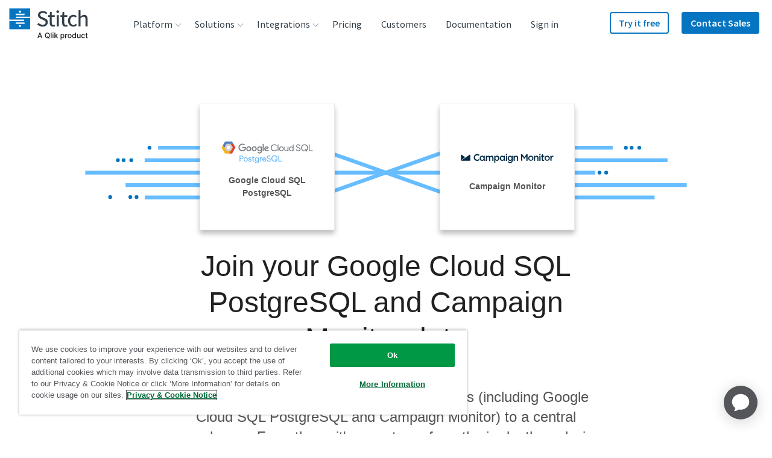

--- FILE ---
content_type: text/html; charset=UTF-8
request_url: https://www.stitchdata.com/integrations/google-cloud-sql-postgresql/campaign-monitor/
body_size: 86967
content:
<!DOCTYPE html><html prefix="og: http://ogp.me/ns#" lang="en"><head><meta charSet="utf-8"/><meta http-equiv="x-ua-compatible" content="ie=edge"/><meta name="viewport" content="width=device-width, initial-scale=1, shrink-to-fit=no"/><script src="https://cdn.cookielaw.org/scripttemplates/otSDKStub.js" data-domain-script="dc060453-2cf2-4e3b-b3fb-f1e88fef170a" type="text/javascript" async=""></script><script type="text/javascript">function OptanonWrapper() {}</script><script src="https://cdn.optimizely.com/js/17893791009.js"></script><meta name="generator" content="Gatsby 4.22.0"/><meta data-react-helmet="true" name="description" content="Join your Google Cloud SQL PostgreSQL and Campaign Monitor data in minutes without the headache of writing and maintaining ETL scripts."/><meta data-react-helmet="true" name="robots" content="index, follow"/><meta data-react-helmet="true" property="og:title" content="Join your Google Cloud SQL PostgreSQL and Campaign Monitor data in minutes"/><meta data-react-helmet="true" property="og:description" content="Join your Google Cloud SQL PostgreSQL and Campaign Monitor data in minutes without the headache of writing and maintaining ETL scripts."/><meta data-react-helmet="true" property="og:image" content="https://www.stitchdata.com/images/og-site-icon.png"/><meta data-react-helmet="true" property="og:type" content="website"/><meta data-react-helmet="true" name="twitter:card" content="summary"/><meta data-react-helmet="true" name="twitter:creator" content="@stitch_data"/><meta data-react-helmet="true" name="twitter:title" content="Join your Google Cloud SQL PostgreSQL and Campaign Monitor data in minutes"/><meta data-react-helmet="true" name="twitter:description" content="Join your Google Cloud SQL PostgreSQL and Campaign Monitor data in minutes without the headache of writing and maintaining ETL scripts."/><meta data-react-helmet="true" property="twitter:image" content="https://www.stitchdata.com/images/og-site-icon.png"/><meta name="theme-color" content="#ffffff"/><style data-href="https://main--stitch-gatsby.netlify.app/styles.e4d46fe7c22ce556d570.css" data-identity="gatsby-global-css">:root{--device-switch:1100;--nav-height:80px;--logo-width:131px;--radius:4px;--c-nav-hover-darken:rgba(28,30,33,.05);--transSelector:"body.transparent-header";--navBoxShadow:0 15px 23px 8px rgba(0,0,0,.1);--headerIndex:100;--c-border:#e7e7e7;--nav-trigger-color:var(--c-primary)}.header-module--navSection--US1o\+{position:-webkit-sticky;position:sticky;top:0;transition:transform .25s ease;z-index:var(--z-topRegion)}.header-module--navSection--US1o\+.header-module--isSticky--HsDvR{box-shadow:0 1px 2px rgba(0,0,0,.1),0 2px 4px rgba(12,45,77,.05)}.header-module--navSection--US1o\+.header-module--isSticky--HsDvR:before{background-color:#fff}.header-module--mainMainHeader--J6saf .header-module--mainNav--5bcuZ li,.header-module--mainMainHeader--J6saf .header-module--mainNav--5bcuZ ul{line-height:1.875rem;list-style:none;margin:0;padding:0}.header-module--mainMainHeader--J6saf .header-module--headerLogo--TFrXk{align-items:center;display:flex;height:var(--nav-height);position:relative;width:var(--logo-width);z-index:15}.header-module--mainMainHeader--J6saf .header-module--headerLogo--TFrXk a{display:block;padding-top:6px}.header-module--mainMainHeader--J6saf .header-module--headerLogo--TFrXk svg{max-width:var(--logo-width);width:100%}.header-module--mainMainHeader--J6saf .header-module--navTrigger--EElHS{cursor:pointer;display:flex;flex-flow:column;height:44px;justify-content:space-between;margin-left:auto;margin-top:16px;padding:10px 5px;position:relative;width:44px;z-index:15}@media screen and (min-width:1100px){.header-module--mainMainHeader--J6saf .header-module--navTrigger--EElHS{display:none;position:absolute;right:-9999px;visibility:hidden}}.header-module--mainMainHeader--J6saf .header-module--navTrigger--EElHS:active,.header-module--mainMainHeader--J6saf .header-module--navTrigger--EElHS:focus{border:none;outline:none}.header-module--mainMainHeader--J6saf .header-module--navTrigger--EElHS:after,.header-module--mainMainHeader--J6saf .header-module--navTrigger--EElHS:before{content:""}.header-module--mainMainHeader--J6saf .header-module--navTrigger--EElHS:after,.header-module--mainMainHeader--J6saf .header-module--navTrigger--EElHS:before,.header-module--mainMainHeader--J6saf .header-module--navTrigger--EElHS span{background:var(--nav-trigger-color);border-radius:var(--radius);display:block;height:4px;transform-origin:right;transition:transform var(--timing-fast) ease,opacity var(--timing-fast) ease}.header-module--mainMainHeader--J6saf .header-module--navTrigger--EElHS span{text-indent:-9999px}.header-module--mainMainHeader--J6saf .header-module--mainNav--5bcuZ{background:#fff;border-radius:4px;border-top-left-radius:0;border-top-right-radius:0;box-shadow:var(--navBoxShadow);font-family:Source Sans Pro,helvetica,sans-serif;margin:0;max-height:calc(100vh - 120px);opacity:0;overflow-y:scroll;padding:12px 24px;pointer-events:none;text-align:left;transition:opacity var(--timing-fast) ease;width:100%;z-index:10}@media screen and (min-width:1100px){.header-module--mainMainHeader--J6saf .header-module--mainNav--5bcuZ{background:transparent;border-radius:0;box-shadow:none;height:var(--nav-height);margin:0;max-height:var(--nav-height);opacity:1;overflow:visible;padding:0;pointer-events:all;position:static;transition:none;width:auto}}.header-module--mainMainHeader--J6saf .header-module--mainNavList--N81XF{display:flex;flex-direction:column;font-size:1.5rem;position:relative;z-index:20}@media screen and (min-width:1100px){.header-module--mainMainHeader--J6saf .header-module--mainNavList--N81XF{flex-direction:row;font-size:0;height:var(--nav-height)}}@media screen and (max-width:1099px){.header-module--mainMainHeader--J6saf .header-module--menuIcon--5PdIH{display:none}}@media screen and (min-width:1100px){.header-module--mainMainHeader--J6saf .header-module--menuIcon--5PdIH{height:auto;margin-right:10px;max-height:22px;max-width:22px;width:auto}}.header-module--mainMainHeader--J6saf .header-module--menuItem--TSok5 a{color:var(--c-slate);display:block;font-weight:400;transition:color ease var(--timing-med),background-color ease var(--timing-med);width:100%}@media screen and (min-width:1100px){.header-module--mainMainHeader--J6saf .header-module--menuItem--TSok5 a{align-items:center;border-radius:var(--radius);display:flex;line-height:2rem;padding:4px 24px 4px 8px;transition:color ease var(--timing-med),background-color ease var(--timing-med)}}.header-module--mainMainHeader--J6saf .header-module--menuItem--TSok5>a,.header-module--mainMainHeader--J6saf .header-module--menuItem--TSok5>span{align-items:center;flex-flow:row nowrap;padding:5px}@media screen and (min-width:1100px){.header-module--mainMainHeader--J6saf .header-module--menuItem--TSok5>a,.header-module--mainMainHeader--J6saf .header-module--menuItem--TSok5>span{display:flex;font-size:1rem;line-height:2.25rem;padding:0 16px}}.header-module--mainMainHeader--J6saf .header-module--menuItem--TSok5.header-module--indented--tjVSq,.header-module--mainMainHeader--J6saf .header-module--menuItem--TSok5.header-module--indentedLast--pVAfl{padding-left:16px}@media screen and (min-width:1100px){.header-module--mainMainHeader--J6saf .header-module--menuItem--TSok5.header-module--indented--tjVSq,.header-module--mainMainHeader--J6saf .header-module--menuItem--TSok5.header-module--indentedLast--pVAfl{padding-left:24px;padding-right:24px}}.header-module--mainMainHeader--J6saf .header-module--menuItem--TSok5.header-module--indented--tjVSq a,.header-module--mainMainHeader--J6saf .header-module--menuItem--TSok5.header-module--indentedLast--pVAfl a{line-height:2rem;padding:4px 16px;white-space:nowrap}.header-module--mainMainHeader--J6saf .header-module--menuItem--TSok5.header-module--indented--tjVSq .header-module--menuIcon--5PdIH,.header-module--mainMainHeader--J6saf .header-module--menuItem--TSok5.header-module--indentedLast--pVAfl .header-module--menuIcon--5PdIH{height:32px;max-height:32px;max-width:32px;width:32px}.header-module--mainMainHeader--J6saf .header-module--menuItem--TSok5.header-module--indentedLast--pVAfl{padding-bottom:16px}@media screen and (max-width:1099px){.header-module--mainMainHeader--J6saf .header-module--menuItem--TSok5.header-module--large--geBfn>a,.header-module--mainMainHeader--J6saf .header-module--menuItem--TSok5.header-module--largeCloser--Tf5Mw>a{padding-left:8px}}@media screen and (min-width:1100px){.header-module--mainMainHeader--J6saf .header-module--menuItem--TSok5.header-module--large--geBfn,.header-module--mainMainHeader--J6saf .header-module--menuItem--TSok5.header-module--largeCloser--Tf5Mw{border-bottom:1px solid var(--c-border);border-bottom-left-radius:var(--radius);border-bottom-right-radius:var(--radius);margin-bottom:5px;min-width:-webkit-max-content;min-width:-moz-max-content;min-width:max-content;padding:8px;white-space:nowrap}.header-module--mainMainHeader--J6saf .header-module--menuItem--TSok5.header-module--large--geBfn>a,.header-module--mainMainHeader--J6saf .header-module--menuItem--TSok5.header-module--largeCloser--Tf5Mw>a{display:block;padding:16px 32px 16px 20px}.header-module--mainMainHeader--J6saf .header-module--menuItem--TSok5.header-module--large--geBfn .header-module--description--pOew7,.header-module--mainMainHeader--J6saf .header-module--menuItem--TSok5.header-module--large--geBfn .header-module--menuItemTitle--\+oYoh,.header-module--mainMainHeader--J6saf .header-module--menuItem--TSok5.header-module--largeCloser--Tf5Mw .header-module--description--pOew7,.header-module--mainMainHeader--J6saf .header-module--menuItem--TSok5.header-module--largeCloser--Tf5Mw .header-module--menuItemTitle--\+oYoh{line-height:1.375rem}.header-module--mainMainHeader--J6saf .header-module--menuItem--TSok5.header-module--large--geBfn .header-module--menuIcon--5PdIH,.header-module--mainMainHeader--J6saf .header-module--menuItem--TSok5.header-module--largeCloser--Tf5Mw .header-module--menuIcon--5PdIH{float:left;margin-right:10px;max-height:32px;max-width:32px}.header-module--mainMainHeader--J6saf .header-module--menuItem--TSok5.header-module--largeCloser--Tf5Mw{margin-bottom:-16px}}.header-module--mainMainHeader--J6saf .header-module--menuItem--TSok5.header-module--closer--eVvco,.header-module--mainMainHeader--J6saf .header-module--menuItem--TSok5.header-module--largeCloser--Tf5Mw{border-bottom:none}@media screen and (min-width:1100px){.header-module--mainMainHeader--J6saf .header-module--menuItem--TSok5.header-module--closer--eVvco,.header-module--mainMainHeader--J6saf .header-module--menuItem--TSok5.header-module--largeCloser--Tf5Mw{background-color:var(--c-altlight-2)}}.header-module--mainMainHeader--J6saf .header-module--menuItem--TSok5.header-module--heading--bxys6 a{padding-left:8px}@media screen and (min-width:1100px){.header-module--mainMainHeader--J6saf .header-module--menuItem--TSok5.header-module--heading--bxys6{border-bottom:1px solid var(--c-border);margin-bottom:5px;min-width:300px;padding:20px 24px 8px}.header-module--mainMainHeader--J6saf .header-module--menuItem--TSok5.header-module--heading--bxys6 a{padding-left:16px}.header-module--mainMainHeader--J6saf .header-module--menuItem--TSok5.header-module--heading--bxys6~.header-module--menuItem--TSok5{padding:2px 24px}.header-module--mainMainHeader--J6saf .header-module--menuItem--TSok5.header-module--heading--bxys6~.header-module--menuItem--TSok5 a{padding:4px 8px 4px 16px}}.header-module--mainMainHeader--J6saf .header-module--menuItem--TSok5.header-module--closer--eVvco{background-color:var(--c-altlight-2);padding:0;position:relative;z-index:2}@media screen and (min-width:1100px){.header-module--mainMainHeader--J6saf .header-module--menuItem--TSok5.header-module--closer--eVvco{border-radius:var(--radius);border-top-left-radius:0;border-top-right-radius:0;margin:16px 0 -24px;width:calc(100% + 48px)}}.header-module--mainMainHeader--J6saf .header-module--menuItem--TSok5.header-module--closer--eVvco>a{border-radius:var(--radius);border-top-left-radius:0;border-top-right-radius:0;justify-content:center;line-height:1.375rem;padding:16px 24px;text-align:center}@media screen and (max-width:1099px){.header-module--mainMainHeader--J6saf .header-module--menuItem--TSok5.header-module--closer--eVvco{margin-top:16px}}.header-module--mainMainHeader--J6saf .header-module--menuItem--TSok5.header-module--button--TMeLo,.header-module--mainMainHeader--J6saf .header-module--menuItem--TSok5.header-module--buttonSecondary--SF4zb{display:block;margin:0;padding:0}.header-module--mainMainHeader--J6saf .header-module--menuItem--TSok5.header-module--button--TMeLo:hover,.header-module--mainMainHeader--J6saf .header-module--menuItem--TSok5.header-module--buttonSecondary--SF4zb:hover{background:transparent}.header-module--mainMainHeader--J6saf .header-module--menuItem--TSok5.header-module--button--TMeLo:hover>a,.header-module--mainMainHeader--J6saf .header-module--menuItem--TSok5.header-module--buttonSecondary--SF4zb:hover>a{color:inherit}@media screen and (max-width:1099px){.header-module--mainMainHeader--J6saf .header-module--menuItem--TSok5.header-module--button--TMeLo,.header-module--mainMainHeader--J6saf .header-module--menuItem--TSok5.header-module--buttonSecondary--SF4zb{position:relative;text-align:left}}@media screen and (min-width:1100px){.header-module--mainMainHeader--J6saf .header-module--menuItem--TSok5.header-module--button--TMeLo,.header-module--mainMainHeader--J6saf .header-module--menuItem--TSok5.header-module--buttonSecondary--SF4zb{border-radius:var(--radius);margin:12px 6px 0}}.header-module--mainMainHeader--J6saf .header-module--menuItem--TSok5.header-module--button--TMeLo a{font-weight:600}@media screen and (min-width:1100px){.header-module--mainMainHeader--J6saf .header-module--menuItem--TSok5.header-module--button--TMeLo a{background:var(--c-primary);border-radius:var(--radius);box-shadow:inset 0 0 0 2px var(--c-primary);color:#fff;line-height:2.25rem;margin-top:8px;padding:0 15px}.header-module--mainMainHeader--J6saf .header-module--menuItem--TSok5.header-module--button--TMeLo a:hover{background:var(--c-button-hover);color:#fff}$(var(--transSelector)) .header-module--mainMainHeader--J6saf .header-module--menuItem--TSok5.header-module--button--TMeLo a:hover{color:#fff}.header-module--mainMainHeader--J6saf .header-module--menuItem--TSok5.header-module--button--TMeLo a .header-module--menuItemTitle--\+oYoh{line-height:2.25rem}}.header-module--mainMainHeader--J6saf .header-module--menuItem--TSok5.header-module--button--TMeLo:hover>a{color:#fff}.header-module--mainMainHeader--J6saf .header-module--menuItem--TSok5.header-module--buttonSecondary--SF4zb a{background:none;font-weight:600}@media screen and (min-width:1100px){.header-module--mainMainHeader--J6saf .header-module--menuItem--TSok5.header-module--buttonSecondary--SF4zb a{border-radius:var(--radius);box-shadow:inset 0 0 0 2px var(--c-primary);color:var(--c-primary);line-height:2.25rem;margin-top:8px;padding:0 15px}.header-module--mainMainHeader--J6saf .header-module--menuItem--TSok5.header-module--buttonSecondary--SF4zb a:hover{background:var(--c-button-sec-hover);color:var(--c-primary)}$(var(--transSelector)) .header-module--mainMainHeader--J6saf .header-module--menuItem--TSok5.header-module--buttonSecondary--SF4zb a:hover{color:#fff}.header-module--mainMainHeader--J6saf .header-module--menuItem--TSok5.header-module--buttonSecondary--SF4zb a .header-module--menuItemTitle--\+oYoh{line-height:2.25rem}}.header-module--mainMainHeader--J6saf .header-module--description--pOew7,.header-module--mainMainHeader--J6saf .header-module--menuItemTitle--\+oYoh{display:block}@media screen and (min-width:1100px){.header-module--mainMainHeader--J6saf .header-module--description--pOew7,.header-module--mainMainHeader--J6saf .header-module--menuItemTitle--\+oYoh{line-height:2rem}}.header-module--mainMainHeader--J6saf .header-module--description--pOew7{color:var(--c-mid-grey);display:block;font-size:1rem;font-weight:400;transition:color .24s ease,background-color .24s ease}@media screen and (min-width:1100px){.header-module--mainMainHeader--J6saf .header-module--description--pOew7{padding-left:42px}}.header-module--mainMainHeader--J6saf .header-module--menuItem--TSok5.header-module--navButtonLevel1--7zW7p{margin-left:unset}@media screen and (min-width:1100px){.header-module--mainMainHeader--J6saf .header-module--menuItem--TSok5.header-module--navButtonLevel1--7zW7p{margin-left:auto}.header-module--mainMainHeader--J6saf .header-module--menuItem--TSok5.header-module--navButtonLevel1--7zW7p+.header-module--menuItem--TSok5.header-module--navButtonLevel1--7zW7p{margin-left:15px}}.header-module--mainMainHeader--J6saf .header-module--itemMenuLevel1--w0zjn{font-size:1.5rem;line-height:1.875rem;overflow:hidden;transition:height .32s ease,margin .32s ease;will-change:height}@media screen and (min-width:1100px){.header-module--mainMainHeader--J6saf .header-module--itemMenuLevel1--w0zjn{display:flex;justify-content:center;order:10;overflow:visible;position:relative;transition:background .16s ease}.header-module--mainMainHeader--J6saf .header-module--itemMenuLevel1--w0zjn>a,.header-module--mainMainHeader--J6saf .header-module--itemMenuLevel1--w0zjn>span{font-size:1.3vw}}@media (min-width:1200px){.header-module--mainMainHeader--J6saf .header-module--itemMenuLevel1--w0zjn>a,.header-module--mainMainHeader--J6saf .header-module--itemMenuLevel1--w0zjn>span{font-size:1rem}}.header-module--mainMainHeader--J6saf .header-module--itemMenuLevel1--w0zjn:hover>ul{background:#fff;pointer-events:all;z-index:20}@media screen and (min-width:1100px){.header-module--mainMainHeader--J6saf .header-module--itemMenuLevel1--w0zjn:hover>ul{opacity:1;overflow:visible;transform:translateY(10px);z-index:20}@media (-ms-high-contrast:none){.header-module--mainMainHeader--J6saf .header-module--itemMenuLevel1--w0zjn:hover>ul{transform:translateY(10px) translateX(-50%)}}}@media screen and (min-width:1100px){.header-module--mainMainHeader--J6saf .header-module--itemMenuLevel1--w0zjn:hover:not(.header-module--button--TMeLo):not(.header-module--buttonSecondary--SF4zb)>a{-webkit-text-stroke-width:.7px;color:var(--c-text_black_alt)}}@media screen and (max-width:1099px){.header-module--mainMainHeader--J6saf .header-module--itemMenuLevel1--w0zjn.header-module--hasChildren--g4qxM{height:38px}.header-module--mainMainHeader--J6saf .header-module--itemMenuLevel1--w0zjn.header-module--hasChildren--g4qxM.header-module--isOpen--dZGzc>a{color:var(--c-text_black_alt)}.header-module--mainMainHeader--J6saf .header-module--itemMenuLevel1--w0zjn.header-module--hasChildren--g4qxM.header-module--isOpen--dZGzc>a:after{transform:rotate(0deg)}}@media screen and (min-width:1100px){.header-module--mainMainHeader--J6saf .header-module--itemMenuLevel1--w0zjn.header-module--hasChildren--g4qxM:after{background:transparent;content:" ";height:20px;pointer-events:none;position:absolute;top:100%;width:200%}.header-module--mainMainHeader--J6saf .header-module--itemMenuLevel1--w0zjn.header-module--hasChildren--g4qxM:hover:after{pointer-events:all}}@media screen and (max-width:1099px){.header-module--mainMainHeader--J6saf .header-module--itemMenuLevel1--w0zjn.header-module--hasChildren--g4qxM>a{display:flex;justify-content:space-between}}.header-module--mainMainHeader--J6saf .header-module--itemMenuLevel1--w0zjn.header-module--hasChildren--g4qxM>a:after{background-image:url("data:image/svg+xml;charset=utf-8,%3Csvg xmlns='http://www.w3.org/2000/svg' viewBox='0 0 11 7'%3E%3Cpath fill='%23979797' d='M9.525 6.766a.65.65 0 0 0 1.016-.805l-.066-.083L5.304.35.508 5.897a.65.65 0 0 0 .908.924l.076-.074L5.34 2.295l4.184 4.47Z'/%3E%3C/svg%3E");background-repeat:no-repeat;background-size:contain;content:"";display:inline-block;height:12px;transform:rotate(180deg);transition:transform ease var(--timing-med);width:18px}@media screen and (min-width:1100px){.header-module--mainMainHeader--J6saf .header-module--itemMenuLevel1--w0zjn.header-module--hasChildren--g4qxM>a:after{background-image:none;border:solid #979797;border-width:0 1px 1px 0;display:inline-block;height:auto;margin:0 -8px 0 6px;padding:3px;position:relative;right:auto;top:-1px;transform:rotate(45deg);width:auto}.header-module--mainMainHeader--J6saf .header-module--itemMenuLevel1--w0zjn.header-module--hasChildren--g4qxM:hover>a:after{top:2px;transform:rotate(-135deg)}.header-module--mainMainHeader--J6saf .header-module--itemMenuLevel1--w0zjn.header-module--hasSideBySideChildren--vs2ri{width:-webkit-max-content;width:-moz-max-content;width:max-content}.header-module--mainMainHeader--J6saf .header-module--itemMenuLevel1--w0zjn.header-module--hasSideBySideChildren--vs2ri>.header-module--subMenu--6GWgo{display:flex;flex-flow:row nowrap;min-width:480px;padding:32px 0 24px;width:-webkit-fit-content;width:-moz-fit-content;width:fit-content}.header-module--mainMainHeader--J6saf .header-module--itemMenuLevel1--w0zjn.header-module--hasSideBySideChildren--vs2ri>.header-module--subMenu--6GWgo .header-module--hasChildren--g4qxM:not(:first-child):before{background:var(--c-border);content:"";height:100%;left:0;position:absolute;top:0;width:1px}.header-module--mainMainHeader--J6saf .header-module--itemMenuLevel1--w0zjn.header-module--hasSideBySideChildren--vs2ri>.header-module--subMenu--6GWgo a{align-items:flex-start;line-height:1.375rem;padding:9px 10px}.header-module--mainMainHeader--J6saf .header-module--itemMenuLevel1--w0zjn.header-module--hasSideBySideChildren--vs2ri>.header-module--subMenu--6GWgo>li{flex:1 1 0;min-width:auto}.header-module--mainMainHeader--J6saf .header-module--itemMenuLevel1--w0zjn.header-module--hasSideBySideChildren--vs2ri>.header-module--subMenu--6GWgo li.header-module--closer--eVvco{flex-basis:100%;width:calc(100% + 48px)}.header-module--mainMainHeader--J6saf .header-module--itemMenuLevel1--w0zjn.header-module--hasSideBySideChildren--vs2ri>.header-module--subMenu--6GWgo li.header-module--closer--eVvco a{padding:16px 24px}.header-module--mainMainHeader--J6saf .header-module--itemMenuLevel1--w0zjn.header-module--hasSideBySideChildren--vs2ri>.header-module--subMenu--6GWgo li.header-module--closer--eVvco a span{line-height:1.375rem}}.header-module--mainMainHeader--J6saf .header-module--itemMenuLevel1--w0zjn>.header-module--subMenu--6GWgo{background:var(--c-white);display:flex;flex-flow:column nowrap;flex-wrap:wrap;font-size:1rem}@media screen and (min-width:1100px){.header-module--mainMainHeader--J6saf .header-module--itemMenuLevel1--w0zjn>.header-module--subMenu--6GWgo{border-top:3px solid var(--c-blue-nav-top-border);border-top-left-radius:0;border-top-right-radius:0;margin-top:-10px;padding-bottom:16px}}.header-module--mainMainHeader--J6saf li.header-module--sideBySide--MaHwh{position:relative}@media screen and (min-width:1100px){.header-module--mainMainHeader--J6saf li.header-module--sideBySide--MaHwh{padding-left:15px;padding-right:15px}}.header-module--mainMainHeader--J6saf li.header-module--sideBySide--MaHwh a{align-items:flex-start}@media screen and (min-width:1100px){.header-module--mainMainHeader--J6saf li.header-module--sideBySide--MaHwh a{line-height:1.375rem;padding:9px 24px 9px 8px}}.header-module--mainMainHeader--J6saf li.header-module--sideBySide--MaHwh .header-module--menuItemTitle--\+oYoh{line-height:1.375rem;white-space:nowrap}.header-module--mainMainHeader--J6saf .header-module--groupTitle--ej4QL{color:#b0b0b0;display:inline-block;float:left;font-size:.9375rem;padding:16px 0 8px 8px}@media screen and (min-width:1100px){.header-module--mainMainHeader--J6saf .header-module--groupTitle--ej4QL{padding:0 30px 9px 28px}}.header-module--mainMainHeader--J6saf .header-module--menuLevel2--XKz0d{line-height:1.25rem;padding-bottom:16px}@media screen and (min-width:1100px){.header-module--mainMainHeader--J6saf .header-module--menuLevel2--XKz0d{background:var(--c-white);border-radius:4px;box-shadow:0 15px 23px 8px rgba(0,0,0,.1);display:flex;flex-wrap:wrap;font-size:1rem;height:auto;margin:0;min-width:240px;opacity:0;overflow:visible;padding:0 0 20px;pointer-events:none;position:absolute;top:100%;transform:translateY(-10px);transition:color .16s ease,background .16s ease,transform .16s ease,opacity .16s ease,z-index 0ms ease .32s;z-index:-1}.header-module--mainMainHeader--J6saf .header-module--menuLevel2--XKz0d:after{border:12px solid transparent;border-bottom:12px solid var(--c-blue-nav-top-border);content:"";height:0;left:0;margin:auto;position:absolute;right:0;top:-25px;width:0;z-index:-1}}.header-module--mainMainHeader--J6saf .header-module--menuLevel2--XKz0d a:hover{background-color:var(--c-nav-hover-darken)}.header-module--mainMainHeader--J6saf li.header-module--itemMenuLevel2--JHsnR{width:auto}.header-module--mainMainHeader--J6saf li.header-module--itemMenuLevel2--JHsnR,.header-module--mainMainHeader--J6saf li.header-module--itemMenuLevel3--eQD\+D,.header-module--mainMainHeader--J6saf li.header-module--itemMenuLevel4--NHgAu{padding-left:16px;text-align:left}@media screen and (min-width:1100px){.header-module--mainMainHeader--J6saf li.header-module--itemMenuLevel2--JHsnR,.header-module--mainMainHeader--J6saf li.header-module--itemMenuLevel3--eQD\+D,.header-module--mainMainHeader--J6saf li.header-module--itemMenuLevel4--NHgAu{padding:15px 20px 0}}.header-module--mainMainHeader--J6saf li.header-module--itemMenuLevel2--JHsnR>a,.header-module--mainMainHeader--J6saf li.header-module--itemMenuLevel3--eQD\+D>a,.header-module--mainMainHeader--J6saf li.header-module--itemMenuLevel4--NHgAu>a{padding:8px 10px 8px 8px}@media screen and (min-width:1100px){.header-module--mainMainHeader--J6saf li.header-module--itemMenuLevel2--JHsnR>a,.header-module--mainMainHeader--J6saf li.header-module--itemMenuLevel3--eQD\+D>a,.header-module--mainMainHeader--J6saf li.header-module--itemMenuLevel4--NHgAu>a{align-items:center;border-radius:4px;display:flex;padding:4px 8px 4px 16px}}.header-module--mainMainHeader--J6saf .header-module--itemMenuLevel4--NHgAu{padding:3px 0;width:100%}.header-module--mainMainHeader--J6saf .header-module--itemMenuLevel4--NHgAu>a{padding:8px 10px 8px 24px}.header-module--mainMainHeader--J6saf .header-module--mainHeader--9gd2Z{align-content:flex-start;-webkit-animation:var(--timing-med) header-module--reduceOverflow--rlu7\+;animation:var(--timing-med) header-module--reduceOverflow--rlu7\+;background-color:transparent;border:0;display:flex;flex-wrap:wrap;height:var(--nav-height);padding:0 15px;position:relative;transition:background-color var(--timing-med) ease,height 0ms ease var(--timing-slow),box-shadow var(--timing-med) ease;width:100%;z-index:var(--headerIndex)}@media screen and (min-width:1100px){.header-module--mainMainHeader--J6saf .header-module--mainHeader--9gd2Z{display:grid;gap:1vw;grid-auto-flow:row;grid-template-columns:minmax(100px,150px) auto;margin-left:auto;margin-right:auto;max-width:1280px}.header-module--mainMainHeader--J6saf .header-module--mainHeader--9gd2Z .header-module--headerLogo--TFrXk,.header-module--mainMainHeader--J6saf .header-module--mainHeader--9gd2Z .header-module--mainNav--5bcuZ{grid-column:span 1/span 1;grid-row-end:1;grid-row-start:1;width:auto}.header-module--mainMainHeader--J6saf .header-module--mainHeader--9gd2Z .header-module--ctaNav--iip4S{grid-column:span 1/span 1;grid-row-end:1;grid-row-start:1;justify-self:end;width:auto}}@media (min-width:1200px){.header-module--mainMainHeader--J6saf .header-module--mainHeader--9gd2Z{gap:40px}}.header-module--mainMainHeader--J6saf .header-module--mainHeader--9gd2Z a{text-decoration:none}.header-module--mainMainHeader--J6saf .header-module--mainHeader--9gd2Z:before{content:"";height:var(--nav-height);left:0;position:absolute;transition:background ease var(--timing-fast);width:100%}.header-module--mainMainHeader--J6saf .header-module--mainHeader--9gd2Z.header-module--isSticky--HsDvR{box-shadow:0 1px 2px rgba(var(--c-black-rgb),.1),0 2px 4px rgba(var(--c-space-rgb),.05)}.header-module--mainMainHeader--J6saf .header-module--mainHeader--9gd2Z.header-module--isSticky--HsDvR:before{background-color:#fff}@media screen and (max-width:1099px){.header-module--mainMainHeader--J6saf .header-module--mainHeader--9gd2Z.header-module--isOpen--dZGzc{overflow:visible;padding-bottom:var(--nav-height);pointer-events:none;position:relative;transition-delay:0ms}.header-module--mainMainHeader--J6saf .header-module--mainHeader--9gd2Z.header-module--isOpen--dZGzc>*{pointer-events:all}@media screen and (max-width:1099px){.header-module--mainMainHeader--J6saf .header-module--mainHeader--9gd2Z.header-module--isOpen--dZGzc .header-module--mainNav--5bcuZ{display:block;opacity:1;padding-bottom:24px;pointer-events:all;transition:opacity var(--timing-fast) ease;visibility:visible}}.header-module--mainMainHeader--J6saf .header-module--mainHeader--9gd2Z.header-module--isOpen--dZGzc .header-module--navTrigger--EElHS:before{transform:translateY(-2px) translateX(-4px) rotate(-45deg)}.header-module--mainMainHeader--J6saf .header-module--mainHeader--9gd2Z.header-module--isOpen--dZGzc .header-module--navTrigger--EElHS span{opacity:0;transform:translateX(20px)}.header-module--mainMainHeader--J6saf .header-module--mainHeader--9gd2Z.header-module--isOpen--dZGzc .header-module--navTrigger--EElHS:after{transform:translateY(2px) translateX(-4px) rotate(45deg)}}body.darkOpaque .siteHeader:before{background-color:#fff}body.darkTransparent .pageInterior,body.lightTransparent .pageInterior{margin-top:calc(var(--nav-height)*-1)}@media screen and (min-width:1100px){body.lightTransparent header.notSticky .navLinkLevel1>a{color:var(--c-white)}body.lightTransparent header.notSticky .navLinkLevel1:hover>a{color:var(--c-primary)}body.lightTransparent header.notSticky .navButtonLevel1 a{color:var(--c-white)}body.lightTransparent header.notSticky .navGlobeLevel1>a{background-color:var(--c-white)}body.lightTransparent header.notSticky .navGlobeLevel1:hover>a{background-color:var(--c-primary)}}@-webkit-keyframes header-module--reduceOverflow--rlu7\+{0%{overflow:visible}to{overflow:hidden}}@keyframes header-module--reduceOverflow--rlu7\+{0%{overflow:visible}to{overflow:hidden}}:root{--maxWidth:1200px;--c-dark-grey:#262626;--c-text_black_alt:var(--c-dark-grey);--c-dove_gray:#555;--c-black:#000;--c-white:#fff;--c-blue-gradient-1:#0675c1;--c-blue-gradient-2:#00bcd9;--c-blue-gradient-3:#06538a;--c-text_blue:#cde2f2;--c-slate:#323e48;--c-primary:var(--c-blue-gradient-1);--c-blue-nav-top-border:#04bcd9;--c-button-sec-hover:#cde2f2;--c-button-hover:#06538a;--c-error-red:#ff001e;--timing-slow:320ms;--timing-med:240ms;--timing-fast:120ms;--timing-base:160ms;--z-topRegion:20}.footer-module--siteFooter--fJZRU{background:var(--c-dove_gray);color:var(--c-white);font-family:Source Sans Pro,helvetica,sans-serif;font-size:.875rem;font-weight:400;line-height:1.5rem;overflow:hidden;padding-bottom:60px;padding-top:60px;position:relative}.footer-module--siteFooter--fJZRU a{color:var(--c-white);display:block;font-size:1.125rem;font-weight:400;line-height:1.25rem;padding:8px 0;text-align:left;text-decoration:none;transition:ease var(--timing-fast) opacity}@media screen and (min-width:376px){.footer-module--siteFooter--fJZRU a{font-size:1rem;line-height:1.25rem;padding:6px 0}}@media screen and (min-width:1100px){.footer-module--siteFooter--fJZRU a{font-size:.9375rem;line-height:1.125rem;padding:5px 0}}.footer-module--siteFooter--fJZRU a:hover{color:var(--c-white);opacity:.7}.footer-module--siteFooter--fJZRU .footer-module--container--dt9Rp{display:grid;margin-left:auto;margin-right:auto;max-width:1280px;position:relative}.footer-module--siteFooter--fJZRU .footer-module--container--dt9Rp .footer-module--nav--VRQgc{display:flex;flex-flow:row wrap;padding-bottom:32px}.footer-module--siteFooter--fJZRU .footer-module--container--dt9Rp .footer-module--nav--VRQgc .footer-module--menuGroup--Bv3-B{flex-basis:100%;list-style:none;margin:0;padding:0 16px 30px}@media screen and (min-width:700px) and (max-width:1099px){.footer-module--siteFooter--fJZRU .footer-module--container--dt9Rp .footer-module--nav--VRQgc .footer-module--menuGroup--Bv3-B{flex-basis:33.33333%}}@media screen and (min-width:1100px){.footer-module--siteFooter--fJZRU .footer-module--container--dt9Rp .footer-module--nav--VRQgc .footer-module--menuGroup--Bv3-B{flex-basis:16.66667%}}.footer-module--siteFooter--fJZRU .footer-module--container--dt9Rp .footer-module--nav--VRQgc .footer-module--menuGroup--Bv3-B li{margin-bottom:10px}.footer-module--siteFooter--fJZRU .footer-module--container--dt9Rp .footer-module--nav--VRQgc .footer-module--menuGroup--Bv3-B li:last-child{margin-bottom:0}.footer-module--siteFooter--fJZRU .footer-module--container--dt9Rp .footer-module--nav--VRQgc .footer-module--menuGroup--Bv3-B a:hover{opacity:.7}.footer-module--siteFooter--fJZRU .footer-module--container--dt9Rp .footer-module--nav--VRQgc .footer-module--menuGroup--Bv3-B .footer-module--Heading--YFl9p{border-bottom:0;padding-bottom:0}.footer-module--siteFooter--fJZRU .footer-module--container--dt9Rp .footer-module--nav--VRQgc .footer-module--menuGroup--Bv3-B .footer-module--Heading--YFl9p a{color:var(--c-text_blue);font-size:.9375rem;font-weight:700}.footer-module--siteFooter--fJZRU .footer-module--container--dt9Rp .footer-module--nav--VRQgc .footer-module--menuGroup--Bv3-B .footer-module--Heading--YFl9p a:hover{color:var(--c-text_blue)}.footer-module--siteFooter--fJZRU .footer-module--container--dt9Rp .footer-module--nav--VRQgc .footer-module--menuGroup--Bv3-B .footer-module--Heading--YFl9p:first-of-type{padding-top:0}@media screen and (min-width:700px) and (max-width:1099px){.footer-module--siteFooter--fJZRU .footer-module--socials--04\+db{order:1}}.footer-module--siteFooter--fJZRU .footer-module--socials--04\+db{display:flex;flex-flow:row nowrap;margin:0;order:0;padding:0 16px 32px}.footer-module--siteFooter--fJZRU .footer-module--socials--04\+db li{list-style:none;margin:0 20px 0 0;padding:0;width:44px}@media screen and (min-width:1100px){.footer-module--siteFooter--fJZRU .footer-module--socials--04\+db li{width:22px}}.footer-module--siteFooter--fJZRU .footer-module--socials--04\+db img{height:auto;max-height:44px;max-width:44px;padding:8px;width:auto}@media screen and (min-width:1100px){.footer-module--siteFooter--fJZRU .footer-module--socials--04\+db img{max-height:22px;max-width:22px;padding:0}}.footer-module--siteFooter--fJZRU .footer-module--socials--04\+db a{margin:0;padding:0}.slick-slider{-webkit-touch-callout:none;-webkit-tap-highlight-color:transparent;box-sizing:border-box;touch-action:pan-y;-webkit-user-select:none;user-select:none;-khtml-user-select:none}.slick-list,.slick-slider{display:block;position:relative}.slick-list{margin:0;overflow:hidden;padding:0}.slick-list:focus{outline:none}.slick-list.dragging{cursor:pointer;cursor:hand}.slick-slider .slick-list,.slick-slider .slick-track{-webkit-transform:translateZ(0);transform:translateZ(0)}.slick-track{display:block;left:0;margin-left:auto;margin-right:auto;position:relative;top:0}.slick-track:after,.slick-track:before{content:"";display:table}.slick-track:after{clear:both}.slick-loading .slick-track{visibility:hidden}.slick-slide{display:none;float:left;height:100%;min-height:1px}[dir=rtl] .slick-slide{float:right}.slick-slide img{display:block}.slick-slide.slick-loading img{display:none}.slick-slide.dragging img{pointer-events:none}.slick-initialized .slick-slide{display:block}.slick-loading .slick-slide{visibility:hidden}.slick-vertical .slick-slide{border:1px solid transparent;display:block;height:auto}.slick-arrow.slick-hidden{display:none}html{box-sizing:border-box}*,:after,:before{box-sizing:inherit}
/*! normalize.css v8.0.1 | MIT License | github.com/necolas/normalize.css */html{-webkit-text-size-adjust:100%;line-height:1.15}body{margin:0}main{display:block}h1{font-size:2em;margin:.67em 0}hr{box-sizing:content-box;height:0;overflow:visible}a{background-color:transparent}abbr[title]{border-bottom:none;text-decoration:underline;-webkit-text-decoration:underline dotted;text-decoration:underline dotted}b,strong{font-weight:bolder}code,kbd,samp{font-family:monospace,monospace;font-size:1em}small{font-size:80%}sub,sup{font-size:75%;line-height:0;position:relative;vertical-align:baseline}sub{bottom:-.25em}sup{top:-.5em}img{border-style:none}button,input,optgroup,select,textarea{font-family:inherit;font-size:100%;line-height:1.15;margin:0}button,input{overflow:visible}button,select{text-transform:none}[type=button],[type=reset],[type=submit],button{-webkit-appearance:button}[type=button]::-moz-focus-inner,[type=reset]::-moz-focus-inner,[type=submit]::-moz-focus-inner,button::-moz-focus-inner{border-style:none;padding:0}[type=button]:-moz-focusring,[type=reset]:-moz-focusring,[type=submit]:-moz-focusring,button:-moz-focusring{outline:1px dotted ButtonText}fieldset{padding:.35em .75em .625em}legend{box-sizing:border-box;color:inherit;display:table;max-width:100%;padding:0;white-space:normal}progress{vertical-align:baseline}textarea{overflow:auto}[type=checkbox],[type=radio]{box-sizing:border-box;padding:0}[type=number]::-webkit-inner-spin-button,[type=number]::-webkit-outer-spin-button{height:auto}[type=search]{-webkit-appearance:textfield;outline-offset:-2px}[type=search]::-webkit-search-decoration{-webkit-appearance:none}::-webkit-file-upload-button{-webkit-appearance:button;font:inherit}details{display:block}summary{display:list-item}[hidden],template{display:none}@font-face{font-family:Fira Sans;font-style:normal;font-weight:300;src:url(/src/assets/fonts/fira/eot/FiraSans-Light.eot);src:local("Fira Sans Light"),url(/src/assets/fonts/fira/FiraSans-Light.eot) format("embedded-opentype"),url(/src/assets/fonts/fira/woff/FiraSans-Light.woff) format("woff"),url(/src/assets/fonts/fira/ttf/FiraSans-Light.ttf) format("truetype")}@font-face{font-family:Fira Sans;font-style:italic;font-weight:300;src:url(/src/assets/fonts/fira/eot/FiraSans-LightItalic.eot);src:local("Fira Sans Light Italic"),url(/src/assets/fonts/fira/eot/FiraSans-LightItalic.eot) format("embedded-opentype"),url(/src/assets/fonts/fira/woff/FiraSans-LightItalic.woff) format("woff"),url(/src/assets/fonts/fira/ttf/FiraSans-LightItalic.ttf) format("truetype")}@font-face{font-family:Fira Sans;font-style:normal;font-weight:400;src:url(/src/assets/fonts/fira/eot/FiraSans-Regular.eot);src:local("Fira Sans Regular"),url(/src/assets/fonts/fira/eot/FiraSans-Regular.eot) format("embedded-opentype"),url(/src/assets/fonts/fira/woff/FiraSans-Regular.woff) format("woff"),url(/src/assets/fonts/fira/ttf/FiraSans-Regular.ttf) format("truetype")}@font-face{font-family:Fira Sans;font-style:italic;font-weight:400;src:url(/src/assets/fonts/fira/eot/FiraSans-RegularItalic.eot);src:local("Fira Sans Regular Italic"),url(/src/assets/fonts/fira/eot/FiraSans-RegularItalic.eot) format("embedded-opentype"),url(/src/assets/fonts/fira/woff/FiraSans-RegularItalic.woff) format("woff"),url(/src/assets/fonts/fira/ttf/FiraSans-RegularItalic.ttf) format("truetype")}@font-face{font-family:Fira Sans;font-style:normal;font-weight:600;src:url(/src/assets/fonts/fira/eot/FiraSans-Medium.eot);src:local("Fira Sans Medium"),url(/src/assets/fonts/fira/eot/FiraSans-Medium.eot) format("embedded-opentype"),url(/src/assets/fonts/fira/woff/FiraSans-Medium.woff) format("woff"),url(/src/assets/fonts/fira/ttf/FiraSans-Medium.ttf) format("truetype")}@font-face{font-family:Fira Sans;font-style:italic;font-weight:600;src:url(/src/assets/fonts/fira/eot/FiraSans-MediumItalic.eot);src:local("Fira Sans Medium Italic"),url(/src/assets/fonts/fira/eot/FiraSans-MediumItalic.eot) format("embedded-opentype"),url(/src/assets/fonts/fira/woff/FiraSans-MediumItalic.woff) format("woff"),url(/src/assets/fonts/fira/ttf/FiraSans-MediumItalic.ttf) format("truetype")}@font-face{font-family:Fira Sans;font-style:normal;font-weight:600;src:url(/src/assets/fonts/fira/eot/FiraSans-Bold.eot);src:local("Fira Sans Bold"),url(/src/assets/fonts/fira/eot/FiraSans-Bold.eot) format("embedded-opentype"),url(/src/assets/fonts/fira/woff/FiraSans-Bold.woff) format("woff"),url(/src/assets/fonts/fira/ttf/FiraSans-Bold.ttf) format("truetype")}@font-face{font-family:Fira Sans;font-style:italic;font-weight:600;src:url(/src/assets/fonts/fira/eot/FiraSans-BoldItalic.eot);src:local("Fira Sans Bold Italic"),url(/src/assets/fonts/fira/eot/FiraSans-BoldItalic.eot) format("embedded-opentype"),url(/src/assets/fonts/fira/woff/FiraSans-BoldItalic.woff) format("woff"),url(/src/assets/fonts/fira/ttf/FiraSans-BoldItalic.ttf) format("truetype")}@font-face{font-family:Fira Mono;font-style:normal;font-weight:400;src:url(/src/assets/fonts/fira/eot/FiraMono-Regular.eot);src:local("Fira Mono"),url(/src/assets/fonts/fira/eot/FiraMono-Regular.eot) format("embedded-opentype"),url(/src/assets/fonts/fira/woff/FiraMono-Regular.woff) format("woff"),url(/src/assets/fonts/fira/ttf/FiraMono-Regular.ttf) format("truetype")}@font-face{font-family:Fira Mono;font-style:normal;font-weight:600;src:url(/src/assets/fonts/fira/eot/FiraMono-Bold.eot);src:local("Fira Mono Bold"),url(/src/assets/fonts/fira/eot/FiraMono-Bold.eot) format("embedded-opentype"),url(/src/assets/fonts/fira/woff/FiraMono-Bold.woff) format("woff"),url(/src/assets/fonts/fira/ttf/FiraMono-Bold.ttf) format("truetype")}body{font-family:PT Sans,sans-serif}body a{color:#0675c1;font-weight:600}body a:hover{color:#000}body a:focus{outline:5px auto #66bdff}body p{color:#555;line-height:1.4;margin-bottom:1.5em}body strong{font-weight:600}body ul{list-style:disc}body ol li,body ul li{margin-bottom:1.5em}body h2,body h3,body h4{margin-bottom:.25em}.text-left{text-align:left}code .rouge-gutter{padding:20px}.highlight{background:#fafafa}.highlight .c{color:#998;font-style:italic}.highlight .err{background-color:transparent;color:#82bd41}.highlight .k,.highlight .o{font-weight:700}.highlight .cm{color:#998;font-style:italic}.highlight .cp{color:#999;font-weight:700}.highlight .c1{color:#998;font-style:italic}.highlight .cs{color:#999;font-style:italic;font-weight:700}.highlight .gd{background-color:#fdd;color:#202020}.highlight .gd .x{background-color:#faa;color:#202020}.highlight .ge{font-style:italic}.highlight .gr{color:#a00}.highlight .gh{color:#999}.highlight .gi{background-color:#dfd;color:#202020}.highlight .gi .x{background-color:#afa;color:#202020}.highlight .go{color:#888}.highlight .gp{color:#555}.highlight .gs{font-weight:700}.highlight .gu{color:#aaa}.highlight .gt{color:#a00}.highlight .kc,.highlight .kd,.highlight .kp,.highlight .kr,.highlight .kt{font-weight:700}.highlight .kt{color:#458}.highlight .m{color:#0675c1}.highlight .s{color:#82bd41}.highlight .na{color:#0675c1}.highlight .nb{color:#0086b3}.highlight .nc{color:#458;font-weight:700}.highlight .no{color:#82bd41}.highlight .ni{color:purple}.highlight .ne,.highlight .nf{color:#ed4040;font-weight:700}.highlight .nn{color:#555}.highlight .nt{color:#82bd41}.highlight .nv{color:teal}.highlight .ow{font-weight:700}.highlight .w{color:#bbb}.highlight .mf,.highlight .mh,.highlight .mi,.highlight .mo{color:#0675c1}.highlight .s2,.highlight .sb,.highlight .sc,.highlight .sd,.highlight .se,.highlight .sh,.highlight .si,.highlight .sx{color:#82bd41}.highlight .sr{color:#009926}.highlight .s1{color:#82bd41}.highlight .ss{color:#990073}.highlight .bp{color:#999}.highlight .vc,.highlight .vg,.highlight .vi{color:#82bd41}.highlight .il{color:#0675c1}.ps-with-nav .st-form form.mktoForm .mktoFormRow label[for=Express_Consent__c] a .arrow:after,.ps .st-form form.mktoForm .mktoFormRow label[for=Express_Consent__c] a .arrow:after,.st-button-cta--alt .arrow:after,.st-button-cta--magenta .arrow:after,.st-button-cta-pri-alt .arrow:after,.st-button-cta-pri .arrow:after,.st-button-cta-sec .arrow:after,.st-button-cta-ter .arrow:after,.st-button-cta .arrow:after,.st-button-inverse .arrow:after,.st-button-outline .arrow:after,.st-button-plain--alt .arrow:after,.st-button-plain--relay .arrow:after,.st-button-plain--yellow .arrow:after,.st-button-plain .arrow:after,.st-button .arrow:after,.talend-leafpages .setup .st-callout .callout-content .text a .arrow:after{content:"  ➔";font-size:.9em;position:relative}.st-button-cta--alt .arrow-down:after,.st-button-cta--magenta .arrow-down:after,.st-button-cta-pri-alt .arrow-down:after,.st-button-cta-pri .arrow-down:after,.st-button-cta-sec .arrow-down:after,.st-button-cta-ter .arrow-down:after,.st-button-cta .arrow-down:after,.st-button-inverse .arrow-down:after,.st-button-outline .arrow-down:after,.st-button .arrow-down:after,.talend-leafpages .setup .st-callout .callout-content .text a .arrow-down:after{border:solid #fff;border-width:0 3px 3px 0;display:inline-block;padding:3px;position:relative;transform:rotate(45deg);-webkit-transform:rotate(45deg)}.st-button,.st-button-cta,.st-button-cta--alt,.st-button-cta--magenta,.st-button-cta-pri,.st-button-cta-pri-alt,.st-button-cta-sec,.st-button-cta-ter,.st-button-inverse,.st-button-outline,.st-button-set .st-button,.talend-leafpages .setup .st-callout .callout-content .text a{-webkit-font-smoothing:antialiased;-moz-osx-font-smoothing:grayscale;background-color:#202020;border:3px solid #202020;border-radius:2em;box-sizing:border-box;color:#fff;cursor:pointer;display:block;font-weight:700;outline:none;padding:13px 20px 14px;position:relative;text-align:center;text-decoration:none;transition:all .25s ease-in-out;width:100%}.st-button-cta--alt .arrow,.st-button-cta--alt .arrow-down,.st-button-cta--magenta .arrow,.st-button-cta--magenta .arrow-down,.st-button-cta-pri-alt .arrow,.st-button-cta-pri-alt .arrow-down,.st-button-cta-pri .arrow,.st-button-cta-pri .arrow-down,.st-button-cta-sec .arrow,.st-button-cta-sec .arrow-down,.st-button-cta-ter .arrow,.st-button-cta-ter .arrow-down,.st-button-cta .arrow,.st-button-cta .arrow-down,.st-button-inverse .arrow,.st-button-inverse .arrow-down,.st-button-outline .arrow,.st-button-outline .arrow-down,.st-button .arrow,.st-button .arrow-down,.talend-leafpages .setup .st-callout .callout-content .text a .arrow,.talend-leafpages .setup .st-callout .callout-content .text a .arrow-down{bottom:.09em}.st-button-cta--alt:hover,.st-button-cta--magenta:hover,.st-button-cta-pri-alt:hover,.st-button-cta-pri:hover,.st-button-cta-sec:hover,.st-button-cta-ter:hover,.st-button-cta:hover,.st-button-inverse:hover,.st-button-outline:hover,.st-button:hover,.talend-leafpages .setup .st-callout .callout-content .text a:hover{background-color:#0675c1;border-color:#0675c1;color:#fff}.st-button-cta--alt:focus,.st-button-cta--magenta:focus,.st-button-cta-pri-alt:focus,.st-button-cta-pri:focus,.st-button-cta-sec:focus,.st-button-cta-ter:focus,.st-button-cta:focus,.st-button-inverse:focus,.st-button-outline:focus,.st-button:focus,.talend-leafpages .setup .st-callout .callout-content .text a:focus{outline:5px auto #66bdff}@media screen and (min-width:700px){.st-button,.st-button-cta,.st-button-cta--alt,.st-button-cta--magenta,.st-button-cta-pri,.st-button-cta-pri-alt,.st-button-cta-sec,.st-button-cta-ter,.st-button-inverse,.st-button-outline,.st-button-set .st-button,.talend-leafpages .setup .st-callout .callout-content .text a{display:inline-block;text-align:left;vertical-align:top;width:auto}}.st-button-cta{background-color:#fff;border-color:#0675c1;color:#0675c1}.st-button-cta:hover{background-color:#0675c1;border-color:#0675c1;color:#fff}.st-button-cta:focus{outline:5px auto #66bdff}.st-button-cta-pri{background-color:#0675c1;border-color:#0675c1;color:#fff!important}.st-button-cta-pri:hover{background-color:#000;border-color:#000;color:#fff!important}.st-button-cta-pri:focus{outline:5px auto #66bdff}.st-button-cta-pri-alt{background-color:#0675c1;border-color:#0675c1;color:#fff!important}.st-button-cta-pri-alt:hover{background-color:#000;border-color:#000;color:#fff!important}.st-button-cta-pri-alt:focus{outline:5px auto #66bdff}.st-button-cta-sec{background-color:#fff;border-color:#fff;color:#000!important}.st-button-cta-sec:hover{background-color:#000;border-color:#000;color:#fff!important}.st-button-cta-sec:focus{outline:5px auto #66bdff}.st-button-cta-ter{background-color:#fff;border-color:#0675c1;color:#0675c1!important}.st-button-cta-ter:hover{background-color:#0675c1;border-color:#0675c1;color:#fff!important}.st-button-cta-ter:focus{outline:5px auto #66bdff}.st-button-inverse{background-color:#0675c1;border-color:#0675c1;color:#fff}.st-button-inverse:hover{background-color:#000;border-color:#000;color:#fff}.inverse .st-button{background-color:#66bdff;border-color:#66bdff;color:#0675c1}.st-button-outline{background-color:hsla(0,0%,100%,0);border-color:#0675c1;color:#0675c1}.st-button-outline:hover{background-color:#0675c1;border-color:#0675c1;color:#fff}.st-button-cta--alt{border-color:#66bdff}.st-button-cta--magenta{background-color:#66bdff;border-color:#66bdff;box-shadow:1px 2px 4px 1px hsla(0,0%,47%,.25);color:#000;margin:0 auto 10px;padding:17px 17px 18px!important;text-align:center;width:100%}.ps-with-nav .st-form form.mktoForm .mktoFormRow label[for=Express_Consent__c] a,.ps .st-form form.mktoForm .mktoFormRow label[for=Express_Consent__c] a,.st-button-plain,.st-button-plain--alt,.st-button-plain--relay,.st-button-plain--yellow{background-color:inherit;border:0;color:#202020;cursor:pointer;display:inline-block;font-weight:600;outline:none;padding:0;text-decoration:underline}.highlight.st-button-plain,.highlight.st-button-plain--alt,.highlight.st-button-plain--relay,.highlight.st-button-plain--yellow,.ps-with-nav .st-form form.mktoForm .mktoFormRow label[for=Express_Consent__c] a.highlight,.ps .st-form form.mktoForm .mktoFormRow label[for=Express_Consent__c] a.highlight{position:relative}.highlight.st-button-plain--alt:before,.highlight.st-button-plain--relay:before,.highlight.st-button-plain--yellow:before,.highlight.st-button-plain:before,.ps-with-nav .st-form form.mktoForm .mktoFormRow label[for=Express_Consent__c] a.highlight:before,.ps .st-form form.mktoForm .mktoFormRow label[for=Express_Consent__c] a.highlight:before{background-color:#66bdff;content:"";display:block;height:10px;left:-6px;position:absolute;top:13px;width:100%;z-index:-1}.st-button-plain--alt{color:#0675c1;text-decoration:none}.st-button-plain--yellow{color:#66bdff;text-decoration:none}.st-button-plain--relay{color:#82bd41;text-decoration:none}.st-button-set .st-button{background-color:#fff;border-color:#0675c1;border-radius:0;color:#0675c1}.st-button-set .st-button:hover{background-color:#000;border-color:#000;color:#fff}.st-button-set .st-button.highlight{background-color:#0675c1;border-color:#0675c1;color:#fff}.st-button-set .st-button.highlight:hover{background-color:#000;border-color:#000;color:#fff}.st-ctas-btn-container-a{background:hsla(0,0%,78%,.5);padding:30px}.disabled-link{background-color:"grey";pointer-events:none}.st-heading--1{-webkit-font-smoothing:antialiased;-moz-osx-font-smoothing:grayscale;font-family:PT Sans,sans-serif;font-size:2.25rem;font-weight:400;line-height:1.25;opacity:1;transition:all .15s ease-in-out}@media screen and (min-width:700px){.st-heading--1{font-size:3rem}}.st-heading--2{-webkit-font-smoothing:antialiased;-moz-osx-font-smoothing:grayscale;font-family:PT Sans,sans-serif;font-size:1.5rem;font-weight:400;line-height:1.4;opacity:1;transition:all .15s ease-in-out}@media screen and (min-width:700px){.st-heading--2{font-size:2.25rem}}.st-heading--3{font-size:1.5rem}.st-heading--3,.st-heading--4{-webkit-font-smoothing:antialiased;-moz-osx-font-smoothing:grayscale;font-weight:700}.st-heading--4{font-size:1rem}.st-subheading{-webkit-font-smoothing:antialiased;-moz-osx-font-smoothing:grayscale;color:#555;font-size:1.125rem;line-height:1.4;margin-bottom:0}@media screen and (min-width:700px){.st-subheading{font-size:1.5rem}}.st-subheading--alt{font-size:1.125rem}.st-heading-group{margin-bottom:2rem}@media screen and (min-width:700px){.st-heading-group--half{width:50%}}.st-stacked-subheading{display:block;font-size:.75em}.wf-loading .st-heading--1,.wf-loading .st-heading--2{opacity:0;transition:all .15s ease-in-out}.st-input,.st-textarea{-webkit-appearance:none;border:0;-webkit-border-radius:0;outline:none;padding:17px 17px 18px}.st-visually-hidden{clip:rect(0 0 0 0);border:0;height:1px;margin:-1px;overflow:hidden;padding:0;position:absolute;width:1px}.st-formfield-rounded{border-right:2px solid #0675c1!important}.st-icon{height:60px;position:relative;vertical-align:bottom;width:60px}.st-search-box{padding:0 20px}.st-search-box .st-search-box-input-container{align-items:center;border-bottom:1px solid #e2e2e2;display:flex}.st-search-box .st-search-box-input-container .st-plain-button-with-icon{background:none;border:none;border-radius:0;box-shadow:none;box-sizing:border-box;color:#1e2023;cursor:pointer;display:inline-block;font-size:.875rem;line-height:1.4;outline:none;padding:0;position:relative;text-decoration:none;text-shadow:none}.st-search-box .st-search-box-input-container .st-plain-button-with-icon__content{align-items:center;content:url([data-uri]);display:flex;justify-content:center;max-height:30px;width:27px}.st-search-box .st-search-box-input-container .st-plain-button-with-icon__content img{height:27px;width:27px}.st-search-box .st-search-box-input-container .st-search-box__input{background:transparent;border:transparent;font-size:1rem;font-weight:400;height:44px;width:100%}.st-search-box .st-search-box-input-container .st-search-box__input:focus{outline:0 auto -webkit-focus-ring-color}.st-search-box__focus-button{height:30px;width:40px}.st-search-box.focused .st-search-box-input-container{border-bottom:2px solid #0675c1;margin-bottom:-1px}.st-search-box .st-search-box__focus-button.active .st-plain-button-with-icon__content{content:url([data-uri])}figcaption{background:hsla(0,0%,39%,.1);border-left:thick solid rgba(30,32,35,.5);font-size:.8em;margin:0 0 30px 40px;padding:10px}.banner{background:#82bd41;font-size:.8125rem;margin-bottom:-10px;padding:20px;position:relative;text-align:center;z-index:101}.banner,.banner a{color:#fff;font-weight:600}.banner a:after{content:"  ➔";font-size:.9em;position:relative}@media screen and (min-width:700px){.banner{font-size:1rem}}.banner+.st-header{padding-top:5px}.st-callout .callout-decor{display:none}.st-callout .callout-decor-nohide{display:block}.st-callout .callout-decor--mobile{padding-bottom:37px}.st-callout .callout-detail-list{position:relative}.st-callout .callout-detail-list dd{margin:0 0 15px}.st-callout .callout-detail-list .with-icons{margin-left:60px}.st-callout .callout-detail-list .with-icons dd{margin-bottom:40px}.st-callout .callout-detail-list .with-icons dt{position:relative}.st-callout .callout-detail-list .with-icons dt:before{content:"";height:60px;left:-75px;position:absolute;top:-10px;width:60px}.st-callout .callout-detail-list .with-icons dt.press:before{background-image:url([data-uri])}.st-callout .callout-detail-list .with-icons dt.logos:before{background-image:url([data-uri])}.st-callout .callout-detail-list .with-icons dt.contacts:before{background-image:url([data-uri])}.st-callout .callout-detail-list--reverse{background-color:#eff2f7;color:#fff;margin-top:40px;padding:20px 20px 1px 30px}.st-callout .st-heading--2,.st-callout p{margin-bottom:22px}.st-callout .st-heading--4{margin-bottom:6px}.st-callout .little-description{font-size:.875rem;margin-bottom:0}.st-callout .little-description span{display:block}.st-callout .desktop{display:none}.st-callout.signup-form p{margin-bottom:10px}.st-callout .extra-description{display:block;margin-top:30px}.st-callout .extra-description .st-heading--1{line-height:.9;margin-right:7px;vertical-align:top}.st-callout .extra-description .bullet{display:flex}.st-callout .extra-description .bullet-descriptor{font-size:.875rem;margin-top:4px}.st-callout .extra-description .bullet-descriptor span{display:block;text-align:left}@media screen and (min-width:700px){.st-callout .desktop{display:inline-block}.st-callout .callout-decor--mobile,.st-callout .mobile{display:none}.st-callout .callout-content,.st-callout .callout-decor,.st-callout .callout-decor-nohide,.st-callout .callout-detail-list{display:inline-block;vertical-align:bottom;vertical-align:middle;width:49%;width:calc(50% - 1px)}.st-callout .callout-content:nth-child(2n-1),.st-callout .callout-decor-nohide:nth-child(2n-1),.st-callout .callout-decor:nth-child(2n-1),.st-callout .callout-detail-list:nth-child(2n-1){margin-right:-4px}.st-callout .callout-content{padding-right:20px}.st-callout .callout-detail-list{padding-left:40px}.st-callout .callout-detail-list dd:last-child{margin-bottom:0}.st-callout .callout-detail-list:after{background-color:#eff2f7;content:"";height:110%;height:calc(100% + 60px);left:0;position:absolute;top:-30px;width:100%;width:50vw;z-index:-1}.st-callout .callout-detail-list--reverse{padding-top:0}.st-callout .callout-detail-list--reverse a{color:#0675c1}.st-callout .callout-detail-list--reverse:after{background-color:#eff2f7}.st-callout.signup-form .st-inline-form--alt{margin-bottom:0}.st-callout .little-description span{display:inline-block;margin-right:30px;position:relative}.st-callout .little-description span:after{content:"•";display:block;font-size:1.75rem;line-height:.5;position:absolute;right:-21px;top:4px}.st-callout .little-description span:last-child:after{content:""}.st-callout .extra-description{display:flex;justify-content:space-between}}.st-crop{margin:0;max-width:100%;overflow-x:hidden}.st-code{background:#fafafa;border:1px solid #eaeaea;font-family:courier,monospace;min-height:50px;overflow-x:scroll}@media screen and (min-width:700px){.st-code{box-shadow:3px 3px 3px rgba(0,0,0,.15)}}.st-code pre{display:inline;margin:0}.st-code code{display:block;line-height:1.5;padding:20px 10px;white-space:pre-wrap}pre{display:inline;font-family:monospace,monospace;font-size:1em}.st-cta-wrap{display:inline-block;float:left;margin-right:1%;margin-top:20px;position:-webkit-sticky;position:sticky;top:0;width:24%}.st-cta-container{background:#eff2f7;border-radius:8px;margin:10px;padding:12px;width:100%}.st-cta-image{margin:0 auto;max-width:80%;padding-top:6px}@media only screen and (max-width:900px){.st-cta-wrap{display:inline-block;float:left;margin-right:0;position:static;top:0;visibility:hidden;width:100%}.st-cta-container{background:#1e2023;width:100%}}@media only screen and (min-width:700px){.cta-email-signup{display:flex;justify-content:space-between;margin:auto 5px 10px}.cta-email-signup .st-input{border:2px solid #d0d0d0!important;flex:1 0;height:50px;margin-right:0!important;max-width:50%;padding:20px}.cta-email-signup .st-button{flex:1 0;height:50px;padding:10px!important;text-align:center}}@media only screen and (max-width:699px){.cta-email-signup{margin:auto 20px 20px}.cta-email-signup .st-input{border:2px solid #d0d0d0!important;flex:1 0;height:50px;margin-right:0;padding:20px;text-align:center;width:100%}.cta-email-signup .st-button{flex:1 0;height:50px}}.cta-drop-wrap{height:400px;position:relative;z-index:10}.cta-drop{height:400px;left:50%;position:absolute;-webkit-transform:translate(-50%);transform:translate(-50%);width:100vw}.cta-test .cta-drop-wrap{height:300px}.autocompletedropdown{background-color:#f1f1f1;border:none;font-size:1rem;padding:13px 10px 14px;width:100%}.autocomplete-items{border:1px solid #d4d4d4;border-bottom:none;border-top:none;color:#000!important;left:0;position:absolute;right:0;top:100%;z-index:99}.autocomplete-items div{background-color:#fff;border-bottom:1px solid #d4d4d4;cursor:pointer;padding:10px}.autocomplete-items div:hover{background-color:#e9e9e9}.autocomplete-active{background-color:#1e90ff!important;color:#fff}.picker-wrap{background:#236192;background:linear-gradient(135deg,#236192 25%,#13503f 85%,#10413a);background:linear-gradient(135deg,#237288,#181a28);color:#fff;margin:0;padding:30px 0 10px;text-align:center}.picker-wrap .st-subheading,.picker-wrap p{color:#fff}.picker-wrap .st-input{border-color:#66bdff}.picker-wrap .st-button{color:#000}.picker-wrap .st-button,.picker-wrap .st-button:hover{background-color:#66bdff;border-color:#66bdff}.picker-wrap .st-button-outline{border-color:#66bdff;color:#fff}.picker-wrap .st-button-outline:hover{background-color:#66bdff;border-color:#66bdff;color:#000}.picker-wrap .st-button-plain--alt{color:#66bdff}.picker-wrap .st-inline-nav.menu .st-button-plain{border-top:4px solid transparent}.picker-wrap .st-inline-nav.menu .st-button-plain:hover{border-top:4px solid #82bd41}.picker-wrap select{-webkit-appearance:none;box-shadow:none!important;width:100%}.picker-wrap input[type=text]{background-color:#fff;width:100%}.picker-wrap .formLabel{display:inline-block;font-size:1rem;padding:13px 10px 14px}.picker-wrap .SourceToDestinationForm{align-items:center;display:flex;justify-content:center;margin-top:2rem}.picker-wrap .source-picker{display:inline-block;position:relative;text-align:left;width:335px;z-index:10}.picker-wrap .source-picker input{background:#fff;border:1px solid transparent;padding:19px!important}.picker-wrap .source-picker input::-webkit-input-placeholder{color:#000}.picker-wrap .source-picker input::placeholder{color:#000}.picker-wrap .destination-picker,.picker-wrap .select-wrapper{background:#fff;display:inline-block;padding:5px 5px 4px;position:relative;width:335px}.picker-wrap .destination-picker:after,.picker-wrap .select-wrapper:after{border:none;color:gray!important;content:"▼";font-size:.5625rem;font-weight:700;pointer-events:none;position:absolute;right:15px;top:30px}.picker-wrap .destination-picker:before,.picker-wrap .select-wrapper:before{color:gray!important;content:"▲";font-size:.5625rem;font-weight:700;pointer-events:none;position:absolute;right:15px;top:20px}.picker-wrap .destination-picker select,.picker-wrap .select-wrapper select{background:#fff;border:none;cursor:pointer;padding:15px 15px 16px!important}.picker-wrap .picker-button{margin-left:5px;padding:18px 25px 16px}.picker-wrap .picker-button.disabled-link{background-color:#d4d4d4;border-color:transparent;pointer-events:none}@media only screen and (max-width:900px){.picker-wrap .SourceToDestinationForm{display:block;margin:auto;width:90%}.picker-wrap .source-picker{flex:1 0;margin-bottom:20px;width:100%}.picker-wrap .source-picker input{padding:15px 15px 16px!important}.picker-wrap .source-picker input::-webkit-input-placeholder{color:#000}.picker-wrap .source-picker input::placeholder{color:#000}.picker-wrap .destination-picker,.picker-wrap .select-wrapper{background:#fff;flex:1 0;margin-bottom:20px;padding:0;width:100%}.picker-wrap .destination-picker:after,.picker-wrap .select-wrapper:after{content:"▼";font-size:.5625rem;font-weight:700;position:absolute;right:15px;top:30px}.picker-wrap .destination-picker:before,.picker-wrap .select-wrapper:before{content:"▲";font-size:.5625rem;font-weight:700;position:absolute;right:15px;top:15px}.picker-wrap .destination-picker select,.picker-wrap .select-wrapper select{background:#fff;height:61px}.picker-wrap .picker-button{margin:auto;text-align:center;width:90%}.fromFormLabel{display:none!important}}@media only screen and (max-width:600px){.cta-drop-wrap{height:500px;position:relative}.picker-wrap .SourceToDestinationForm{display:block;margin:auto;width:90%}.picker-wrap .source-picker{flex:1 0;margin-bottom:20px;width:100%}.picker-wrap .source-picker input{padding:15px 15px 16px!important}.picker-wrap .source-picker input::-webkit-input-placeholder{color:#000}.picker-wrap .source-picker input::placeholder{color:#000}.picker-wrap .destination-picker{background:#fff;flex:1 0;margin-bottom:20px;width:100%}.picker-wrap .destination-picker select{background:#fff}.picker-wrap .picker-button{margin:auto;text-align:center;width:90%}.formLabel,.fromFormLabel{display:none!important}}.st-ctas{background-color:#0675c1;border-color:#66bdff;border-radius:8px;color:#000;margin:12px;max-width:200px;padding:8px}.st-ctas-btn-container-a{background:#eff2f7;margin-bottom:20px;min-height:140px;padding:40px 30px 30px;position:relative;text-align:center;width:100%}.st-ctas-btn-container-b{text-align:center}.st-ctas-btn{-webkit-animation-direction:alternate;animation-direction:alternate;-webkit-animation-iteration-count:infinite;animation-iteration-count:infinite;-webkit-animation-name:hover;animation-name:hover;-webkit-animation-timing-function:linear;animation-timing-function:linear;background-color:#0675c1;border-radius:1em;box-shadow:0 0 1px transparent;color:#fff;display:inline-block;font-size:1.375rem;font-weight:400;height:auto;padding:10px 20px;position:relative;text-align:center;text-decoration:none;-webkit-transform:translateZ(0);transform:translateZ(0);-webkit-transform:translateY(-6px);transform:translateY(-6px);transition-property:-webkit-transform;transition-property:transform;transition-property:transform,-webkit-transform}.st-ctas-btn,.st-ctas-btn:before{-webkit-animation-delay:.3s;animation-delay:.3s;-webkit-animation-duration:1.5s;animation-duration:1.5s;transition-duration:.3s}.st-ctas-btn:before{-webkit-animation-direction:alternate;animation-direction:alternate;-webkit-animation-iteration-count:infinite;animation-iteration-count:infinite;-webkit-animation-name:hover-shadow;animation-name:hover-shadow;-webkit-animation-timing-function:linear;animation-timing-function:linear;background:radial-gradient(ellipse at center,rgba(0,0,0,.35) 0,transparent 80%);content:"";height:10px;left:5%;opacity:0;opacity:.4;pointer-events:none;position:absolute;top:100%;-webkit-transform:translateY(6px);transform:translateY(6px);transition-property:opacity,-webkit-transform;transition-property:transform,opacity;transition-property:transform,opacity,-webkit-transform;width:90%;z-index:-1}.st-ctas-btn:hover{background-color:#66bdff}.st-dual-ctas{display:flex;margin:2rem 0;text-align:center}.st-dual-ctas.flex-center{justify-content:center}.st-dual-ctas .st-button--inline+.st-button--inline{margin-left:2rem}@media screen and (max-width:540px){.st-dual-ctas{flex-direction:column}.st-dual-ctas .st-button--inline+.st-button--inline{margin-left:0;margin-top:1rem}}.st-dual-ctas.vertical{align-items:center;flex-direction:column}.st-dual-ctas.vertical .st-button--inline+.st-button--inline{margin-left:0;margin-top:1rem}@-webkit-keyframes hover-shadow{0%{opacity:.4;-webkit-transform:translateY(6px);transform:translateY(6px)}50%{opacity:1;-webkit-transform:translateY(3px);transform:translateY(3px)}to{opacity:.4;-webkit-transform:translateY(6px);transform:translateY(6px)}}@keyframes hover-shadow{0%{opacity:.4;-webkit-transform:translateY(6px);transform:translateY(6px)}50%{opacity:1;-webkit-transform:translateY(3px);transform:translateY(3px)}to{opacity:.4;-webkit-transform:translateY(6px);transform:translateY(6px)}}@-webkit-keyframes hover{50%{-webkit-transform:translateY(-3px);transform:translateY(-3px)}to{-webkit-transform:translateY(-6px);transform:translateY(-6px)}}@keyframes hover{50%{-webkit-transform:translateY(-3px);transform:translateY(-3px)}to{-webkit-transform:translateY(-6px);transform:translateY(-6px)}}.st-formfield-rounded{border-color:#66bdff!important;border-radius:2em!important;border-width:2px!important;border-right:2px solid #66bdff!important;margin-bottom:0;margin-right:0!important;margin-top:20px;padding:17px 17px 18px!important;width:100%}@media screen and (min-width:700px){.st-formfield-rounded{margin:0 auto 10px}}.st-divider{border-bottom:1px solid #d0d0d0;border-top:1px solid #d0d0d0;padding:20px 0 25px;text-align:center}.st-divider.st-integration-heading{margin-bottom:25px}.st-divider .st-heading--4,.st-divider .st-icon,.st-divider p{display:block;line-height:inherit;margin:0}.st-divider h3{margin:0}.st-divider .st-icon{margin:0 auto 28px;position:relative;top:8px}.st-divider .highlight{font-weight:700;text-transform:uppercase}@media screen and (min-width:700px){.st-divider{padding:20px 0 21px}.st-divider .descriptor{margin-right:34px;position:relative}.st-divider .descriptor:after{content:"•";display:block;font-size:1.75rem;line-height:.5;position:absolute;right:-21px;top:4px}.st-divider .descriptor:last-child:after{content:""}.st-divider .st-heading--4,.st-divider .st-icon,.st-divider p{display:inline-block;line-height:2}.st-divider .st-icon{margin:0 5px 0 0}}.st-stitch-divider{text-align:center}hr.st-1{border:thin solid;box-shadow:0 2px 4px 0 hsla(0,0%,86%,.25)}.st-gated-form .st-input,.st-inline-form--alt .st-input,.st-inline-form--contact .st-input,.st-inline-form--multi2 .st-input,.st-inline-form--multi3 .st-input,.st-inline-form .st-input{box-sizing:border-box;display:block;padding-left:15px}.st-gated-form .st-input:focus,.st-inline-form--alt .st-input:focus,.st-inline-form--contact .st-input:focus,.st-inline-form--multi2 .st-input:focus,.st-inline-form--multi3 .st-input:focus,.st-inline-form .st-input:focus{border-color:#66bdff}@media screen and (min-width:700px){.st-gated-form,.st-inline-form,.st-inline-form--alt,.st-inline-form--contact,.st-inline-form--multi2,.st-inline-form--multi3{position:relative}.st-gated-form .st-input,.st-inline-form--alt .st-input,.st-inline-form--contact .st-input,.st-inline-form--multi2 .st-input,.st-inline-form--multi3 .st-input,.st-inline-form .st-input{display:inline-block}}.st-inline-form .st-input{border:2px solid #0675c1;border-bottom-left-radius:2em;border-right:0;border-top-left-radius:2em;margin-right:-5px;padding:7px 10px 6px 15px}.st-inline-form .st-select{padding:7px 10px 6px}.st-inline-form .st-button{border:2px solid #0675c1;border-bottom-left-radius:0;border-top-left-radius:0;color:#fff;padding:7px 15px 6px}.st-inline-form--alt{margin-bottom:0;padding:20px 0}.st-inline-form--alt .st-inline-form--header{margin:0 auto;padding:0;text-align:center}.st-inline-form--alt .st-input{border:2px solid #0675c1;border-radius:2em;margin:10px -4px 10px 0;text-align:center;width:100%}.st-inline-form--alt .st-button{background-color:#0675c1;border-color:#0675c1;border-radius:2em;padding:13px 25px 14px}.st-inline-form--alt .st-button:hover{background-color:#000;border-color:#000}@media screen and (min-width:700px){.st-inline-form--alt{margin-bottom:0;padding:30px 0 10px;position:relative}.st-inline-form--alt .st-input{border-bottom-right-radius:0;border-top-right-radius:0;height:57px;margin-bottom:10px;text-align:left;width:344px}.st-inline-form--alt .st-button{border-bottom-left-radius:0;border-top-left-radius:0;height:57px;margin:10px 0 10px -2px;padding:13px 25px 14px}}.st-inline-form--multi2{margin-bottom:0;padding:20px 0}.st-inline-form--multi2 .st-input{border:1px solid #d0d0d0;border-radius:2em;flex-grow:2;margin:10px 5px 0 0;text-align:center;width:100%}.st-inline-form--multi2 .st-button{flex-grow:1;margin-top:10px;padding:13px auto 14px;text-align:center;width:100%}@media screen and (min-width:900px){.st-inline-form--multi2{display:flex;margin-bottom:0;padding:30px 0 10px;position:relative}.st-inline-form--multi2 .st-input{height:57px;margin-bottom:10px;margin-right:10px;text-align:left;width:344px}.st-inline-form--multi2 .st-button{height:57px;margin:10px 0 0;min-width:180px;width:auto}}.st-inline-form--multi3{margin-bottom:0;padding:20px 0}.st-inline-form--multi3 .st-input{border-radius:2em;margin:10px 5px 0 0;text-align:center;width:100%}.st-inline-form--multi3 .st-button{margin-top:10px;padding:13px auto 14px;text-align:center}@media screen and (min-width:1100px){.st-inline-form--multi3{display:flex;margin-bottom:0;padding:30px 0 10px;position:relative}.st-inline-form--multi3 .st-input{height:57px;margin-bottom:10px;margin-right:10px;text-align:left;width:344px}.st-inline-form--multi3 .st-button{height:57px;margin:10px 0 0;min-width:180px;padding:13px 25px 14px}}.st-inline-form--contact p{font-weight:700;margin-bottom:5px}.st-inline-form--contact input,.st-inline-form--contact select,.st-inline-form--contact textarea{border:1px solid #c6c6c6;border-radius:2em;margin:5px 0 20px;padding:7px 10px 6px;width:100%}.st-inline-form--contact textarea{font-weight:400;height:6em;padding:17px 10px 16px 15px}.st-inline-form--contact .st-input,.st-inline-form--contact input{border:1px solid #c6c6c6;border-radius:2em;font-weight:200;height:57px;margin-bottom:10px;padding:7px 10px 6px 20px;text-align:left}.st-inline-form--contact .selectWrapper{background:#f2f2f2;border:1px solid #c6c6c6;border-radius:2em;height:57px;margin-bottom:20px;margin-left:10px;margin-right:10px;overflow:hidden}.st-inline-form--contact select{background-color:#f2f2f2;border:0;display:block;height:57px;margin:0 auto;outline:none;padding:7px 10px 6px 20px;width:calc(100% - 20px)}.st-inline-form--contact label{font-weight:600}.st-inline-form--contact .col-2{display:inline-block;margin-bottom:10px;padding:0 10px;width:100%}@media screen and (min-width:700px){.st-inline-form--contact .col-2{width:50%}}.st-inline-form--contact .col-1{margin-bottom:10px;padding:0 10px}.st-gated-form .st-button,.st-gated-form .st-input{display:block;text-align:center;width:100%}.st-gated-form .st-input{border:1px solid #d0d0d0;border-bottom:none;border-radius:2rem;margin-bottom:10px}.st-gated-form .st-button{background-color:#66bdff;border-color:#66bdff;color:#000}.form-alert{background-color:#82bd41;color:#fff;display:none;margin-top:2rem;padding:1rem}.form-alert p{margin-bottom:0}.form-beta-notice{margin:0 auto 1em}@media screen and (min-width:700px){.form-beta-notice{font-size:1.125rem;width:55%}}.signup-form .generic{margin:50px auto 20px;max-width:800px}.signup-form .generic p{text-align:left}.signup-form .generic p.button{margin-top:20px;text-align:center}.signup-form .generic input{border:1px solid #c6c6c6;border-radius:2em;font-weight:200;height:57px;margin-bottom:10px;padding-left:20px;text-align:left}.signup-form .generic label{font-weight:600}.mktoFormContainer1{margin:0 auto;max-width:480px}.mktoFormContainer1 h1{margin-bottom:2rem;text-align:center}.js-hidden{display:none!important}.mktoForm .mktoInstruction{display:none}.mktoForm.js-form-loaded{display:block}.mktoForm dropdown,.mktoForm input,.mktoForm select{border:1px solid #c6c6c6!important;box-shadow:none!important;margin-bottom:10px!important;padding:7px 10px 6px 15px!important}.mktoForm input[type=checkbox]{background-color:#0675c1;display:inline-block;height:25px;left:0;top:0;width:25px}.mktoForm .mktoField{background:rgba(0,0,0,.1);border-radius:2em;display:inline-block;height:45px;width:100%}.mktoForm div.mktoGutter.mktoHasWidth{display:inline-block}.mktoForm label.mktoLabel.mktoHasWidth{margin:0 8px}.mktoForm .mktoAsterix{display:inline-block;margin:0 8px}.mktoForm .mktoCheckboxList{float:left;margin-right:4px;max-width:30px}.mktoForm label[for=Express_Consent__c]{float:right;font-weight:400!important;margin-bottom:15px!important;padding-top:10px;width:calc(100% - 60px)!important}.mktoForm label[for=Express_Consent__c] a{text-decoration:underline}.mktoForm label[for=Express_Consent__c] a:hover{color:#fff}.mktoForm label[for=Express_Consent__c] .mktoAsterix{display:none}.mktoForm div.mktoFormCol div.mktoFieldWrap div.mktoHtmlText.mktoHasWidth{clear:both;width:100%!important}.mktoForm #Industry{width:100%!important}.mktoForm .mktoButtonWrap.mktoInset .mktoButton,.mktoForm button,.mktoForm submit{-webkit-font-smoothing:antialiased;-moz-osx-font-smoothing:grayscale;background-color:#0675c1!important;background-image:none!important;border:3px solid #0675c1!important;border-radius:2em;box-shadow:none!important;box-sizing:border-box;color:#fff!important;cursor:pointer;font-weight:700;margin-top:10px;outline:none;padding:13px 20px 14px!important;text-align:center;text-decoration:none;transition:all .25s ease-in-out;width:100%}#try-talend div.callout-content p,.st-section--lowlight .talend-cta .callout-content,.talend-cta .callout-content{text-align:left}.st-section--lowlight .talend-cta .mktoForm dropdown,.st-section--lowlight .talend-cta .mktoForm input,.st-section--lowlight .talend-cta .mktoForm select,.talend-cta .mktoForm dropdown,.talend-cta .mktoForm input,.talend-cta .mktoForm select{margin-bottom:20px!important}.st-section--lowlight .talend-cta form,.talend-cta form{margin:0 auto;text-align:left;width:50%;width:100%}.st-section--lowlight .talend-cta form .mktoField,.talend-cta form .mktoField{background:#fff;border:none;border-radius:5px;color:#555;display:block!important;font-size:.9375rem;font-weight:400;height:36px;width:100%}.st-section--lowlight .talend-cta form .mktoField.mktoInvalid,.talend-cta form .mktoField.mktoInvalid{border:2px solid #ff2c2c!important}.st-section--lowlight .talend-cta form .mktoClear,.talend-cta form .mktoClear{clear:both}.st-section--lowlight .talend-cta form .mktoCheckboxList,.talend-cta form .mktoCheckboxList{float:left;margin-right:8px;max-width:30px}.st-section--lowlight .talend-cta form label[for=Express_Consent__c],.talend-cta form label[for=Express_Consent__c]{float:right;font-size:.875rem;font-weight:400!important;margin-bottom:15px!important;padding-top:10px;width:calc(100% - 40px)!important}.st-section--lowlight .talend-cta form label[for=Express_Consent__c] a,.talend-cta form label[for=Express_Consent__c] a{text-decoration:underline}.st-section--lowlight .talend-cta form label[for=Express_Consent__c] a:hover,.talend-cta form label[for=Express_Consent__c] a:hover{color:#fff}.st-section--lowlight .talend-cta form label[for=Express_Consent__c] .mktoAsterix,.talend-cta form label[for=Express_Consent__c] .mktoAsterix{display:none}.st-section--lowlight .talend-cta form input#Express_Consent__c,.talend-cta form input#Express_Consent__c{margin-top:-20px!important}.st-section--lowlight .talend-cta form select,.talend-cta form select{height:40px}.st-section--lowlight .talend-cta form .mktoLabel,.talend-cta form .mktoLabel{color:#fff;font-weight:700;margin:0 0 5px!important}.st-section--lowlight .talend-cta form .mktoAsterix,.talend-cta form .mktoAsterix{color:#ff2c2c;float:left;margin:0 5px 0 0!important}.st-section--lowlight .talend-cta form .mktoButtonWrap,.talend-cta form .mktoButtonWrap{margin-left:0!important}.st-section--lowlight .talend-cta form .mktoOffset,.talend-cta form .mktoOffset{width:0!important}.st-section--lowlight .talend-cta form .mktoButtonRow,.talend-cta form .mktoButtonRow{display:inherit;margin-top:10px}.st-section--lowlight .talend-cta form .mktoButtonRow button,.talend-cta form .mktoButtonRow button{display:block;margin:0 auto;width:100%}.st-section--lowlight .talend-cta form .mktoButtonRow button:hover,.talend-cta form .mktoButtonRow button:hover{background:#0675c1!important}.st-section--lowlight .talend-cta form .mktoError,.talend-cta form .mktoError{color:#bf0000;z-index:99}.st-section--lowlight .talend-cta form .mktoError .mktoErrorMsg,.talend-cta form .mktoError .mktoErrorMsg{background-color:#e64c52;border-radius:5px;box-shadow:0 6px 8px rgba(0,0,0,.25);color:#fff;display:block;font-size:1em;font-weight:700;line-height:1.2em;margin-bottom:20px;margin-top:-10px;max-width:16em;padding:.4em .6em;right:0!important}.st-image-credit{color:#555;font-size:.6em}.st-feature{margin:0;text-align:center}.st-feature .st-heading--2{margin-bottom:13px}.st-feature .st-subheading{margin-bottom:50px}.st-feature .st-heading--4{margin-bottom:4px}.st-feature .st-icon{margin:0 auto 12px}.st-feature .feature-item{margin-bottom:40px}.st-feature .feature-item img{margin-bottom:12px;width:100%}.st-feature .feature-item p{margin-bottom:20px}.st-feature .accompanying-image{padding-bottom:30px}.st-feature .accompanying-image img{max-width:100%}.st-feature .image-features p{padding-bottom:20px}.st-feature .investors-list{-webkit-margin-before:0;-webkit-margin-after:0;-webkit-padding-start:0;list-style:none}@media screen and (min-width:700px){.st-feature .feature-container{display:inline-block;width:100%}.st-feature .feature-item{display:inline-block;margin-bottom:0;margin-right:17px;text-align:left;vertical-align:top;width:33.3%;width:calc(33.33% - 2px);width:30%;width:calc(33.33% - 15px)}.st-feature .feature-item:nth-child(3n){margin-right:0}.st-feature .feature-item:nth-child(n+4){margin-top:20px;margin-top:50px}.st-feature .st-icon{margin:0 0 12px}.st-feature .accompanying-image,.st-feature .image-features{display:inline-block;vertical-align:bottom;vertical-align:top;width:49%;width:calc(50% - 1px)}.st-feature .accompanying-image:nth-child(2n-1),.st-feature .image-features:nth-child(2n-1){margin-right:-4px}.st-feature .accompanying-image{padding-bottom:0;padding-right:20px}.st-feature .image-features{padding-left:20px;text-align:left}.st-feature .image-features p{padding-right:19%}.st-feature .investors-list li{margin-bottom:0}}.st-feature--alt{margin:0 auto;text-align:center}.st-feature--alt .st-heading--2{margin-bottom:13px}.st-feature--alt .st-heading--4{margin-bottom:4px}.st-feature--alt .st-icon{margin:20px auto}.st-feature--alt .feature-item p{margin-bottom:20px}@media screen and (min-width:700px){.st-feature--alt .st-icon{margin:38px auto}.st-feature--alt .st-subheading{margin:0 auto;max-width:70%}.st-feature--alt .feature-container{margin:0 auto;max-width:400px}}.st-feature--thin{margin:0 auto;text-align:left}.st-feature--thin .st-heading--2{margin-bottom:13px}.st-feature--thin .st-heading--4{margin-bottom:4px}.st-feature--thin .st-subheading{margin-bottom:15px}.st-feature--thin .highlight{font-weight:700}.st-feature--thin .table-description{padding:18px 10px}.st-feature--thin .table-description span{display:inline-block}.st-feature--thin .table-description .st-icon{height:40px;width:40px}.st-feature--thin .table-description .code-sample{padding:12px 0 8px}.st-feature--thin .sample{margin-bottom:20px}.st-feature--thin .documentation{margin-top:15px}.st-feature--thin .st-button-plain--alt{display:inline-block;margin-top:18px}@media screen and (min-width:700px){.st-feature--thin{width:83%}.st-feature--thin .st-heading--2,.st-feature--thin .st-subheading{max-width:65%}.st-feature--thin .sample{display:inline-block;padding:20px;vertical-align:bottom;vertical-align:top;width:49%;width:calc(50% - 1px)}.st-feature--thin .sample:nth-child(2n-1){margin-right:-4px;padding-left:0}.st-feature--thin .sample:nth-child(2n){padding-right:0}.st-feature--thin .documentation{max-width:80%}}.st-feature--long-description{margin:0}.st-feature--long-description .st-heading--2{margin-bottom:13px;text-align:center}.st-feature--long-description .st-subheading{margin-bottom:50px;text-align:center}.st-feature--long-description .st-button-plain{font-weight:400}.st-feature--long-description .member-bio{margin-bottom:50px}.st-feature--long-description .more-bio{max-height:0;overflow:hidden;transition:max-height .5s ease}.st-feature--long-description .headshot{box-shadow:0 6px 8px rgba(0,0,0,.25);height:140px;margin:0 auto 30px;width:140px}.st-feature--long-description .headshot img{width:100%}.st-feature--long-description .st-button-plain{background-color:#fff}.st-feature--long-description .open .st-button-plain.more{display:none}.st-feature--long-description .open .more-bio{height:auto;max-height:1200px}@media screen and (min-width:700px){.st-feature--long-description .headshot,.st-feature--long-description .member-bio{display:inline-block;vertical-align:top}.st-feature--long-description .headshot{margin:0}.st-feature--long-description .member-bio{margin:0 20px 20px 25px;width:50%;width:calc(100% - 200px)}.st-feature--long-description .member-bio .st-heading--4{display:inline-block;position:relative}.st-feature--long-description .member-bio .st-heading--4:after{background-color:#66bdff;content:"";display:block;height:200%;left:-30px;position:absolute;top:0;width:130%;width:calc(100% + 47px);z-index:-1}.st-feature--long-description .board-member{display:inline-block;vertical-align:bottom;vertical-align:top;width:49%;width:calc(50% - 1px)}.st-feature--long-description .board-member:nth-child(2n-1){margin-right:-4px}}.st-nodecoration{color:inherit;text-decoration:none}.st-nowarehouse2empty{display:inline-block;visibility:hidden}.st-nowarehouse1{display:inline-block}.st-nowarehouse2filled{display:inline-block;visibility:visible}.st-unorderedlist ul li{list-style-type:circle}.st-orderedlist ol li,.st-unorderedlist ul li{list-style-position:outside;margin:0;padding:0}.st-logo-boxes{list-style-type:none;margin:0 6px;padding:0}.st-logo-boxes .logo-box{display:inline-block;margin:0;padding:6px 6px 20px;text-align:center;vertical-align:bottom;width:49%;width:calc(50% - 1px)}.st-logo-boxes .logo-box:nth-child(2n-1){margin-right:-4px}.st-logo-boxes .logo-box p{line-height:inherit;margin:0}.st-logo-boxes .logo-box .category{color:#b3b3b3;font-weight:400}.st-logo-boxes .logo-box#analysisToolBox #analysisToolBoxName,.st-logo-boxes .logo-box#analysisToolBox #destinationBoxName,.st-logo-boxes .logo-box#analysisToolBox #requestBoxName,.st-logo-boxes .logo-box#destinationBox #analysisToolBoxName,.st-logo-boxes .logo-box#destinationBox #destinationBoxName,.st-logo-boxes .logo-box#destinationBox #requestBoxName,.st-logo-boxes .logo-box#requestBox #analysisToolBoxName,.st-logo-boxes .logo-box#requestBox #destinationBoxName,.st-logo-boxes .logo-box#requestBox #requestBoxName{margin-bottom:10px}.st-logo-boxes .logo-box#analysisToolBox p+.category,.st-logo-boxes .logo-box#destinationBox p+.category,.st-logo-boxes .logo-box#requestBox p+.category{margin-top:5px}.st-logo-boxes .logo-box#analysisToolBox .switch-page,.st-logo-boxes .logo-box#destinationBox .switch-page,.st-logo-boxes .logo-box#requestBox .switch-page{color:#0675c1;font-size:.875rem;font-weight:400;margin-bottom:10px;margin-top:20px}.st-logo-boxes .logo-box#analysisToolBox .switch-page:after,.st-logo-boxes .logo-box#destinationBox .switch-page:after,.st-logo-boxes .logo-box#requestBox .switch-page:after{content:"  ➔";font-size:.9em;position:relative}.st-logo-boxes .logo-box .logo-box-border{background-color:#fff;border:1px solid #eaeaea;color:#202020;display:table;height:210px;padding:5px 20px;position:relative;width:100%}.st-logo-boxes .logo-box .logo-box-border:hover{box-shadow:0 6px 8px rgba(0,0,0,.25)}.st-logo-boxes .logo-box .logo-box-border.no-hover:hover{box-shadow:none}.st-logo-boxes .logo-box .logo-box-border.no-hover:hover .category{padding-bottom:0}.st-logo-boxes .logo-box .logo-info{display:table-cell;font-size:.875rem;font-weight:600;vertical-align:middle}.st-logo-boxes .logo-box .logo-pills{bottom:8px;font-size:.75rem;position:absolute;right:-1px;transition:max-height .25s ease,margin-top .25s ease;width:calc(100% + 2px)}.st-logo-boxes .logo-box .logo-pills .logo-pill{border-radius:2em;display:inline-block;font-weight:600;margin:4px;padding:4px 8px;vertical-align:middle}.st-logo-boxes .logo-box .logo-pills .logo-pill.paid-status{color:#fff;width:auto}@media screen and (min-width:900px){.st-logo-boxes .logo-box .logo-pills .logo-pill.paid-status{width:auto}}.st-logo-boxes .logo-box .logo-pills .logo-pill.paid-status.free{background:#82bd41}.st-logo-boxes .logo-box .logo-pills .logo-pill.paid-status.paid{background:#0675c1}.st-logo-boxes .logo-box .logo-pills .logo-pill.paid-status.enterprise,.st-logo-boxes .logo-box .logo-pills .logo-pill.paid-status.enterprise-only{background:#82bd41}.st-logo-boxes .logo-box .logo-pills .logo-pill.support-status{background:#b3b3b3;color:#fff;font-weight:600;width:auto}@media screen and (min-width:900px){.st-logo-boxes .logo-box .logo-pills .logo-pill.support-status{width:auto}}.st-logo-boxes .logo-box img{max-height:60px;max-width:100%}.st-logo-boxes .logo-box p.st-button-plain--alt{display:none;margin-top:5px;padding:5px}.st-logo-boxes .logo-box.hidden{display:none}@media screen and (min-width:900px){.st-logo-boxes{margin:0 12px}.st-logo-boxes .logo-box{display:inline-block;padding:12px 12px 20px;vertical-align:bottom;width:49%;width:calc(50% - 1px)}.st-logo-boxes .logo-box:nth-child(2n-1){margin-right:-4px}.st-logo-boxes .logo-box-border p.st-button-plain--alt{display:block;margin-top:5px;max-height:0;overflow:hidden;padding:0}.st-logo-boxes .logo-box-border:hover .logo-info{margin-top:20px}.st-logo-boxes .logo-box-border:hover p.st-button-plain--alt{max-height:100px}}@media screen and (min-width:1100px){.st-logo-boxes .logo-box{display:inline-block;margin-right:-4px;vertical-align:top;width:25%;width:calc(25% - 2px)}.st-logo-boxes .logo-box:nth-child(4n){margin-right:0}.st-logo-boxes .logo-box img{height:60px;height:70px;max-width:100%}}.st-price-boxes .st-subheading{margin-bottom:30px}.st-price-boxes .st-heading--3{background-color:#eff2f7;color:#fff;display:block;font-size:1rem;letter-spacing:.03125rem;margin-bottom:30px;padding:20px 5px;position:relative;text-transform:uppercase}.st-price-boxes .st-heading--4{margin-bottom:0}.st-price-boxes .st-heading--3.highlight{background-color:#0675c1;color:#202020}.st-price-boxes .price{font-size:2.375rem;font-weight:400;margin-bottom:15px;min-width:200px}.st-price-boxes .st-button-cta{margin-bottom:32px;margin-left:20px;margin-right:20px;width:100%}.st-price-boxes .st-button,.st-price-boxes .st-button-cta{text-align:center;width:auto}.st-price-boxes .st-button-plain--alt{font-weight:700;text-decoration:underline}.st-price-boxes .st-button-inverse{text-align:center;width:100%}.st-price-boxes .price-box-container{border:0;width:100%}.st-price-boxes .price-box-container .plan-container{display:block;width:100%}.st-price-boxes .price-box-container .price-box-trial-button{display:none}.st-price-boxes .price-box{border:1px solid #eaeaea;margin:0 auto 4rem;max-width:400px;text-align:center}.st-price-boxes .price-box .hidden-desktop{display:inherit}.st-price-boxes .price-box--enterprise{background:#202020;color:#fff;padding-bottom:30px;padding-left:30px;padding-right:30px}.st-price-boxes .price-box--enterprise .st-heading--3{border-bottom:1px solid #404040}.st-price-boxes .price-box--enterprise p{display:block;font-size:.875rem;line-height:1.5;position:relative}.st-price-boxes .price-box--enterprise p a{color:#fff;text-decoration:underline}.st-price-boxes .price-box--enterprise .st-line-break{display:none}.st-price-boxes .price-box .plan-details{list-style:none;margin:0 20px 30px;padding:0}.st-price-boxes .price-box .plan-details li{margin-bottom:20px}@media screen and (min-width:1100px){.st-price-boxes{align-items:stretch;display:flex}.st-price-boxes .st-button-cta{min-width:180px;text-align:center}.st-price-boxes .price-box-container{border:1px solid #eaeaea;width:calc(60% - 3px)}.st-price-boxes .price-box-container .plan-container{align-items:stretch;display:flex;width:100%}.st-price-boxes .price-box-container .price-box-trial-button{bottom:0;display:block;padding-bottom:30px;position:relative;text-align:center}.st-price-boxes .price-box-container .price-box-trial-button .st-button-cta{margin-bottom:0}.st-price-boxes .price-box-container .price-box-trial-button .st-button-plain{display:block;font-size:.9rem;margin-top:1rem}.st-price-boxes .price-box-contact-button .st-button-inverse{margin-bottom:2.4rem;width:auto}.st-price-boxes .price-box{border:0;margin:0;position:relative}.st-price-boxes .price-box .hidden-desktop{display:none}.st-price-boxes .price-box--free{width:40%}.st-price-boxes .price-box--free .st-heading--3{position:relative}.st-price-boxes .price-box--free .st-heading--3:after{border:1px solid #fff;content:"";display:block;height:24px;position:absolute;right:0;top:20px}.st-price-boxes .price-box--paid{width:60%}.st-price-boxes .price-box--enterprise{margin-left:25px;width:calc(40% - 25px)}.st-price-boxes .price-box--enterprise .st-heading--3{margin-bottom:40px}.st-price-boxes .price-box--enterprise .st-line-break{display:block}}.st-logo-grid{padding:0;position:relative;width:100%}.st-logo-grid-item{display:inline-block;margin:0 20px 23px 0;text-align:center;width:100%}.st-logo-grid-item:nth-child(4n){margin-right:0}.st-logo-grid-item__box{border:1px solid #eaeaea;display:block;padding:2rem 0}.st-logo-grid-item img{display:inline-block;height:90px;max-width:100%}@media screen and (min-width:700px){.st-logo-grid-item{width:calc(25% - 24px)}.st-logo-grid-item:hover{box-shadow:0 6px 8px rgba(0,0,0,.25)}.st-logo-grid-item.no-hover:hover{box-shadow:none}.st-logo-grid-item.no-hover:hover .category{padding-bottom:0}}.st-modal-open{overflow:hidden}.st-modal{opacity:0}.st-modal.is-open{background-color:#eff2f7;bottom:0;box-sizing:border-box;display:block;height:100%;left:0;opacity:1;overflow-x:auto;padding:20px;position:fixed;right:0;text-align:center;top:0;width:100%;z-index:101}.st-modal .image-container img{width:100%}.st-modal .content{background-color:#0675c1;display:inline-block;padding:40px 70px}.st-modal .bio-container{color:#fff;margin-top:-2rem;position:relative}.st-modal .person-meta{display:block;margin-bottom:1.5rem;text-align:left}.st-modal .person-meta .st-heading--4,.st-modal .person-meta .st-subheading{background-color:#0675c1;color:#202020;display:table;line-height:1;padding:5px 10px 5px 5px}.st-modal .person-meta .st-heading--4{font-family:PT Sans,sans-serif;font-size:1.625rem;font-weight:lighter}.st-modal .person-meta .st-subheading{font-size:1.125rem;font-weight:400}.st-modal .bio{font-size:.875rem;line-height:1.5;text-align:left}@media screen and (min-width:700px){.st-modal.is-open{background-color:hsla(0,0%,100%,.9)}.st-modal .image-container{height:240px;width:240px}.st-modal .overlay{margin:100px 50px 0;position:relative}.st-modal .st-button-plain{display:block;position:absolute;right:-20px;top:0}.st-modal .bio-area{margin:0 auto;max-width:650px;position:relative}.st-modal .bio-container,.st-modal .image-container{display:inline-block;position:relative;vertical-align:top}.st-modal .image-container{margin-right:-28px;text-align:left;z-index:10}.st-modal .bio-container{background:#236192;background:linear-gradient(135deg,#236192 25%,#13503f 85%,#10413a);background:linear-gradient(135deg,#237288,#181a28);color:#fff;margin-top:0;width:calc(100% - 250px)}.st-modal .bio-container .st-subheading,.st-modal .bio-container p{color:#fff}.st-modal .bio-container .st-input{border-color:#66bdff}.st-modal .bio-container .st-button{color:#000}.st-modal .bio-container .st-button,.st-modal .bio-container .st-button:hover{background-color:#66bdff;border-color:#66bdff}.st-modal .bio-container .st-button-outline{border-color:#66bdff;color:#fff}.st-modal .bio-container .st-button-outline:hover{background-color:#66bdff;border-color:#66bdff;color:#000}.st-modal .bio-container .st-button-plain--alt{color:#66bdff}.st-modal .bio-container .st-inline-nav.menu .st-button-plain{border-top:4px solid transparent}.st-modal .bio-container .st-inline-nav.menu .st-button-plain:hover{border-top:4px solid #82bd41}.st-modal .bio{margin:105px 40px 30px}.st-modal .person-meta{left:-20px;position:absolute;top:20px;z-index:20}}.st-gated .st-gated-content{height:300px;overflow:hidden;position:relative}.st-gated .st-gated-content:before{background-image:linear-gradient(hsla(0,0%,100%,.65),#fff);bottom:0;content:" ";display:block;left:0;position:absolute;right:0;top:0;z-index:20}.st-gated .st-gated-tollbooth{background-color:#202020;color:#fff;padding:2rem;text-align:center}.st-gated .st-gated-tollbooth .st-subheading--alt{color:#eaeaea}@media screen and (min-width:700px){.st-gated .st-gated-tollbooth{width:600px}}.st-gated .extra-description{display:block;margin:1rem auto 2rem}.st-gated .extra-description .bullet{margin-bottom:1rem}@media screen and (min-width:700px){.st-gated .extra-description .bullet{display:inline-block;margin-bottom:none;margin-right:2rem}.st-gated .extra-description .bullet:last-of-type{margin-right:0}}.st-gated .extra-description .bullet-descriptor{font-size:.875rem;margin-top:4px}.st-gated--paid-toll .st-gated-content{display:initial;height:auto;overflow:visible}.st-gated--paid-toll .st-gated-content:before,.st-gated--paid-toll .st-gated-tollbooth{display:none}.st-modal .content{display:none;position:absolute}.st-modal.is-open .content{display:inline-block;position:relative}.st-modal .content{max-width:1200px;width:100%}.st-modal .content .video-holder{max-height:595px;max-width:1060px}.st-modal .content .video-holder iframe{height:595px;width:100%}.st-modal .content .st-heading--3{font-weight:400;line-height:2rem;margin-bottom:1.5rem}.st-modal .content .st-heading--3 a{font-weight:400;text-decoration:underline}@media screen and (max-width:879px){.st-modal .content{padding:40px 35px 30px}.st-modal .content .video-holder iframe{height:420px}}.st-modal .nav-toggle{display:none;position:absolute;right:-9999px;visibility:hidden}.st-modal.is-open{transition:background-color .16s ease,opacity .16s ease}.st-modal.is-open .nav-toggle{height:100vh;overflow:scroll;padding-bottom:60px;position:fixed;transition-delay:0ms}.st-modal.is-open .nav-trigger{cursor:pointer;display:flex;flex-flow:column;height:44px;justify-content:space-between;margin-top:8px;outline:0;padding:10px 5px;position:absolute;right:5px;top:-5px;width:44px;z-index:15}.st-modal.is-open .nav-trigger:before{content:"";-webkit-transform:translateY(-2px) translateX(-4px) rotate(-45deg);transform:translateY(-2px) translateX(-4px) rotate(-45deg);-webkit-transform-origin:right;transform-origin:right}.st-modal.is-open .nav-trigger:before,.st-modal.is-open .nav-trigger span{background:#fff;border-radius:4px;display:block;height:4px;transition:opacity .16s ease,-webkit-transform .16s ease;transition:transform .16s ease,opacity .16s ease;transition:transform .16s ease,opacity .16s ease,-webkit-transform .16s ease}.st-modal.is-open .nav-trigger span{opacity:0;-webkit-transform:translateX(20px);transform:translateX(20px);-webkit-transform-origin:right;transform-origin:right}.st-modal.is-open .nav-trigger:after{background:#fff;border-radius:4px;content:"";display:block;height:4px;-webkit-transform:translateY(2px) translateX(-4px) rotate(45deg);transform:translateY(2px) translateX(-4px) rotate(45deg);-webkit-transform-origin:right;transform-origin:right;transition:opacity .16s ease,-webkit-transform .16s ease;transition:transform .16s ease,opacity .16s ease;transition:transform .16s ease,opacity .16s ease,-webkit-transform .16s ease}.st-modal .content .video-holder{padding-top:1rem}.nav-toggle:not(:checked)~.st-inline-nav{padding:0}.nav-toggle:not(:checked)~.st-inline-nav li{display:inline-block;list-style:none;margin-right:1rem;position:relative}.nav-toggle:not(:checked)~.st-inline-nav li:last-child{margin-right:0}.nav-toggle:not(:checked)~.st-inline-nav a{display:block;line-height:1.6}.nav-toggle:not(:checked)~.st-inline-nav img{display:block}.nav-toggle:not(:checked)~.st-inline-nav li:focus-within,.nav-toggle:not(:checked)~.st-inline-nav li:hover{cursor:pointer}.nav-toggle:not(:checked)~.st-inline-nav li:focus-within a{outline:none}.nav-toggle:not(:checked)~.st-inline-nav li ul{display:none;left:0;margin-top:1rem;min-width:210px;opacity:0;padding-left:0;position:absolute;transition:all .5s ease;visibility:hidden}.nav-toggle:not(:checked)~.st-inline-nav li ul li{border-top:0;display:block;margin:0;padding:0}.nav-toggle:not(:checked)~.st-inline-nav li ul li a{padding:7px 15px}.nav-toggle:not(:checked)~.st-inline-nav li:focus-within>ul,.nav-toggle:not(:checked)~.st-inline-nav li:hover>ul,.nav-toggle:not(:checked)~.st-inline-nav li ul:focus,.nav-toggle:not(:checked)~.st-inline-nav li ul:hover{display:block;opacity:1;visibility:visible}.ps-with-nav .st-inline-nav li{display:inline-block;list-style:none;margin-right:1rem;position:relative}.ps-with-nav .st-inline-nav li:last-child{margin-right:0}.ps-with-nav .st-inline-nav>li>a{color:#fff}.st-slider .slide-item{border:1px solid #eaeaea;margin:20px;outline:none}.st-slider .slide-item a{font-weight:400}.st-slider .info-text{font-size:.875rem;padding:20px;text-align:center}.st-slider .info-text p{min-height:240px}.st-slider .info-text h3{height:55px;margin:0 auto 15px}.st-slider .info-text img{display:inline-block;height:100%}.st-slider .st-button-cta{display:block;font-weight:600!important;margin:0 auto 20px;text-align:center;width:80%}@media screen and (min-width:700px){.st-slider{box-shadow:inset 10px 10px 183px 0 #fff,inset 10px 10px 183px 0 #fff;margin-bottom:50px}.st-slider .st-button-cta{border-color:#eaeaea;color:#969696;transition:all .3s ease}.st-slider .info-text p{height:200px;min-height:180px}.st-slider .slide-item{width:236px}.st-slider .slide-item:hover .st-button-cta{background:hsla(0,0%,100%,0);border-color:#0675c1;color:#0675c1}.st-slider .slick-list{z-index:0}.st-slider .slick-list:after,.st-slider .slick-list:before{content:"";height:100%;position:absolute;top:0;width:100px;z-index:10}.st-slider .slick-list:before{background-image:linear-gradient(90deg,#fff,#fff 20%,hsla(0,0%,100%,0));left:0}.st-slider .slick-list:after{background-image:linear-gradient(90deg,hsla(0,0%,100%,0),#fff 80%,#fff);right:0}.st-slider .slick-next,.st-slider .slick-prev{background-color:#0675c1;border-radius:50%;border-width:0;color:#fff;cursor:pointer;height:55px;outline:none;position:absolute;right:2%;top:40%;width:55px;z-index:10}.st-slider .slick-next:hover,.st-slider .slick-prev:hover{color:#0675c1}.st-slider .slick-next:after,.st-slider .slick-prev:after{content:"  ➔";font-size:1.25rem;left:9px;line-height:.5;position:absolute;top:23px}.st-slider .slick-prev{left:2%}.st-slider .slick-prev:after{left:18px;top:23px;-webkit-transform:rotate(180deg);transform:rotate(180deg)}}.st-slider--about{text-align:center}.st-slider--about .employee-headshot{display:inline-block;margin:8px 10px;outline:none;overflow:hidden}.st-slider--about .employee-headshot img{height:112px;width:112px}.st-slider--about .employee-headshot.circle img{border-radius:56px}.st-slider--about .employee-headshot.hidden{display:none}@media screen and (min-width:700px){.st-slider--about{box-shadow:inset 10px 10px 183px 0 #fff,inset 10px 10px 183px 0 #fff;margin-bottom:50px}.st-slider--about .slick-list{z-index:0}.st-slider--about .slick-list:after,.st-slider--about .slick-list:before{content:"";height:100%;position:absolute;top:0;width:100px;z-index:10}.st-slider--about .slick-list:before{background-image:linear-gradient(90deg,#fff,#fff 20%,hsla(0,0%,100%,0));left:0}.st-slider--about .slick-list:after{background-image:linear-gradient(90deg,hsla(0,0%,100%,0),#fff 80%,#fff);right:0}.st-slider--about .slick-next,.st-slider--about .slick-prev{background-color:#0675c1;border-radius:50%;border-width:0;color:#fff;cursor:pointer;height:55px;outline:none;position:absolute;right:2%;top:40%;width:55px;z-index:10}.st-slider--about .slick-next:hover,.st-slider--about .slick-prev:hover{color:#0675c1}.st-slider--about .slick-next:after,.st-slider--about .slick-prev:after{content:"  ➔";font-size:1.25rem;left:9px;line-height:.5;position:absolute;top:23px}.st-slider--about .slick-prev{left:2%}.st-slider--about .slick-prev:after{left:18px;top:23px;-webkit-transform:rotate(180deg);transform:rotate(180deg)}}.st-testimonial{margin:0}.st-testimonial .testimonial-content{position:relative}.st-testimonial q{display:block;font-family:PT Sans,sans-serif;font-size:1.5rem;line-height:1.5;padding:10px 0 20px}.st-testimonial q:after,.st-testimonial q:before{content:""}.st-testimonial .st-button{display:none}.st-testimonial .st-heading--4{margin-bottom:10px}.st-testimonial .highlight{box-shadow:inset 0 -30px 0 0 #66bdff,45px 6px 0 -6px #66bdff;position:relative;z-index:1}.st-testimonial .no-highlight{position:relative;z-index:10}@media screen and (min-width:700px){.st-testimonial{border-left:3rem solid #0675c1;margin:0;padding:.5rem 0 .5rem 1.5rem}.st-testimonial .testimonial-content q{font-size:2.25rem}.st-testimonial .st-button{display:inline-block;padding:12px 16px 13px}}.st-sidebar{display:none}@media screen and (min-width:1200px){.st-sidebar{background:#202020;color:#fff;display:block;float:right;max-width:300px;min-height:500px;padding:50px 25px 75px;position:relative;right:10px;top:88px;width:20%}.st-sidebar p{font-size:.875rem;text-align:left}.st-sidebar .st-heading--3{margin:20px 0}.st-sidebar .st-heading--4{margin:0 0 20px}.st-sidebar .st-button{background:#0675c1;bottom:10px;color:#202020;left:50%;position:absolute;-webkit-transform:translate(-50%);transform:translate(-50%)}}.st-section,.st-section--border,.st-section--full-width,.st-section--greylight,.st-section--highlight,.st-section--lowlight,.st-section--top-pad{box-sizing:border-box;display:block;margin:0 10px;position:relative}section.st-header{padding-bottom:60px}.st-section{margin-bottom:40px;max-width:1020px;padding:0 10px}@media screen and (min-width:700px){.st-section{margin:0 auto 60px}}.st-section--narrow{max-width:43.75rem}@media screen and (min-width:700px){.st-section--narrow{margin:0 auto 60px}}.st-section--narrow img{max-width:100%;padding:1em}@media screen and (min-width:700px){.st-section--less-margin{margin:0 auto 40px}.st-section--more-padding{padding:70px 10px}}.st-section--no-margin{margin-bottom:0!important}.st-section--add-margin{margin-bottom:40px!important}@media screen and (min-width:700px){.st-section--add-margin{margin-bottom:60px!important}.st-section--add-margin-top{margin-top:60px}}.st-section--highlight,.st-section--lowlight{margin:0;padding:25px 20px;text-align:center}.st-section--highlight .content,.st-section--lowlight .content{margin:0 auto;max-width:1020px}.st-section--highlight .st-callout,.st-section--lowlight .st-callout{margin:0 auto;max-width:100%;width:1000px}@media screen and (min-width:700px){.st-section--highlight,.st-section--lowlight{padding:50px 10px}}.st-section--highlight{background-color:#e7f0f4}.st-section--greylight{background-color:#eff2f7;margin:0 auto 40px;padding:40px 20px}.st-section--greylight .content{margin:0 auto;max-width:1020px}.st-section--greylight .st-callout{margin:0 auto;max-width:100%;width:1000px}@media screen and (min-width:700px){.st-section--greylight{margin:0 auto 60px;padding:50px 10px}}.st-section--lowlight{background:#236192;background:linear-gradient(135deg,#236192 25%,#13503f 85%,#10413a);background:linear-gradient(135deg,#237288,#181a28);background-color:#eff2f7;border-left:0;border-right:0;color:#fff}.st-section--lowlight .st-subheading,.st-section--lowlight p{color:#fff}.st-section--lowlight .st-input{border-color:#66bdff}.st-section--lowlight .st-button{color:#000}.st-section--lowlight .st-button,.st-section--lowlight .st-button:hover{background-color:#66bdff;border-color:#66bdff}.st-section--lowlight .st-button-outline{border-color:#66bdff;color:#fff}.st-section--lowlight .st-button-outline:hover{background-color:#66bdff;border-color:#66bdff;color:#000}.st-section--lowlight .st-button-plain--alt{color:#66bdff}.st-section--lowlight .st-inline-nav.menu .st-button-plain{border-top:4px solid transparent}.st-section--lowlight .st-inline-nav.menu .st-button-plain:hover{border-top:4px solid #82bd41}@media screen and (min-width:700px){.st-section--lowlight{margin-bottom:60px}}.st-section--full-width{margin:0}.st-section--top-pad{margin:0 auto;padding:0 10px;text-align:center}.st-section--top-pad .content,.st-section--top-pad .features{margin:0 auto;max-width:1020px;padding:40px 20px}@media screen and (min-width:700px){.st-section--top-pad .content,.st-section--top-pad .features{padding:40px 10px}}.st-section--border{border-bottom:1px solid #d0d0d0;border-top:1px solid #d0d0d0;margin:0 auto;padding:0 10px;text-align:center}.st-section--border .content,.st-section--border .features{margin:0 auto;max-width:1020px;padding:40px 20px}@media screen and (min-width:700px){.st-section--border .content,.st-section--border .features{padding:60px 10px}}.st-line-seperator{border-top:1px solid #d0d0d0}.st-disclaimer-container{margin:0 0 20px;text-align:center;width:100%}.st-disclaimer{background:rgba(0,0,0,.2);margin:0 auto;padding:8px;width:80%}.st-etl-signup{background:#fff;border:1px solid hsla(0,0%,39%,.5);box-shadow:1px 4px 8px 3px hsla(0,0%,47%,.5);margin:0 auto 20px;padding:20px;text-align:center}.st-etl-signup .st-heading--3{margin-top:20px}@media screen and (min-width:700px){.st-etl-signup{width:680px}}.st-tldr{background-color:#f2f2f2;border-left:6px solid #0675c1;border-radius:0 6px 0 0;margin-bottom:30px;padding:20px;text-align:left}.st-tldr p{line-height:normal;margin:1em}.st-tldr ul li{line-height:normal;margin-bottom:.4em}.st-tldr:before{clear:both;color:#b3b3b3;content:"tl;dr  ";font-size:1.6em;font-style:italic;font-weight:500;padding-bottom:12px;text-decoration:blink}div.st-tldr h2{margin-top:0}.st-video-container{display:inline-block;width:100%}.st-video-container iframe{max-height:280px;max-width:300px}@media screen and (min-width:700px){.st-video-container iframe{max-height:315px;max-width:580px}}.st-video-container span{display:block}.st-video-container p{display:inline-block;max-width:580px}.comp-comp-header,.comp-header{margin-bottom:70px}.comp-comp-header .st-heading--1,.comp-header .st-heading--1,.versus-header .st-heading--1{padding-bottom:20px;width:100%}.versus-header p{text-align:left}.grid-container{grid-template-areas:"companies companies companies ." "companies companies companies ." "companies companies companies .";grid-template-rows:1fr 1fr 1fr;margin:0 0 50px}.companies-grid,.grid-container{display:grid;grid-template-columns:1fr 1fr 1fr}.companies-grid{grid-gap:20px;grid-area:companies;grid-template-areas:". . ." ". . .";grid-template-rows:1fr 1fr}.companies-grid .company-wrap-link{display:block}.companies-grid .company{border:1px solid #eaeaea;display:table;min-height:200px;position:relative;vertical-align:middle;width:100%}.companies-grid .comp-logo{height:100px;margin-bottom:70px;margin-top:20px;max-width:80%;width:auto}.companies-grid .comp-link-wrap{bottom:0;height:60px;position:absolute;width:100%}.companies-grid .comp-link-wrap .comp-link{left:50%;padding:0 5px;position:absolute;-webkit-transform:translate(-50%);transform:translate(-50%);width:100%}.companies-grid .comp-link-wrap .comp-link:after{content:"  ➔"}.why-stitch{text-align:center}.outline_wrap{display:inline-block;float:left;margin-right:1%;position:-webkit-sticky;position:sticky;top:0;width:24%}.outline{font-weight:700;list-style-type:none;padding:0;text-align:left}.outline li{color:#202020;font-weight:700;margin:0;padding:5px 30px 5px 0;position:relative}.outline li:hover{background:#66bdff;margin-left:-10px;padding-left:10px}tbody{border:1px solid #eaeaea;font-family:PT Sans,sans-serif}.comp_table{border:5px solid #202020;border-collapse:collapse;border-spacing:0;table-layout:fixed;width:100%}.comp_table td{border:1px solid #000;font-family:Arial,sans-serif;font-size:.875rem;height:45px;overflow:hidden;padding:6px 0 6px 10px;text-align:left;word-break:normal}.comp_table td:first-child{font-weight:700;min-height:100px;padding:0 5px 0 10px;text-align:left;vertical-align:middle}.comp_table td>img{vertical-align:middle}.comp_table th{border:none;font-family:Arial,sans-serif;font-size:.875rem;font-weight:400;overflow:hidden;padding:5px;text-align:center;word-break:normal}.comp_table td,.comp_table th{border-color:inherit}.g2-toolip{position:relative}.g2-toolip img{height:15px;position:absolute;top:50%;-webkit-transform:translate(50%,-50%);transform:translate(50%,-50%)}.company{background:#fff;text-align:center}.company:hover{box-shadow:0 6px 8px rgba(0,0,0,.25)}.company-logos{height:60px;max-width:80%;text-align:center;vertical-align:middle}.comp_content{margin-left:25%;text-align:left;width:75%}.comp_content_inner{margin-top:30px;text-align:left;width:100%}.comp_info{margin:30px auto;text-align:left}.comp_info h2{margin:30px 0 15px}.about_competitor{margin-bottom:30px}.about_competitor ul li{color:#555;margin-bottom:.75em}.comp_info_top{margin:70px 0;text-align:left;width:80%}.comp_info_top h2{margin:30px 0 15px}@media only screen and (max-width:900px){.main-table,.outline-content-list{display:inline}.comp_content{margin:50px auto 0;padding:auto 2%;text-align:left;width:96%}.outline_wrap{display:inline-block;float:left;margin-right:0;position:static;top:0;width:100%}.outline{font-weight:700;list-style-type:none;padding:0;text-align:left}.outline li{color:#202020;font-weight:700;margin:10px 0;padding:5px 10px;position:relative}.outline li:hover{background:#0675c1;margin-left:0;padding-left:10px}.grid-container{grid-template-areas:"companies companies ." "companies companies ." "companies companies ." "companies companies .";margin:50px 0}.companies-grid,.grid-container{display:grid;grid-template-columns:1fr 1fr;grid-template-rows:1fr 1fr}.companies-grid{grid-gap:20px;grid-area:companies;grid-template-areas:". ." ". ."}.companies-grid .company{border:1px solid #eaeaea;display:table;min-height:200px;position:relative;vertical-align:middle}.companies-grid .company a{bottom:30px;left:50%;position:absolute;-webkit-transform:translate(-50%);transform:translate(-50%);width:100%}.companies-grid .company a:after{content:" →";display:inline}}@media only screen and (max-width:699px){.comp_info{margin-bottom:0}.grid-container{grid-template-areas:"companies ." "companies ." "companies ." "companies .";margin:50px 0}.companies-grid,.grid-container{display:grid;grid-template-columns:1fr;grid-template-rows:1fr}.companies-grid{grid-gap:20px;grid-area:companies;grid-template-areas:"." ".";margin:auto;width:90%}.comp_table{border:5px solid #1e2023;border-collapse:collapse;border-spacing:0;margin-left:-5%;table-layout:fixed;width:110%}.comp_table td{border:1px solid #eaeaea;font-family:Arial,sans-serif;font-size:.625rem;height:45px;overflow:hidden;padding-left:10px;text-align:left;word-break:normal}.comp_table td:first-child{font-weight:700;min-height:100px;padding:5px;text-align:left;vertical-align:middle}}.skip-navigation{height:1px;left:-999em;position:absolute;top:auto;width:1px}.skip-navigation:focus{color:transparent;display:inline-block;height:auto;margin:auto;position:static;width:auto}body{color:#202020;font-size:1rem;font-weight:lighter;line-height:1.5}main{border-left:0 solid #0675c1;border-right:0 solid #0675c1;margin-top:80px;padding-bottom:.001rem;padding-top:40px}dl,h1,h2,h3,h4,h5,h6,p,ul{margin:0}ul{list-style:none}a{text-decoration:none}code{font-family:courier,monospace}dd,dl,dt{-webkit-margin-start:0;-webkit-margin-after:0;-webkit-margin-before:0}dd{margin-left:0}@media screen and (min-width:700px){main{padding-top:0}.st-line-break{display:block}}mark{background-color:#ffeda6}.addthis-smartlayers{display:none}.release-notes{list-style-type:none;padding:0}.release-notes .release-note{margin-bottom:0;position:relative}.release-notes .release-note ol li,.release-notes .release-note ul li{margin-bottom:inherit}.release-notes .release-note ol li:last-of-type,.release-notes .release-note ul li:last-of-type{margin-bottom:1.5rem}@media screen and (min-width:700px){.release-notes .release-note{margin-top:-4px}}.release-notes .release-note-date{color:#969696;font-size:.8125rem}@media screen and (min-width:700px){.release-notes .release-note-date{left:0;position:absolute;top:.45em}}.release-notes .release-note-details{padding-bottom:1.5rem}@media screen and (min-width:700px){.release-notes .release-note-details{border-left:1px solid #d0d0d0;margin-left:100px;padding-left:28px}}.release-notes .release-note-details dt{font-weight:400;margin-bottom:.25rem}@media screen and (min-width:700px){.release-notes .release-note-details dt{font-size:1.25rem}}.release-notes .release-note-details dd{margin:0}.release-notes .release-note:last-of-type .release-note-details{border-left:none}.release-notes .release-note--new-feature .release-note-category{color:#82bd41;font-weight:400}@media screen and (min-width:700px){.release-notes .release-note--new-feature:before{background-image:url([data-uri]);background-position:0 0;background-size:cover;content:"";display:inline-block;height:21px;left:90px;position:absolute;top:4px;width:21px}}.release-notes .release-note--changed .release-note-category{color:#82bd41;font-weight:400}@media screen and (min-width:700px){.release-notes .release-note--changed:before{background-image:url([data-uri]);background-position:0 0;background-size:cover;content:"";display:inline-block;height:21px;left:90px;position:absolute;top:4px;width:21px}}.release-notes .release-note--bugfix .release-note-category{color:#ea8330;font-weight:400}@media screen and (min-width:700px){.release-notes .release-note--bugfix:before{background-image:url([data-uri]);background-position:0 0;background-size:cover;content:"";display:inline-block;height:21px;left:90px;position:absolute;top:4px;width:21px}}.release-notes .release-note--deprecated .release-note-category{color:#ea8330;font-weight:400}@media screen and (min-width:700px){.release-notes .release-note--deprecated:before{background-image:url([data-uri]);background-position:0 0;background-size:cover;content:"";display:inline-block;height:21px;left:90px;position:absolute;top:4px;width:21px}}.release-notes .release-note--removed .release-note-category{color:#969696;font-weight:400}@media screen and (min-width:700px){.release-notes .release-note--removed:before{background-image:url([data-uri]);background-position:0 0;background-size:cover;content:"";display:inline-block;height:21px;left:90px;position:absolute;top:4px;width:21px}}.company .mission{text-align:center}.company .mission h2:last-of-type{margin-top:40px}.company .values .callout-decor{text-align:right}.company .jobs-cta{margin-bottom:0}.company .investors{border-top:0}.company .resources{margin-bottom:30px;margin-top:40px}.company .resources h2{margin-bottom:30px}.company .resources .st-button-plain{font-weight:600;margin-bottom:10px}.company .st-callout .st-button-plain--alt{display:inline}.company .contact-map .st-subheading{margin-bottom:20px}.company .map{margin-bottom:0;padding:0}.company .map #contacts{padding:30px;text-align:center}.company .map #contacts dd{margin:0 0 15px}.company .map #map{border-top:1px solid #eaeaea;height:400px;width:100%}@media screen and (min-width:700px){.company .investors ul{display:flex;justify-content:center}.company .investors li{padding:10px 20px}.company .cta{text-align:center}.company .st-button-cta{margin:0 auto;min-width:325px;text-align:center}.company .map #contacts{background:#202020;color:#fff;height:calc(100% - 60px);padding:30px;position:absolute;right:0;top:30px;width:33.33333%;z-index:40}.company .map #contacts dt{color:#fff}.company .map #contacts a{color:#fff;text-decoration:underline}.company .st-callout .callout-content{padding-right:20px;text-align:left}.company .st-callout .callout-detail-list:after{height:150%;height:calc(100% + 153px);top:-75px}}.company_diversity-and-inclusion .st-header .st-heading--1{padding-bottom:20px}.company_diversity-and-inclusion strong{font-weight:600}.company_diversity-and-inclusion .st-button-plain--alt{text-decoration:none}@media screen and (min-width:700px){.company_diversity-and-inclusion .st-header .st-section{text-align:left}.company_diversity-and-inclusion .st-header .st-heading--1,.company_diversity-and-inclusion .st-header .st-subheading{margin:0}.company_diversity-and-inclusion .st-callout .callout-content{width:calc(55% - 1px)}.company_diversity-and-inclusion .st-callout .callout-decor{text-align:right;width:calc(45% - 1px)}.company_diversity-and-inclusion .st-callout .callout-decor img{max-width:80%}}.company_press .media .st-feature{margin-top:40px}.company_press .media .st-feature .feature-item a{display:block}.company_press .media .st-feature .feature-item img{height:auto}@media screen and (min-width:700px){.company_press .media .st-feature{margin-top:60px}}.company_press .st-feature{text-align:left}.company_press .callout-content,.company_press .callout-decor{vertical-align:top}.company_press .callout-content img,.company_press .callout-decor img{margin-left:40%;margin-top:50px;width:135%}.company_press .feature-item.news{margin-bottom:30px;margin-top:0;padding-left:45px;padding-right:10px;position:relative}.company_press .feature-item.news dt{margin-bottom:10px}@media screen and (min-width:700px){.company_press .feature-item.padded{padding:40px 20px 0 0}}.company_press .st-news-icon{left:0;max-width:30px;position:absolute;top:5px}.platform_embedding .callout-content.mobile{width:100%}.platform_embedding .callout-content.mobile a{display:block;margin-top:20px}.platform_embedding .callout-content.mobile a+h3{margin-top:30px}.platform_embedding .callout-content.desktop,.platform_embedding .callout-decor.desktop{display:none}.platform_embedding .connect-intro .callout-decor img{max-width:160%;width:160%}.platform_embedding .connect-list{display:none;list-style:none;margin-left:-20px}.platform_embedding .connect-list.visible{display:block}.platform_embedding .connect-list li:hover{cursor:pointer}.platform_embedding .connect-list li.active{font-weight:bolder;margin-left:-10px}.platform_embedding .connect-list li.active .button-wrapper{display:block}.platform_embedding .connect-list li.active:before{content:"  ➔"}.platform_embedding .connect-list li .button-wrapper{display:none;font-size:1em;margin-left:50px;margin-top:10px}.platform_embedding .connect-list li .button-wrapper .st-button-plain{background-color:hsla(0,0%,100%,0);text-decoration:none}.platform_embedding .connect-list li .button-wrapper .st-button-plain:before{top:9px}.platform_embedding .connect-list li .button-wrapper .st-button-plain+.st-button-plain{margin-left:10px}.platform_embedding .connect-list .border-top{border-top:1px solid #eaeaea;display:block;margin-top:25px;padding-top:10px;width:250px}@media screen and (min-width:1100px){.platform_embedding .callout-content.mobile{display:none}.platform_embedding .callout-content.desktop,.platform_embedding .callout-decor.desktop{display:inline-block}.platform_embedding .st-header .st-heading--1,.platform_embedding .st-header .st-subheading{margin:0}.platform_embedding .st-header .st-section{text-align:left}.platform_embedding .api-examples{text-align:center}.platform_embedding .api-examples .callout-decor{margin-top:30px;text-align:left;vertical-align:top;width:650px}.platform_embedding .api-examples .callout-decor .picker-response{display:none}.platform_embedding .api-examples .callout-decor .picker-response.visible{display:block}.platform_embedding .api-examples .callout-content{margin-top:30px;text-align:left;vertical-align:top;width:calc(100% - 651px)}.platform_embedding .api-examples .callout-content .st-button-set{margin-bottom:40px}.platform_embedding .api-examples .callout-content .button-wrapper{font-size:.85em}}.contact.index .callout-content,.contact.index .callout-detail-list{padding-right:0;vertical-align:center;width:100%}.contact.index .callout-detail-list{margin-top:60px;text-align:center}.contact.index .callout-detail-list:after{width:100%}.contact.index .st-callout form input{font-weight:200;height:57px;margin-bottom:10px;text-align:left}.contact.index .st-callout form label{font-weight:600}.contact.index .st-callout form p{margin-top:10px}@media screen and (min-width:900px){.contact.index .st-feature{text-align:left}.contact.index .callout-content{padding-right:10px;width:63%}.contact.index .callout-detail-list{margin-top:0;min-height:250px;text-align:left;width:33%}}st-section.support{text-align:left}.contact_enterprise-a .st-header,.contact_enterprise-b .st-header{padding-bottom:1px}.contact_enterprise-a .st-heading--1,.contact_enterprise-a .st-heading--4,.contact_enterprise-b .st-heading--1,.contact_enterprise-b .st-heading--4{margin-bottom:20px}.contact_enterprise-a li,.contact_enterprise-b li{margin-bottom:15px}.contact_enterprise-a ul,.contact_enterprise-b ul{margin-bottom:40px}.contact_enterprise-a strong,.contact_enterprise-b strong{font-weight:700}.contact_enterprise-a .signup-form form,.contact_enterprise-b .signup-form form{background:#202020;color:#fff;padding:25px 15px;text-align:center}.contact_enterprise-a .signup-form form .st-heading--2,.contact_enterprise-b .signup-form form .st-heading--2{font-size:1.8rem}.contact_enterprise-a .signup-form form input,.contact_enterprise-b .signup-form form input{height:45px}.contact_enterprise-a .signup-form form button,.contact_enterprise-b .signup-form form button{text-align:center;width:100%}.contact_enterprise-a .st-logo-boxes .logo-box,.contact_enterprise-b .st-logo-boxes .logo-box{max-width:400px;width:100%}.contact_enterprise-a .st-logo-boxes .logo-box .logo-box-border p.description,.contact_enterprise-b .st-logo-boxes .logo-box .logo-box-border p.description{height:auto;min-height:inherit}.contact_enterprise-a .st-divider,.contact_enterprise-b .st-divider{padding:15px 0 30px}.contact_enterprise-a .callout-decor,.contact_enterprise-b .callout-decor{display:inherit}.contact_enterprise-a .desktop,.contact_enterprise-b .desktop{display:none}.contact_enterprise-a .mobile,.contact_enterprise-b .mobile{margin-bottom:50px}.contact_enterprise-a .features .logo-box-border,.contact_enterprise-b .features .logo-box-border{font-weight:lighter;padding:20px 15px}@media screen and (min-width:700px){.contact_enterprise-a .callout-decor,.contact_enterprise-b .callout-decor{display:inline-block;vertical-align:top}.contact_enterprise-a .mobile,.contact_enterprise-b .mobile{display:none}}.contact_enterprise-a .features,.contact_enterprise-a .features .st-subheading,.contact_enterprise-b .features,.contact_enterprise-b .features .st-subheading{text-align:center}.contact_enterprise-a .features .st-feature,.contact_enterprise-b .features .st-feature{margin:0 auto;max-width:1010px}.contact_enterprise-a .features .st-logo-boxes,.contact_enterprise-b .features .st-logo-boxes{margin:0}.contact_enterprise-a .features .st-logo-boxes .logo-box,.contact_enterprise-b .features .st-logo-boxes .logo-box{display:block;margin:20px auto}@media screen and (min-width:900px){.contact_enterprise-a .st-header,.contact_enterprise-b .st-header{padding-bottom:0}.contact_enterprise-a .logo,.contact_enterprise-b .logo{overflow:visible}.contact_enterprise-a #wordmark,.contact_enterprise-b #wordmark{fill:#000}.contact_enterprise-a .callout-content,.contact_enterprise-b .callout-content{width:55%}.contact_enterprise-a .callout-decor,.contact_enterprise-b .callout-decor{text-align:right;width:calc(45% - 2px)}}@media screen and (min-width:1100px){.contact_enterprise-a .features,.contact_enterprise-b .features{margin-top:-110px;padding-top:60px;z-index:-1}.contact_enterprise-a .features .st-subheading,.contact_enterprise-b .features .st-subheading{text-align:left}.contact_enterprise-a .features .st-logo-boxes .logo-box,.contact_enterprise-b .features .st-logo-boxes .logo-box{display:inline-block;margin-right:-4px;vertical-align:top;width:33.3%;width:calc(33.33% - 2px)}.contact_enterprise-a .features .st-logo-boxes .logo-box:nth-child(3n),.contact_enterprise-b .features .st-logo-boxes .logo-box:nth-child(3n){margin-right:0}.contact_enterprise-a .features .st-logo-boxes .logo-box:nth-child(n+4),.contact_enterprise-b .features .st-logo-boxes .logo-box:nth-child(n+4){margin-top:20px}.contact_enterprise-a .features .st-logo-boxes .logo-box .logo-box-border,.contact_enterprise-b .features .st-logo-boxes .logo-box .logo-box-border{font-weight:lighter;padding:20px 15px}.contact_enterprise-a .features .st-logo-boxes .logo-box .logo-box-border p.description,.contact_enterprise-b .features .st-logo-boxes .logo-box .logo-box-border p.description{margin-top:25px;min-height:100px}}.contact_enterprise-a .callout-decor.inverse .formHolder,.contact_enterprise-b .callout-decor.inverse .formHolder{text-align:left}.contact_enterprise-a .callout-decor.inverse .formHolder .formHeader,.contact_enterprise-b .callout-decor.inverse .formHolder .formHeader{color:#2d333f;font-size:2rem;font-weight:500;line-height:1;margin-bottom:1.5rem;margin-top:0;text-align:center}.contact_enterprise-a .callout-decor.inverse .formHolder .mktoForm .mktoLabel,.contact_enterprise-b .callout-decor.inverse .formHolder .mktoForm .mktoLabel{float:left;font-weight:700;margin:0 0 5px}.contact_enterprise-a .callout-decor.inverse .formHolder .mktoForm .mktoAsterix,.contact_enterprise-b .callout-decor.inverse .formHolder .mktoForm .mktoAsterix{color:#ff2c2c;float:left;margin:0 5px 0 0!important}.contact_enterprise-a .callout-decor.inverse .formHolder .mktoForm .mktoField,.contact_enterprise-b .callout-decor.inverse .formHolder .mktoForm .mktoField{background-color:#fff}.contact_enterprise-a .callout-decor.inverse .formHolder .mktoForm .mktoError,.contact_enterprise-b .callout-decor.inverse .formHolder .mktoForm .mktoError{color:#bf0000;font-weight:700;margin:0 0 10px;text-align:left}.contact_enterprise-a .callout-decor.inverse .formHolder .mktoForm #InstructEmail,.contact_enterprise-b .callout-decor.inverse .formHolder .mktoForm #InstructEmail{display:none}.contact_enterprise-a .callout-decor.inverse .formHolder .form-footer,.contact_enterprise-a .callout-decor.inverse .formHolder .privacyPolicy,.contact_enterprise-b .callout-decor.inverse .formHolder .form-footer,.contact_enterprise-b .callout-decor.inverse .formHolder .privacyPolicy{color:#000;display:block;padding-top:16px}.contact_enterprise-a .callout-decor.inverse .formHolder .form-footer a,.contact_enterprise-a .callout-decor.inverse .formHolder .privacyPolicy a,.contact_enterprise-b .callout-decor.inverse .formHolder .form-footer a,.contact_enterprise-b .callout-decor.inverse .formHolder .privacyPolicy a{color:#66bdff}.contact_enterprise-b .st-callout{margin-bottom:116px}.request .st-inline-form--multi2{padding-top:0}.customers .all-customer-logos{display:none}.customers #case-studies .st-heading--2{text-align:center}.customers .st-slider .slide-item{border:0;max-width:200px;opacity:.3;text-align:center}.customers .st-slider .slide-item img{margin:0 auto;max-width:100%}.customers .st-slider .slick-slide>div{min-width:236px}.customers .st-slider .slick-slide.slick-current .slide-item{opacity:1}.customers .st-slider .slick-next,.customers .st-slider .slick-prev{top:25%}.customers #quote-carousel{margin-bottom:20px}.customers .chosen-quote{min-height:250px;text-align:center}.customers .chosen-quote .st-subheading{margin:0 auto;max-width:700px}.customers .chosen-quote .st-heading--4{margin-top:30px}.customers .filter-form{padding:30px 0 0;text-align:center}.customers .filter-form p{font-weight:700}.customers .filter-form .select-wrapper{border:1px solid #eaeaea;height:40px;margin:0 5px 10px}.customers .filter-form input,.customers .filter-form select{border:1px solid #eaeaea;margin:0 5px;min-width:250px;padding:10px}.customers .filter-form input:focus,.customers .filter-form select:focus{border:1px solid #0675c1;outline:0 auto -webkit-focus-ring-color}.customers .filter-form input{height:40px;margin-bottom:30px;width:calc(100% - 10px)}.customers .filter-form select{-webkit-appearance:none;appearance:none;background:url("data:image/svg+xml;utf8,<svg xmlns='http://www.w3.org/2000/svg' width='100' height='100' fill='#000000'><polygon points='0,0 100,0 50,50'/></svg>") no-repeat;background-color:#fff;background-position:calc(100% - 10px) 16px;background-repeat:no-repeat;background-size:12px;border:none!important;height:38px;width:calc(100% - 10px)}.customers .logo-box{margin-top:20px}.customers .logo-box .no-show{display:none}.customers .logo-box.hidden-1,.customers .logo-box.hidden-2,.customers .logo-box.hidden-3{display:none!important}.customers .no-matches{display:none;margin-top:30px;text-align:center}.customers .no-matches.visible{display:block}.customers .reset-filters:hover{cursor:pointer}@media screen and (min-width:900px){.customers .all-customer-logos{display:block;margin-bottom:20px;text-align:center}.customers .all-customer-logos .customer-logo{display:inline-block;height:auto;max-width:100%;padding:20px 2.5%;text-align:center;vertical-align:middle;width:calc(20% - 4px)}}@media screen and (min-width:1100px){.customers .filter-form{border-top:1px solid #eaeaea;display:flex;height:auto;justify-content:center;margin-top:30px;padding:50px 0 20px}.customers .filter-form .select-wrapper,.customers .filter-form input,.customers .filter-form p{align-self:center;display:inline-flex;margin-bottom:0}.customers .filter-form p.left{margin-right:15px}.customers .filter-form p.right{margin-left:10px}}.case-study .st-header .customer-url,.case-study .st-header .st-heading--1{padding-bottom:20px}.case-study .st-section--greylight{padding:30px 10px}.case-study .heading-grid{margin:15px 0;text-align:center}.case-study .st-section--narrow{margin:0 10px}.case-study .st-section--narrow+.st-section{margin-top:40px}.case-study .st-section--highlight{margin-bottom:40px}.case-study .float-left,.case-study .float-right{display:block;float:none;margin:20px 0;max-width:100%}.case-study .section-heading{margin:40px 0 20px}.case-study .st-testimonial p:first-of-type{display:block;font-family:PT Sans,sans-serif;font-size:1.5rem;line-height:1.5;margin-bottom:0;padding:10px 0 20px}.case-study .st-testimonial p:first-of-type:after,.case-study .st-testimonial p:first-of-type:before{content:""}.case-study blockquote{-webkit-margin-before:0;-webkit-margin-after:0;-webkit-margin-start:0;-webkit-margin-end:0;border-left:4px solid #0675c1;display:block;padding-left:20px}.case-study blockquote h3{font-size:1.5rem;font-weight:200;margin:40px 0}@media screen and (min-width:700px){.case-study .st-section--greylight .content{max-width:900px}.case-study .details-heading .heading-grid-4{display:inline-block;margin-right:-4px;vertical-align:top;width:25%;width:calc(25% - 2px)}.case-study .details-heading .heading-grid-4:nth-child(4n){margin-right:0}.case-study .details-heading .heading-grid-3{display:inline-block;margin-right:-4px;vertical-align:top;width:33.3%;width:calc(33.33% - 2px)}.case-study .details-heading .heading-grid-3:nth-child(3n){margin-right:0}.case-study .details-heading .heading-grid-3:nth-child(n+4){margin-top:20px}.case-study .details-heading .heading-grid-2{display:inline-block;vertical-align:bottom;width:49%;width:calc(50% - 1px)}.case-study .details-heading .heading-grid-2:nth-child(2n-1){margin-right:-4px}.case-study .st-section--narrow{margin:0 auto}.case-study .st-section--narrow p{line-height:1.5}.case-study .st-section--narrow+.st-section{margin-top:60px}.case-study .st-section--highlight{margin-bottom:60px}.case-study .float-left{float:left;margin:10px;max-width:50%}.case-study .float-right{float:right;margin:10px;max-width:50%}.case-study .full-width{display:block;margin:20px 0;width:100%}.case-study .section-heading{margin:60px 0 20px}.case-study .testimonial-content p:first-of-type{font-size:2.25rem}}.case_study .st-logo-boxes .logo-box,.customers .st-logo-boxes .logo-box{display:block;margin-left:auto;margin-right:auto;max-width:350px;text-align:left;width:100%}.case_study .st-logo-boxes .logo-box .spacer,.customers .st-logo-boxes .logo-box .spacer{height:70px;margin-bottom:30px}.case_study .st-logo-boxes .logo-box img,.customers .st-logo-boxes .logo-box img{display:block;height:auto;margin:20px 0;max-height:70px;max-width:180px;width:auto}.case_study .st-logo-boxes .logo-box .description,.customers .st-logo-boxes .logo-box .description{margin-bottom:20px}.case_study .st-logo-boxes .logo-box .logo-box-border,.customers .st-logo-boxes .logo-box .logo-box-border{padding:20px}.case_study .st-logo-boxes .logo-box .resource-link,.customers .st-logo-boxes .logo-box .resource-link{color:#0675c1}@media screen and (min-width:900px){.case_study .st-logo-boxes .logo-box,.customers .st-logo-boxes .logo-box{display:inline-block;margin-right:-4px;vertical-align:top;width:33.3%;width:calc(33.33% - 2px)}.case_study .st-logo-boxes .logo-box:nth-child(3n),.customers .st-logo-boxes .logo-box:nth-child(3n){margin-right:0}.case_study .st-logo-boxes .logo-box:nth-child(n+4),.customers .st-logo-boxes .logo-box:nth-child(n+4){margin-top:20px}.case_study .st-logo-boxes .logo-box .logo-box-border,.customers .st-logo-boxes .logo-box .logo-box-border{max-height:200px}.case_study .st-logo-boxes .logo-box .spacer,.customers .st-logo-boxes .logo-box .spacer{margin-bottom:0}.case_study .st-logo-boxes .logo-box .description,.customers .st-logo-boxes .logo-box .description{height:100px;margin-top:80px}}.st-client-casestudy-logo-container{float:right;max-height:100px}.st-client-casestudy-logo{Height:100px;padding:1.4em}.data-warehouses .st-subheading p{font-size:1.5rem;margin-bottom:0!important}.data-warehouses #custom img{display:block;margin:20px auto 40px;max-width:100%}@media screen and (min-width:700px){.data-warehouses #custom img{float:right;max-width:500px;padding:10px 20px}}.data-warehouses #custom .st-inline-form--alt{margin-top:20px;text-align:center}.data-warehouses #custom .st-inline-form--alt input{margin-right:-5px;padding-bottom:17px;padding-top:16px}.data-warehouses .destination-logo{background-image:url([data-uri]);background-position:50%;background-repeat:no-repeat;background-size:cover;height:auto}.data-warehouses .destination-logo img{background:#fff;border:1px solid #eaeaea;box-shadow:0 6px 8px rgba(0,0,0,.25);max-height:150px;max-width:200px;padding:30px}@media screen and (min-width:700px){.data-warehouses .destination-logo{background-position:center 10px;background-size:contain;margin:0 auto 30px}.data-warehouses .destination-logo img{max-height:200px;max-width:200px}.integrations_destinations #multiple-destinations .st-feature{margin-left:auto;margin-right:auto;max-width:800px}}.data-warehouses_snowflake .destination-logo{background-image:none}.data-warehouses_snowflake .destination-logo img{border:none;box-shadow:none;max-height:180px;max-width:180px;padding-bottom:0}.resources_analytic-vs-transactional-database .main ol,.resources_analytic-vs-transactional-database .main p,.resources_analytic-vs-transactional-database .main ul,.resources_data-collection-tools .main ol,.resources_data-collection-tools .main p,.resources_data-collection-tools .main ul,.resources_data-exploration-tools .main ol,.resources_data-exploration-tools .main p,.resources_data-exploration-tools .main ul,.resources_enterprise-destinations .main ol,.resources_enterprise-destinations .main p,.resources_enterprise-destinations .main ul,.resources_enterprise-integrations .main ol,.resources_enterprise-integrations .main p,.resources_enterprise-integrations .main ul,.resources_enterprise-replication .main ol,.resources_enterprise-replication .main p,.resources_enterprise-replication .main ul,.resources_putting-stitch-to-work .main ol,.resources_putting-stitch-to-work .main p,.resources_putting-stitch-to-work .main ul,.resources_putting-your-data-strategy-to-work .main ol,.resources_putting-your-data-strategy-to-work .main p,.resources_putting-your-data-strategy-to-work .main ul,.resources_setting-your-data-strategy .main ol,.resources_setting-your-data-strategy .main p,.resources_setting-your-data-strategy .main ul,.resources_stitch-enterprise-features .main ol,.resources_stitch-enterprise-features .main p,.resources_stitch-enterprise-features .main ul,.resources_why-you-need-a-data-pipeline .main ol,.resources_why-you-need-a-data-pipeline .main p,.resources_why-you-need-a-data-pipeline .main ul{line-height:1.4em;margin-bottom:1rem}.resources_analytic-vs-transactional-database .main-content ul,.resources_data-collection-tools .main-content ul,.resources_data-exploration-tools .main-content ul,.resources_enterprise-destinations .main-content ul,.resources_enterprise-integrations .main-content ul,.resources_enterprise-replication .main-content ul,.resources_putting-stitch-to-work .main-content ul,.resources_putting-your-data-strategy-to-work .main-content ul,.resources_setting-your-data-strategy .main-content ul,.resources_stitch-enterprise-features .main-content ul,.resources_why-you-need-a-data-pipeline .main-content ul{list-style:disc;margin-top:1.5em}.resources_analytic-vs-transactional-database .main-content ul li,.resources_data-collection-tools .main-content ul li,.resources_data-exploration-tools .main-content ul li,.resources_enterprise-destinations .main-content ul li,.resources_enterprise-integrations .main-content ul li,.resources_enterprise-replication .main-content ul li,.resources_putting-stitch-to-work .main-content ul li,.resources_putting-your-data-strategy-to-work .main-content ul li,.resources_setting-your-data-strategy .main-content ul li,.resources_stitch-enterprise-features .main-content ul li,.resources_why-you-need-a-data-pipeline .main-content ul li{margin-bottom:1em}.resources_analytic-vs-transactional-database .main-content .chapter-title+h3,.resources_data-collection-tools .main-content .chapter-title+h3,.resources_data-exploration-tools .main-content .chapter-title+h3,.resources_enterprise-destinations .main-content .chapter-title+h3,.resources_enterprise-integrations .main-content .chapter-title+h3,.resources_enterprise-replication .main-content .chapter-title+h3,.resources_putting-stitch-to-work .main-content .chapter-title+h3,.resources_putting-your-data-strategy-to-work .main-content .chapter-title+h3,.resources_setting-your-data-strategy .main-content .chapter-title+h3,.resources_stitch-enterprise-features .main-content .chapter-title+h3,.resources_why-you-need-a-data-pipeline .main-content .chapter-title+h3{margin-top:.5em}.resources_analytic-vs-transactional-database .main-content h3,.resources_analytic-vs-transactional-database .main-content h4,.resources_data-collection-tools .main-content h3,.resources_data-collection-tools .main-content h4,.resources_data-exploration-tools .main-content h3,.resources_data-exploration-tools .main-content h4,.resources_enterprise-destinations .main-content h3,.resources_enterprise-destinations .main-content h4,.resources_enterprise-integrations .main-content h3,.resources_enterprise-integrations .main-content h4,.resources_enterprise-replication .main-content h3,.resources_enterprise-replication .main-content h4,.resources_putting-stitch-to-work .main-content h3,.resources_putting-stitch-to-work .main-content h4,.resources_putting-your-data-strategy-to-work .main-content h3,.resources_putting-your-data-strategy-to-work .main-content h4,.resources_setting-your-data-strategy .main-content h3,.resources_setting-your-data-strategy .main-content h4,.resources_stitch-enterprise-features .main-content h3,.resources_stitch-enterprise-features .main-content h4,.resources_why-you-need-a-data-pipeline .main-content h3,.resources_why-you-need-a-data-pipeline .main-content h4{padding:1rem 0}.resources_analytic-vs-transactional-database .main-content h4,.resources_data-collection-tools .main-content h4,.resources_data-exploration-tools .main-content h4,.resources_enterprise-destinations .main-content h4,.resources_enterprise-integrations .main-content h4,.resources_enterprise-replication .main-content h4,.resources_putting-stitch-to-work .main-content h4,.resources_putting-your-data-strategy-to-work .main-content h4,.resources_setting-your-data-strategy .main-content h4,.resources_stitch-enterprise-features .main-content h4,.resources_why-you-need-a-data-pipeline .main-content h4{font-weight:600}.resources_analytic-vs-transactional-database .main-content .chapter-title,.resources_data-collection-tools .main-content .chapter-title,.resources_data-exploration-tools .main-content .chapter-title,.resources_enterprise-destinations .main-content .chapter-title,.resources_enterprise-integrations .main-content .chapter-title,.resources_enterprise-replication .main-content .chapter-title,.resources_putting-stitch-to-work .main-content .chapter-title,.resources_putting-your-data-strategy-to-work .main-content .chapter-title,.resources_setting-your-data-strategy .main-content .chapter-title,.resources_stitch-enterprise-features .main-content .chapter-title,.resources_why-you-need-a-data-pipeline .main-content .chapter-title{color:#969696;font-size:1rem;font-weight:600;letter-spacing:.125rem;text-transform:uppercase}.resources_analytic-vs-transactional-database .quote,.resources_data-collection-tools .quote,.resources_data-exploration-tools .quote,.resources_enterprise-destinations .quote,.resources_enterprise-integrations .quote,.resources_enterprise-replication .quote,.resources_putting-stitch-to-work .quote,.resources_putting-your-data-strategy-to-work .quote,.resources_setting-your-data-strategy .quote,.resources_stitch-enterprise-features .quote,.resources_why-you-need-a-data-pipeline .quote{border-left:8px solid #0675c1;margin:0 auto;max-width:600px;max-width:950px;padding-left:20px}.resources_analytic-vs-transactional-database .table-of-contents a,.resources_data-collection-tools .table-of-contents a,.resources_data-exploration-tools .table-of-contents a,.resources_enterprise-destinations .table-of-contents a,.resources_enterprise-integrations .table-of-contents a,.resources_enterprise-replication .table-of-contents a,.resources_putting-stitch-to-work .table-of-contents a,.resources_putting-your-data-strategy-to-work .table-of-contents a,.resources_setting-your-data-strategy .table-of-contents a,.resources_stitch-enterprise-features .table-of-contents a,.resources_why-you-need-a-data-pipeline .table-of-contents a{display:block}.resources_analytic-vs-transactional-database .table-of-contents .chapter-row,.resources_data-collection-tools .table-of-contents .chapter-row,.resources_data-exploration-tools .table-of-contents .chapter-row,.resources_enterprise-destinations .table-of-contents .chapter-row,.resources_enterprise-integrations .table-of-contents .chapter-row,.resources_enterprise-replication .table-of-contents .chapter-row,.resources_putting-stitch-to-work .table-of-contents .chapter-row,.resources_putting-your-data-strategy-to-work .table-of-contents .chapter-row,.resources_setting-your-data-strategy .table-of-contents .chapter-row,.resources_stitch-enterprise-features .table-of-contents .chapter-row,.resources_why-you-need-a-data-pipeline .table-of-contents .chapter-row{display:table;margin:1rem auto;width:100%}.resources_analytic-vs-transactional-database .table-of-contents .chapter-row.active,.resources_data-collection-tools .table-of-contents .chapter-row.active,.resources_data-exploration-tools .table-of-contents .chapter-row.active,.resources_enterprise-destinations .table-of-contents .chapter-row.active,.resources_enterprise-integrations .table-of-contents .chapter-row.active,.resources_enterprise-replication .table-of-contents .chapter-row.active,.resources_putting-stitch-to-work .table-of-contents .chapter-row.active,.resources_putting-your-data-strategy-to-work .table-of-contents .chapter-row.active,.resources_setting-your-data-strategy .table-of-contents .chapter-row.active,.resources_stitch-enterprise-features .table-of-contents .chapter-row.active,.resources_why-you-need-a-data-pipeline .table-of-contents .chapter-row.active{font-weight:700}.resources_analytic-vs-transactional-database .table-of-contents .chapter-number,.resources_data-collection-tools .table-of-contents .chapter-number,.resources_data-exploration-tools .table-of-contents .chapter-number,.resources_enterprise-destinations .table-of-contents .chapter-number,.resources_enterprise-integrations .table-of-contents .chapter-number,.resources_enterprise-replication .table-of-contents .chapter-number,.resources_putting-stitch-to-work .table-of-contents .chapter-number,.resources_putting-your-data-strategy-to-work .table-of-contents .chapter-number,.resources_setting-your-data-strategy .table-of-contents .chapter-number,.resources_stitch-enterprise-features .table-of-contents .chapter-number,.resources_why-you-need-a-data-pipeline .table-of-contents .chapter-number{display:table-cell;text-transform:uppercase;width:200px}@media screen and (max-width:600px){.resources_analytic-vs-transactional-database .table-of-contents .chapter-number,.resources_data-collection-tools .table-of-contents .chapter-number,.resources_data-exploration-tools .table-of-contents .chapter-number,.resources_enterprise-destinations .table-of-contents .chapter-number,.resources_enterprise-integrations .table-of-contents .chapter-number,.resources_enterprise-replication .table-of-contents .chapter-number,.resources_putting-stitch-to-work .table-of-contents .chapter-number,.resources_putting-your-data-strategy-to-work .table-of-contents .chapter-number,.resources_setting-your-data-strategy .table-of-contents .chapter-number,.resources_stitch-enterprise-features .table-of-contents .chapter-number,.resources_why-you-need-a-data-pipeline .table-of-contents .chapter-number{display:inline-block;vertical-align:top;width:30%}}.resources_analytic-vs-transactional-database .table-of-contents .chapter-name,.resources_data-collection-tools .table-of-contents .chapter-name,.resources_data-exploration-tools .table-of-contents .chapter-name,.resources_enterprise-destinations .table-of-contents .chapter-name,.resources_enterprise-integrations .table-of-contents .chapter-name,.resources_enterprise-replication .table-of-contents .chapter-name,.resources_putting-stitch-to-work .table-of-contents .chapter-name,.resources_putting-your-data-strategy-to-work .table-of-contents .chapter-name,.resources_setting-your-data-strategy .table-of-contents .chapter-name,.resources_stitch-enterprise-features .table-of-contents .chapter-name,.resources_why-you-need-a-data-pipeline .table-of-contents .chapter-name{display:table-cell;vertical-align:top;width:80%}@media screen and (max-width:600px){.resources_analytic-vs-transactional-database .table-of-contents .chapter-name,.resources_data-collection-tools .table-of-contents .chapter-name,.resources_data-exploration-tools .table-of-contents .chapter-name,.resources_enterprise-destinations .table-of-contents .chapter-name,.resources_enterprise-integrations .table-of-contents .chapter-name,.resources_enterprise-replication .table-of-contents .chapter-name,.resources_putting-stitch-to-work .table-of-contents .chapter-name,.resources_putting-your-data-strategy-to-work .table-of-contents .chapter-name,.resources_setting-your-data-strategy .table-of-contents .chapter-name,.resources_stitch-enterprise-features .table-of-contents .chapter-name,.resources_why-you-need-a-data-pipeline .table-of-contents .chapter-name{display:inline-block;vertical-align:top;width:60%}}.resources_analytic-vs-transactional-database .guide-callout,.resources_data-collection-tools .guide-callout,.resources_data-exploration-tools .guide-callout,.resources_enterprise-destinations .guide-callout,.resources_enterprise-integrations .guide-callout,.resources_enterprise-replication .guide-callout,.resources_putting-stitch-to-work .guide-callout,.resources_putting-your-data-strategy-to-work .guide-callout,.resources_setting-your-data-strategy .guide-callout,.resources_stitch-enterprise-features .guide-callout,.resources_why-you-need-a-data-pipeline .guide-callout{display:block;margin:40px auto 4rem}.resources_analytic-vs-transactional-database .guide-callout h1,.resources_data-collection-tools .guide-callout h1,.resources_data-exploration-tools .guide-callout h1,.resources_enterprise-destinations .guide-callout h1,.resources_enterprise-integrations .guide-callout h1,.resources_enterprise-replication .guide-callout h1,.resources_putting-stitch-to-work .guide-callout h1,.resources_putting-your-data-strategy-to-work .guide-callout h1,.resources_setting-your-data-strategy .guide-callout h1,.resources_stitch-enterprise-features .guide-callout h1,.resources_why-you-need-a-data-pipeline .guide-callout h1{font-size:1.8rem;margin-bottom:.8rem;text-align:left}.resources_analytic-vs-transactional-database .guide-callout.callout-table,.resources_data-collection-tools .guide-callout.callout-table,.resources_data-exploration-tools .guide-callout.callout-table,.resources_enterprise-destinations .guide-callout.callout-table,.resources_enterprise-integrations .guide-callout.callout-table,.resources_enterprise-replication .guide-callout.callout-table,.resources_putting-stitch-to-work .guide-callout.callout-table,.resources_putting-your-data-strategy-to-work .guide-callout.callout-table,.resources_setting-your-data-strategy .guide-callout.callout-table,.resources_stitch-enterprise-features .guide-callout.callout-table,.resources_why-you-need-a-data-pipeline .guide-callout.callout-table{margin:2rem auto 1rem}@media screen and (max-width:900px){.resources_analytic-vs-transactional-database .guide-callout,.resources_data-collection-tools .guide-callout,.resources_data-exploration-tools .guide-callout,.resources_enterprise-destinations .guide-callout,.resources_enterprise-integrations .guide-callout,.resources_enterprise-replication .guide-callout,.resources_putting-stitch-to-work .guide-callout,.resources_putting-your-data-strategy-to-work .guide-callout,.resources_setting-your-data-strategy .guide-callout,.resources_stitch-enterprise-features .guide-callout,.resources_why-you-need-a-data-pipeline .guide-callout{margin:0;padding:0}}.resources_analytic-vs-transactional-database .guide-callout--narrow,.resources_data-collection-tools .guide-callout--narrow,.resources_data-exploration-tools .guide-callout--narrow,.resources_enterprise-destinations .guide-callout--narrow,.resources_enterprise-integrations .guide-callout--narrow,.resources_enterprise-replication .guide-callout--narrow,.resources_putting-stitch-to-work .guide-callout--narrow,.resources_putting-your-data-strategy-to-work .guide-callout--narrow,.resources_setting-your-data-strategy .guide-callout--narrow,.resources_stitch-enterprise-features .guide-callout--narrow,.resources_why-you-need-a-data-pipeline .guide-callout--narrow{border-left:8px solid #eaeaea;margin-bottom:40px;margin-left:10px;padding:1rem 0 .5rem 30px}.resources_analytic-vs-transactional-database .guide-callout--narrow h1,.resources_data-collection-tools .guide-callout--narrow h1,.resources_data-exploration-tools .guide-callout--narrow h1,.resources_enterprise-destinations .guide-callout--narrow h1,.resources_enterprise-integrations .guide-callout--narrow h1,.resources_enterprise-replication .guide-callout--narrow h1,.resources_putting-stitch-to-work .guide-callout--narrow h1,.resources_putting-your-data-strategy-to-work .guide-callout--narrow h1,.resources_setting-your-data-strategy .guide-callout--narrow h1,.resources_stitch-enterprise-features .guide-callout--narrow h1,.resources_why-you-need-a-data-pipeline .guide-callout--narrow h1{border-bottom:0}.resources_analytic-vs-transactional-database .icon-list,.resources_data-collection-tools .icon-list,.resources_data-exploration-tools .icon-list,.resources_enterprise-destinations .icon-list,.resources_enterprise-integrations .icon-list,.resources_enterprise-replication .icon-list,.resources_putting-stitch-to-work .icon-list,.resources_putting-your-data-strategy-to-work .icon-list,.resources_setting-your-data-strategy .icon-list,.resources_stitch-enterprise-features .icon-list,.resources_why-you-need-a-data-pipeline .icon-list{font-size:1rem;margin-bottom:2rem;margin-left:10px}.resources_analytic-vs-transactional-database .icon-list .icon-row,.resources_data-collection-tools .icon-list .icon-row,.resources_data-exploration-tools .icon-list .icon-row,.resources_enterprise-destinations .icon-list .icon-row,.resources_enterprise-integrations .icon-list .icon-row,.resources_enterprise-replication .icon-list .icon-row,.resources_putting-stitch-to-work .icon-list .icon-row,.resources_putting-your-data-strategy-to-work .icon-list .icon-row,.resources_setting-your-data-strategy .icon-list .icon-row,.resources_stitch-enterprise-features .icon-list .icon-row,.resources_why-you-need-a-data-pipeline .icon-list .icon-row{display:block;height:auto;margin:2rem 0}.resources_analytic-vs-transactional-database .icon-list .icon-details,.resources_data-collection-tools .icon-list .icon-details,.resources_data-exploration-tools .icon-list .icon-details,.resources_enterprise-destinations .icon-list .icon-details,.resources_enterprise-integrations .icon-list .icon-details,.resources_enterprise-replication .icon-list .icon-details,.resources_putting-stitch-to-work .icon-list .icon-details,.resources_putting-your-data-strategy-to-work .icon-list .icon-details,.resources_setting-your-data-strategy .icon-list .icon-details,.resources_stitch-enterprise-features .icon-list .icon-details,.resources_why-you-need-a-data-pipeline .icon-list .icon-details{display:inline-block;vertical-align:middle;width:70%}@media screen and (max-width:700px){.resources_analytic-vs-transactional-database .icon-list .icon-details,.resources_data-collection-tools .icon-list .icon-details,.resources_data-exploration-tools .icon-list .icon-details,.resources_enterprise-destinations .icon-list .icon-details,.resources_enterprise-integrations .icon-list .icon-details,.resources_enterprise-replication .icon-list .icon-details,.resources_putting-stitch-to-work .icon-list .icon-details,.resources_putting-your-data-strategy-to-work .icon-list .icon-details,.resources_setting-your-data-strategy .icon-list .icon-details,.resources_stitch-enterprise-features .icon-list .icon-details,.resources_why-you-need-a-data-pipeline .icon-list .icon-details{display:block;width:100%}}.resources_analytic-vs-transactional-database .icon-list .icon,.resources_data-collection-tools .icon-list .icon,.resources_data-exploration-tools .icon-list .icon,.resources_enterprise-destinations .icon-list .icon,.resources_enterprise-integrations .icon-list .icon,.resources_enterprise-replication .icon-list .icon,.resources_putting-stitch-to-work .icon-list .icon,.resources_putting-your-data-strategy-to-work .icon-list .icon,.resources_setting-your-data-strategy .icon-list .icon,.resources_stitch-enterprise-features .icon-list .icon,.resources_why-you-need-a-data-pipeline .icon-list .icon{display:inline-block;min-height:5rem;padding-right:1rem;vertical-align:middle;width:8rem}@media screen and (max-width:700px){.resources_analytic-vs-transactional-database .icon-list .icon,.resources_data-collection-tools .icon-list .icon,.resources_data-exploration-tools .icon-list .icon,.resources_enterprise-destinations .icon-list .icon,.resources_enterprise-integrations .icon-list .icon,.resources_enterprise-replication .icon-list .icon,.resources_putting-stitch-to-work .icon-list .icon,.resources_putting-your-data-strategy-to-work .icon-list .icon,.resources_setting-your-data-strategy .icon-list .icon,.resources_stitch-enterprise-features .icon-list .icon,.resources_why-you-need-a-data-pipeline .icon-list .icon{display:block;height:6rem;margin:1rem 0;text-align:center;width:100%}}.resources_analytic-vs-transactional-database .icon-list .icon img,.resources_data-collection-tools .icon-list .icon img,.resources_data-exploration-tools .icon-list .icon img,.resources_enterprise-destinations .icon-list .icon img,.resources_enterprise-integrations .icon-list .icon img,.resources_enterprise-replication .icon-list .icon img,.resources_putting-stitch-to-work .icon-list .icon img,.resources_putting-your-data-strategy-to-work .icon-list .icon img,.resources_setting-your-data-strategy .icon-list .icon img,.resources_stitch-enterprise-features .icon-list .icon img,.resources_why-you-need-a-data-pipeline .icon-list .icon img{height:6rem;margin:0 auto;width:auto}@media screen and (max-width:700px){.resources_analytic-vs-transactional-database .icon-list .icon img,.resources_data-collection-tools .icon-list .icon img,.resources_data-exploration-tools .icon-list .icon img,.resources_enterprise-destinations .icon-list .icon img,.resources_enterprise-integrations .icon-list .icon img,.resources_enterprise-replication .icon-list .icon img,.resources_putting-stitch-to-work .icon-list .icon img,.resources_putting-your-data-strategy-to-work .icon-list .icon img,.resources_setting-your-data-strategy .icon-list .icon img,.resources_stitch-enterprise-features .icon-list .icon img,.resources_why-you-need-a-data-pipeline .icon-list .icon img{height:6rem;margin:0 auto 1.5rem}}.resources_analytic-vs-transactional-database .chapter-btns,.resources_data-collection-tools .chapter-btns,.resources_data-exploration-tools .chapter-btns,.resources_enterprise-destinations .chapter-btns,.resources_enterprise-integrations .chapter-btns,.resources_enterprise-replication .chapter-btns,.resources_putting-stitch-to-work .chapter-btns,.resources_putting-your-data-strategy-to-work .chapter-btns,.resources_setting-your-data-strategy .chapter-btns,.resources_stitch-enterprise-features .chapter-btns,.resources_why-you-need-a-data-pipeline .chapter-btns{display:table;margin:0 auto;max-width:1200px;padding:2rem 1rem;position:relative;width:100%}.resources_analytic-vs-transactional-database .chapter-btns a,.resources_data-collection-tools .chapter-btns a,.resources_data-exploration-tools .chapter-btns a,.resources_enterprise-destinations .chapter-btns a,.resources_enterprise-integrations .chapter-btns a,.resources_enterprise-replication .chapter-btns a,.resources_putting-stitch-to-work .chapter-btns a,.resources_putting-your-data-strategy-to-work .chapter-btns a,.resources_setting-your-data-strategy .chapter-btns a,.resources_stitch-enterprise-features .chapter-btns a,.resources_why-you-need-a-data-pipeline .chapter-btns a{text-decoration:none}.resources_analytic-vs-transactional-database .chapter-btns h1,.resources_data-collection-tools .chapter-btns h1,.resources_data-exploration-tools .chapter-btns h1,.resources_enterprise-destinations .chapter-btns h1,.resources_enterprise-integrations .chapter-btns h1,.resources_enterprise-replication .chapter-btns h1,.resources_putting-stitch-to-work .chapter-btns h1,.resources_putting-your-data-strategy-to-work .chapter-btns h1,.resources_setting-your-data-strategy .chapter-btns h1,.resources_stitch-enterprise-features .chapter-btns h1,.resources_why-you-need-a-data-pipeline .chapter-btns h1{color:#202020;font-size:2rem;text-align:inherit}@media screen and (max-width:600px){.resources_analytic-vs-transactional-database .chapter-btns h1,.resources_data-collection-tools .chapter-btns h1,.resources_data-exploration-tools .chapter-btns h1,.resources_enterprise-destinations .chapter-btns h1,.resources_enterprise-integrations .chapter-btns h1,.resources_enterprise-replication .chapter-btns h1,.resources_putting-stitch-to-work .chapter-btns h1,.resources_putting-your-data-strategy-to-work .chapter-btns h1,.resources_setting-your-data-strategy .chapter-btns h1,.resources_stitch-enterprise-features .chapter-btns h1,.resources_why-you-need-a-data-pipeline .chapter-btns h1{font-size:1.5rem}}.resources_analytic-vs-transactional-database .chapter-btns span,.resources_data-collection-tools .chapter-btns span,.resources_data-exploration-tools .chapter-btns span,.resources_enterprise-destinations .chapter-btns span,.resources_enterprise-integrations .chapter-btns span,.resources_enterprise-replication .chapter-btns span,.resources_putting-stitch-to-work .chapter-btns span,.resources_putting-your-data-strategy-to-work .chapter-btns span,.resources_setting-your-data-strategy .chapter-btns span,.resources_stitch-enterprise-features .chapter-btns span,.resources_why-you-need-a-data-pipeline .chapter-btns span{color:#000;font-size:1rem;font-weight:700;letter-spacing:.125rem;line-height:2rem;opacity:.5;text-transform:uppercase}.resources_analytic-vs-transactional-database .hover-show,.resources_data-collection-tools .hover-show,.resources_data-exploration-tools .hover-show,.resources_enterprise-destinations .hover-show,.resources_enterprise-integrations .hover-show,.resources_enterprise-replication .hover-show,.resources_putting-stitch-to-work .hover-show,.resources_putting-your-data-strategy-to-work .hover-show,.resources_setting-your-data-strategy .hover-show,.resources_stitch-enterprise-features .hover-show,.resources_why-you-need-a-data-pipeline .hover-show{display:none}.resources_analytic-vs-transactional-database .btn--chapter,.resources_data-collection-tools .btn--chapter,.resources_data-exploration-tools .btn--chapter,.resources_enterprise-destinations .btn--chapter,.resources_enterprise-integrations .btn--chapter,.resources_enterprise-replication .btn--chapter,.resources_putting-stitch-to-work .btn--chapter,.resources_putting-your-data-strategy-to-work .btn--chapter,.resources_setting-your-data-strategy .btn--chapter,.resources_stitch-enterprise-features .btn--chapter,.resources_why-you-need-a-data-pipeline .btn--chapter{border:5px solid #fff;box-sizing:border-box;display:block;float:left;height:230px;padding:2rem 1.5rem;width:50%}.resources_analytic-vs-transactional-database .btn--chapter:active .hover-hide,.resources_analytic-vs-transactional-database .btn--chapter:focus .hover-hide,.resources_analytic-vs-transactional-database .btn--chapter:hover .hover-hide,.resources_data-collection-tools .btn--chapter:active .hover-hide,.resources_data-collection-tools .btn--chapter:focus .hover-hide,.resources_data-collection-tools .btn--chapter:hover .hover-hide,.resources_data-exploration-tools .btn--chapter:active .hover-hide,.resources_data-exploration-tools .btn--chapter:focus .hover-hide,.resources_data-exploration-tools .btn--chapter:hover .hover-hide,.resources_enterprise-destinations .btn--chapter:active .hover-hide,.resources_enterprise-destinations .btn--chapter:focus .hover-hide,.resources_enterprise-destinations .btn--chapter:hover .hover-hide,.resources_enterprise-integrations .btn--chapter:active .hover-hide,.resources_enterprise-integrations .btn--chapter:focus .hover-hide,.resources_enterprise-integrations .btn--chapter:hover .hover-hide,.resources_enterprise-replication .btn--chapter:active .hover-hide,.resources_enterprise-replication .btn--chapter:focus .hover-hide,.resources_enterprise-replication .btn--chapter:hover .hover-hide,.resources_putting-stitch-to-work .btn--chapter:active .hover-hide,.resources_putting-stitch-to-work .btn--chapter:focus .hover-hide,.resources_putting-stitch-to-work .btn--chapter:hover .hover-hide,.resources_putting-your-data-strategy-to-work .btn--chapter:active .hover-hide,.resources_putting-your-data-strategy-to-work .btn--chapter:focus .hover-hide,.resources_putting-your-data-strategy-to-work .btn--chapter:hover .hover-hide,.resources_setting-your-data-strategy .btn--chapter:active .hover-hide,.resources_setting-your-data-strategy .btn--chapter:focus .hover-hide,.resources_setting-your-data-strategy .btn--chapter:hover .hover-hide,.resources_stitch-enterprise-features .btn--chapter:active .hover-hide,.resources_stitch-enterprise-features .btn--chapter:focus .hover-hide,.resources_stitch-enterprise-features .btn--chapter:hover .hover-hide,.resources_why-you-need-a-data-pipeline .btn--chapter:active .hover-hide,.resources_why-you-need-a-data-pipeline .btn--chapter:focus .hover-hide,.resources_why-you-need-a-data-pipeline .btn--chapter:hover .hover-hide{display:none}.resources_analytic-vs-transactional-database .btn--chapter:active .hover-show,.resources_analytic-vs-transactional-database .btn--chapter:focus .hover-show,.resources_analytic-vs-transactional-database .btn--chapter:hover .hover-show,.resources_data-collection-tools .btn--chapter:active .hover-show,.resources_data-collection-tools .btn--chapter:focus .hover-show,.resources_data-collection-tools .btn--chapter:hover .hover-show,.resources_data-exploration-tools .btn--chapter:active .hover-show,.resources_data-exploration-tools .btn--chapter:focus .hover-show,.resources_data-exploration-tools .btn--chapter:hover .hover-show,.resources_enterprise-destinations .btn--chapter:active .hover-show,.resources_enterprise-destinations .btn--chapter:focus .hover-show,.resources_enterprise-destinations .btn--chapter:hover .hover-show,.resources_enterprise-integrations .btn--chapter:active .hover-show,.resources_enterprise-integrations .btn--chapter:focus .hover-show,.resources_enterprise-integrations .btn--chapter:hover .hover-show,.resources_enterprise-replication .btn--chapter:active .hover-show,.resources_enterprise-replication .btn--chapter:focus .hover-show,.resources_enterprise-replication .btn--chapter:hover .hover-show,.resources_putting-stitch-to-work .btn--chapter:active .hover-show,.resources_putting-stitch-to-work .btn--chapter:focus .hover-show,.resources_putting-stitch-to-work .btn--chapter:hover .hover-show,.resources_putting-your-data-strategy-to-work .btn--chapter:active .hover-show,.resources_putting-your-data-strategy-to-work .btn--chapter:focus .hover-show,.resources_putting-your-data-strategy-to-work .btn--chapter:hover .hover-show,.resources_setting-your-data-strategy .btn--chapter:active .hover-show,.resources_setting-your-data-strategy .btn--chapter:focus .hover-show,.resources_setting-your-data-strategy .btn--chapter:hover .hover-show,.resources_stitch-enterprise-features .btn--chapter:active .hover-show,.resources_stitch-enterprise-features .btn--chapter:focus .hover-show,.resources_stitch-enterprise-features .btn--chapter:hover .hover-show,.resources_why-you-need-a-data-pipeline .btn--chapter:active .hover-show,.resources_why-you-need-a-data-pipeline .btn--chapter:focus .hover-show,.resources_why-you-need-a-data-pipeline .btn--chapter:hover .hover-show{display:block;font-style:italic}@media screen and (max-width:900px){.resources_analytic-vs-transactional-database .btn--chapter,.resources_data-collection-tools .btn--chapter,.resources_data-exploration-tools .btn--chapter,.resources_enterprise-destinations .btn--chapter,.resources_enterprise-integrations .btn--chapter,.resources_enterprise-replication .btn--chapter,.resources_putting-stitch-to-work .btn--chapter,.resources_putting-your-data-strategy-to-work .btn--chapter,.resources_setting-your-data-strategy .btn--chapter,.resources_stitch-enterprise-features .btn--chapter,.resources_why-you-need-a-data-pipeline .btn--chapter{display:block;width:100%}}.resources_analytic-vs-transactional-database .btn--left,.resources_data-collection-tools .btn--left,.resources_data-exploration-tools .btn--left,.resources_enterprise-destinations .btn--left,.resources_enterprise-integrations .btn--left,.resources_enterprise-replication .btn--left,.resources_putting-stitch-to-work .btn--left,.resources_putting-your-data-strategy-to-work .btn--left,.resources_setting-your-data-strategy .btn--left,.resources_stitch-enterprise-features .btn--left,.resources_why-you-need-a-data-pipeline .btn--left{background-color:#eff2f7;text-align:left}.resources_analytic-vs-transactional-database .btn--right,.resources_data-collection-tools .btn--right,.resources_data-exploration-tools .btn--right,.resources_enterprise-destinations .btn--right,.resources_enterprise-integrations .btn--right,.resources_enterprise-replication .btn--right,.resources_putting-stitch-to-work .btn--right,.resources_putting-your-data-strategy-to-work .btn--right,.resources_setting-your-data-strategy .btn--right,.resources_stitch-enterprise-features .btn--right,.resources_why-you-need-a-data-pipeline .btn--right{background-color:#66bdff;text-align:right}.resources_analytic-vs-transactional-database .btn--inactive,.resources_data-collection-tools .btn--inactive,.resources_data-exploration-tools .btn--inactive,.resources_enterprise-destinations .btn--inactive,.resources_enterprise-integrations .btn--inactive,.resources_enterprise-replication .btn--inactive,.resources_putting-stitch-to-work .btn--inactive,.resources_putting-your-data-strategy-to-work .btn--inactive,.resources_setting-your-data-strategy .btn--inactive,.resources_stitch-enterprise-features .btn--inactive,.resources_why-you-need-a-data-pipeline .btn--inactive{cursor:default;opacity:.1}.resources_analytic-vs-transactional-database .btn--inactive:active,.resources_analytic-vs-transactional-database .btn--inactive:focus,.resources_analytic-vs-transactional-database .btn--inactive:hover,.resources_data-collection-tools .btn--inactive:active,.resources_data-collection-tools .btn--inactive:focus,.resources_data-collection-tools .btn--inactive:hover,.resources_data-exploration-tools .btn--inactive:active,.resources_data-exploration-tools .btn--inactive:focus,.resources_data-exploration-tools .btn--inactive:hover,.resources_enterprise-destinations .btn--inactive:active,.resources_enterprise-destinations .btn--inactive:focus,.resources_enterprise-destinations .btn--inactive:hover,.resources_enterprise-integrations .btn--inactive:active,.resources_enterprise-integrations .btn--inactive:focus,.resources_enterprise-integrations .btn--inactive:hover,.resources_enterprise-replication .btn--inactive:active,.resources_enterprise-replication .btn--inactive:focus,.resources_enterprise-replication .btn--inactive:hover,.resources_putting-stitch-to-work .btn--inactive:active,.resources_putting-stitch-to-work .btn--inactive:focus,.resources_putting-stitch-to-work .btn--inactive:hover,.resources_putting-your-data-strategy-to-work .btn--inactive:active,.resources_putting-your-data-strategy-to-work .btn--inactive:focus,.resources_putting-your-data-strategy-to-work .btn--inactive:hover,.resources_setting-your-data-strategy .btn--inactive:active,.resources_setting-your-data-strategy .btn--inactive:focus,.resources_setting-your-data-strategy .btn--inactive:hover,.resources_stitch-enterprise-features .btn--inactive:active,.resources_stitch-enterprise-features .btn--inactive:focus,.resources_stitch-enterprise-features .btn--inactive:hover,.resources_why-you-need-a-data-pipeline .btn--inactive:active,.resources_why-you-need-a-data-pipeline .btn--inactive:focus,.resources_why-you-need-a-data-pipeline .btn--inactive:hover{border:5px solid #fff}.resources_analytic-vs-transactional-database table,.resources_data-collection-tools table,.resources_data-exploration-tools table,.resources_enterprise-destinations table,.resources_enterprise-integrations table,.resources_enterprise-replication table,.resources_putting-stitch-to-work table,.resources_putting-your-data-strategy-to-work table,.resources_setting-your-data-strategy table,.resources_stitch-enterprise-features table,.resources_why-you-need-a-data-pipeline table{border-collapse:collapse;border-spacing:0;font-size:1rem;width:100%}.resources_analytic-vs-transactional-database tr,.resources_data-collection-tools tr,.resources_data-exploration-tools tr,.resources_enterprise-destinations tr,.resources_enterprise-integrations tr,.resources_enterprise-replication tr,.resources_putting-stitch-to-work tr,.resources_putting-your-data-strategy-to-work tr,.resources_setting-your-data-strategy tr,.resources_stitch-enterprise-features tr,.resources_why-you-need-a-data-pipeline tr{width:100%}.resources_analytic-vs-transactional-database tr.bar,.resources_data-collection-tools tr.bar,.resources_data-exploration-tools tr.bar,.resources_enterprise-destinations tr.bar,.resources_enterprise-integrations tr.bar,.resources_enterprise-replication tr.bar,.resources_putting-stitch-to-work tr.bar,.resources_putting-your-data-strategy-to-work tr.bar,.resources_setting-your-data-strategy tr.bar,.resources_stitch-enterprise-features tr.bar,.resources_why-you-need-a-data-pipeline tr.bar{background-color:#202020;font-size:1.15rem}.resources_analytic-vs-transactional-database tr.bar th,.resources_data-collection-tools tr.bar th,.resources_data-exploration-tools tr.bar th,.resources_enterprise-destinations tr.bar th,.resources_enterprise-integrations tr.bar th,.resources_enterprise-replication tr.bar th,.resources_putting-stitch-to-work tr.bar th,.resources_putting-your-data-strategy-to-work tr.bar th,.resources_setting-your-data-strategy tr.bar th,.resources_stitch-enterprise-features tr.bar th,.resources_why-you-need-a-data-pipeline tr.bar th{color:#fff}.resources_analytic-vs-transactional-database tr.conclusion,.resources_data-collection-tools tr.conclusion,.resources_data-exploration-tools tr.conclusion,.resources_enterprise-destinations tr.conclusion,.resources_enterprise-integrations tr.conclusion,.resources_enterprise-replication tr.conclusion,.resources_putting-stitch-to-work tr.conclusion,.resources_putting-your-data-strategy-to-work tr.conclusion,.resources_setting-your-data-strategy tr.conclusion,.resources_stitch-enterprise-features tr.conclusion,.resources_why-you-need-a-data-pipeline tr.conclusion{background:#eaeaea}.resources_analytic-vs-transactional-database tr.conclusion td,.resources_data-collection-tools tr.conclusion td,.resources_data-exploration-tools tr.conclusion td,.resources_enterprise-destinations tr.conclusion td,.resources_enterprise-integrations tr.conclusion td,.resources_enterprise-replication tr.conclusion td,.resources_putting-stitch-to-work tr.conclusion td,.resources_putting-your-data-strategy-to-work tr.conclusion td,.resources_setting-your-data-strategy tr.conclusion td,.resources_stitch-enterprise-features tr.conclusion td,.resources_why-you-need-a-data-pipeline tr.conclusion td{padding:.8rem 1rem}.resources_analytic-vs-transactional-database .raw-table,.resources_data-collection-tools .raw-table,.resources_data-exploration-tools .raw-table,.resources_enterprise-destinations .raw-table,.resources_enterprise-integrations .raw-table,.resources_enterprise-replication .raw-table,.resources_putting-stitch-to-work .raw-table,.resources_putting-your-data-strategy-to-work .raw-table,.resources_setting-your-data-strategy .raw-table,.resources_stitch-enterprise-features .raw-table,.resources_why-you-need-a-data-pipeline .raw-table{font-family:Courier New,Courier,Lucida Sans Typewriter,Lucida Typewriter,monospace;font-size:.8rem;margin-bottom:3rem;max-width:100%}.resources_analytic-vs-transactional-database .raw-table tr,.resources_data-collection-tools .raw-table tr,.resources_data-exploration-tools .raw-table tr,.resources_enterprise-destinations .raw-table tr,.resources_enterprise-integrations .raw-table tr,.resources_enterprise-replication .raw-table tr,.resources_putting-stitch-to-work .raw-table tr,.resources_putting-your-data-strategy-to-work .raw-table tr,.resources_setting-your-data-strategy .raw-table tr,.resources_stitch-enterprise-features .raw-table tr,.resources_why-you-need-a-data-pipeline .raw-table tr{width:100%}.resources_analytic-vs-transactional-database .raw-table td,.resources_analytic-vs-transactional-database .raw-table th,.resources_data-collection-tools .raw-table td,.resources_data-collection-tools .raw-table th,.resources_data-exploration-tools .raw-table td,.resources_data-exploration-tools .raw-table th,.resources_enterprise-destinations .raw-table td,.resources_enterprise-destinations .raw-table th,.resources_enterprise-integrations .raw-table td,.resources_enterprise-integrations .raw-table th,.resources_enterprise-replication .raw-table td,.resources_enterprise-replication .raw-table th,.resources_putting-stitch-to-work .raw-table td,.resources_putting-stitch-to-work .raw-table th,.resources_putting-your-data-strategy-to-work .raw-table td,.resources_putting-your-data-strategy-to-work .raw-table th,.resources_setting-your-data-strategy .raw-table td,.resources_setting-your-data-strategy .raw-table th,.resources_stitch-enterprise-features .raw-table td,.resources_stitch-enterprise-features .raw-table th,.resources_why-you-need-a-data-pipeline .raw-table td,.resources_why-you-need-a-data-pipeline .raw-table th{border:1px solid #eaeaea;color:#202020;text-align:left}.resources_analytic-vs-transactional-database td:first-child,.resources_data-collection-tools td:first-child,.resources_data-exploration-tools td:first-child,.resources_enterprise-destinations td:first-child,.resources_enterprise-integrations td:first-child,.resources_enterprise-replication td:first-child,.resources_putting-stitch-to-work td:first-child,.resources_putting-your-data-strategy-to-work td:first-child,.resources_setting-your-data-strategy td:first-child,.resources_stitch-enterprise-features td:first-child,.resources_why-you-need-a-data-pipeline td:first-child{text-align:left}.resources_analytic-vs-transactional-database td,.resources_analytic-vs-transactional-database th,.resources_data-collection-tools td,.resources_data-collection-tools th,.resources_data-exploration-tools td,.resources_data-exploration-tools th,.resources_enterprise-destinations td,.resources_enterprise-destinations th,.resources_enterprise-integrations td,.resources_enterprise-integrations th,.resources_enterprise-replication td,.resources_enterprise-replication th,.resources_putting-stitch-to-work td,.resources_putting-stitch-to-work th,.resources_putting-your-data-strategy-to-work td,.resources_putting-your-data-strategy-to-work th,.resources_setting-your-data-strategy td,.resources_setting-your-data-strategy th,.resources_stitch-enterprise-features td,.resources_stitch-enterprise-features th,.resources_why-you-need-a-data-pipeline td,.resources_why-you-need-a-data-pipeline th{font-size:.9rem;padding:.5em 1em;text-align:center}.resources_analytic-vs-transactional-database th,.resources_data-collection-tools th,.resources_data-exploration-tools th,.resources_enterprise-destinations th,.resources_enterprise-integrations th,.resources_enterprise-replication th,.resources_putting-stitch-to-work th,.resources_putting-your-data-strategy-to-work th,.resources_setting-your-data-strategy th,.resources_stitch-enterprise-features th,.resources_why-you-need-a-data-pipeline th{padding:1rem}.resources_the-state-of-data-engineering .main ol,.resources_the-state-of-data-engineering .main p,.resources_the-state-of-data-engineering .main ul,.resources_the-state-of-data-science .main ol,.resources_the-state-of-data-science .main p,.resources_the-state-of-data-science .main ul{line-height:1.4em;margin-bottom:1rem}.resources_the-state-of-data-engineering .main h3,.resources_the-state-of-data-engineering .main h4,.resources_the-state-of-data-science .main h3,.resources_the-state-of-data-science .main h4{margin-top:0!important;padding:1rem 0}.resources_the-state-of-data-engineering .main figure,.resources_the-state-of-data-science .main figure{margin:0;padding-top:20px}.resources_the-state-of-data-engineering .key-findings-grid,.resources_the-state-of-data-engineering .key-findings-slider,.resources_the-state-of-data-science .key-findings-grid,.resources_the-state-of-data-science .key-findings-slider{display:table;margin:0 auto;max-width:960px;width:75%}@media screen and (max-width:700px){.resources_the-state-of-data-engineering .key-findings-grid,.resources_the-state-of-data-engineering .key-findings-slider,.resources_the-state-of-data-science .key-findings-grid,.resources_the-state-of-data-science .key-findings-slider{width:85%}}.resources_the-state-of-data-engineering .key-findings-slider,.resources_the-state-of-data-science .key-findings-slider{display:block}.resources_the-state-of-data-engineering .key-findings-row,.resources_the-state-of-data-science .key-findings-row{display:table-row;width:100%}.resources_the-state-of-data-engineering .key-findings-box,.resources_the-state-of-data-science .key-findings-box{display:table-cell;float:left;margin-bottom:40px;padding:0 2rem;text-align:center;width:50%}@media screen and (max-width:700px){.resources_the-state-of-data-engineering .key-findings-box,.resources_the-state-of-data-science .key-findings-box{padding:0 1.5rem;width:100%}}.resources_the-state-of-data-engineering .key-findings-box img,.resources_the-state-of-data-science .key-findings-box img{height:100px;margin-bottom:20px;width:100px}.resources_the-state-of-data-engineering .key-findings-box p,.resources_the-state-of-data-science .key-findings-box p{margin-bottom:15px}.resources_the-state-of-data-engineering .stats-grid,.resources_the-state-of-data-science .stats-grid{display:block;margin:0 auto;padding-bottom:40px}.resources_the-state-of-data-engineering .stats-grid h1,.resources_the-state-of-data-science .stats-grid h1{color:#969696;font-size:.9rem;letter-spacing:.125rem;margin-bottom:40px;text-align:left;text-transform:uppercase}@media screen and (max-width:700px){.resources_the-state-of-data-engineering .stats-grid h1,.resources_the-state-of-data-science .stats-grid h1{line-height:1.4rem;text-align:center}}.resources_the-state-of-data-engineering .stats-grid h2,.resources_the-state-of-data-science .stats-grid h2{font-size:.9rem;font-style:italic;line-height:1rem;text-transform:none}.resources_the-state-of-data-engineering .stats-grid h3,.resources_the-state-of-data-science .stats-grid h3{display:block;font-size:5rem;line-height:5rem;margin:0;min-width:160px}@media screen and (max-width:1100px){.resources_the-state-of-data-engineering .stats-grid h3,.resources_the-state-of-data-science .stats-grid h3{font-size:4rem;min-width:145px}}@media screen and (max-width:700px){.resources_the-state-of-data-engineering .stats-grid h3,.resources_the-state-of-data-science .stats-grid h3{font-size:3.5rem;min-width:95px}}.resources_the-state-of-data-engineering .stats-grid p,.resources_the-state-of-data-science .stats-grid p{margin-bottom:0}@media screen and (max-width:700px){.resources_the-state-of-data-engineering .stats-grid p,.resources_the-state-of-data-science .stats-grid p{font-size:.9rem}.resources_the-state-of-data-engineering .stats-grid,.resources_the-state-of-data-science .stats-grid{margin:1.5rem auto;text-align:center;width:90%}}.resources_the-state-of-data-engineering .stats-box,.resources_the-state-of-data-science .stats-box{border-right:1px solid #969696;display:inline-block;text-align:center;vertical-align:top;width:24.5%}.resources_the-state-of-data-engineering .stats-box:last-of-type,.resources_the-state-of-data-science .stats-box:last-of-type{border-right:none}@media screen and (max-width:700px){.resources_the-state-of-data-engineering .stats-box,.resources_the-state-of-data-science .stats-box{border:none;display:block;margin-bottom:2rem;width:100%}}.resources_the-state-of-data-engineering table,.resources_the-state-of-data-science table{border-collapse:collapse;border-spacing:0;font-size:1rem}.resources_the-state-of-data-engineering .table-left,.resources_the-state-of-data-engineering .table-right,.resources_the-state-of-data-science .table-left,.resources_the-state-of-data-science .table-right{display:inline-block;vertical-align:top;width:48%}.resources_the-state-of-data-engineering .table-left td,.resources_the-state-of-data-engineering .table-left th,.resources_the-state-of-data-engineering .table-right td,.resources_the-state-of-data-engineering .table-right th,.resources_the-state-of-data-science .table-left td,.resources_the-state-of-data-science .table-left th,.resources_the-state-of-data-science .table-right td,.resources_the-state-of-data-science .table-right th{text-align:left}@media screen and (max-width:700px){.resources_the-state-of-data-engineering .table-left,.resources_the-state-of-data-engineering .table-right,.resources_the-state-of-data-science .table-left,.resources_the-state-of-data-science .table-right{display:table;margin:0 0 2rem;width:100%}}.resources_the-state-of-data-engineering .table-left,.resources_the-state-of-data-science .table-left{margin-right:2%}@media screen and (max-width:700px){.resources_the-state-of-data-engineering .table-left,.resources_the-state-of-data-science .table-left{margin-right:0}}.resources_the-state-of-data-engineering tr,.resources_the-state-of-data-science tr{width:100%}.resources_the-state-of-data-engineering tr.bar,.resources_the-state-of-data-science tr.bar{background-color:#202020;font-size:1.15rem}.resources_the-state-of-data-engineering tr.bar th,.resources_the-state-of-data-science tr.bar th{color:#fff}.resources_the-state-of-data-engineering td,.resources_the-state-of-data-engineering th,.resources_the-state-of-data-science td,.resources_the-state-of-data-science th{color:#202020;font-size:.9rem;padding:.5em 1em;text-align:center;vertical-align:top}.resources_the-state-of-data-engineering th,.resources_the-state-of-data-science th{color:#202020;padding:1rem}.resources_the-state-of-data-engineering .closing-remarks,.resources_the-state-of-data-science .closing-remarks{display:table;margin-bottom:1.8rem;width:100%}.resources_the-state-of-data-engineering .closing-remarks .author-photo,.resources_the-state-of-data-science .closing-remarks .author-photo{background-repeat:no-repeat;background-size:contain;border-radius:100%;display:table-cell;height:95px;width:95px}.resources_the-state-of-data-engineering .closing-remarks .info,.resources_the-state-of-data-science .closing-remarks .info{display:table-cell;padding-left:30px;vertical-align:middle}.resources_the-state-of-data-engineering .closing-remarks p,.resources_the-state-of-data-science .closing-remarks p{margin-bottom:0}.resources_stitch-faq .st-heading--3,.resources_stitch-faq h2{font-weight:200;margin-bottom:20px;margin-top:60px}.resources_stitch-faq .st-heading--3:first-of-type,.resources_stitch-faq h2:first-of-type{margin-top:0}.resources_stitch-faq .st-heading--3 span,.resources_stitch-faq h2 span{font-weight:700}.resources_stitch-faq .st-feature{text-align:left}.navigation-section{background:#fff}@media (min-width:970px){.st-header #main-content>.destination-logo,.st-header #main-content>.glossary-tag,.st-header #main-content>.integrations-header-logos,.st-header #main-content>.logos{margin-top:80px}.st-header .logos{margin:0 auto 30px;width:70%}.st-header .logos img{display:inline-block;vertical-align:bottom;vertical-align:middle;width:49%;width:calc(50% - 1px)}.st-header .logos img:nth-child(2n-1){margin-right:-4px}.st-header .logos .warehouse-icon{margin-left:2.5%;max-width:290px;width:40%}.hero-header,.hero-header-alt{padding-top:80px}.st-header{position:relative;text-align:center}.st-header .st-heading--1,.st-header .st-subheading{margin:0 auto;width:70%}.st-header .st-heading--1{padding-bottom:50px}.hero-header .st-button{height:69px;margin-left:-1px;padding:19px 25px 20px;vertical-align:bottom}.hero-header .st-input{height:69px;padding:23px 17px 24px}.hero-header .st-subheading{width:100%}.hero-image,.hero-text{display:inline-block;position:relative;vertical-align:top}.hero-text{width:calc(60% - 3px)}.hero-image{position:relative;width:calc(40% - 3px)}.hero-image img{left:13%;position:absolute;top:80px;width:250%}.little-description span{display:inline-block;margin-right:30px;position:relative}.little-description span:after{content:"•";display:block;font-size:1.75rem;line-height:.5;position:absolute;right:-21px;top:4px}.little-description span:last-child:after{content:""}}.index main{background-color:#fff}.index .st-header{background:#236192;background:linear-gradient(135deg,#236192 25%,#13503f 85%,#10413a);background:linear-gradient(135deg,#237288,#181a28);color:#fff;overflow:hidden}.index .st-header .st-subheading,.index .st-header p{color:#fff}.index .st-header .st-input{border-color:#66bdff}.index .st-header .st-button{color:#000}.index .st-header .st-button,.index .st-header .st-button:hover{background-color:#66bdff;border-color:#66bdff}.index .st-header .st-button-outline{border-color:#66bdff;color:#fff}.index .st-header .st-button-outline:hover{background-color:#66bdff;border-color:#66bdff;color:#000}.index .st-header .st-button-plain--alt{color:#66bdff}.index .st-header .st-inline-nav.menu .st-button-plain{border-top:4px solid transparent}.index .st-header .st-inline-nav.menu .st-button-plain:hover{border-top:4px solid #82bd41}.index .st-header:after{background:#236192;background:linear-gradient(180deg,transparent,rgba(0,0,0,.4));bottom:0;content:"";filter:progid:DXImageTransform.Microsoft.gradient(startColorstr="#000c2d4d",endColorstr="#0c2d4d",GradientType=0);height:75%;position:absolute;width:100%;z-index:-1}.index .st-testimonial{background-color:#fff;height:auto;padding:0 10px}.index .st-testimonial q{font-size:2.25rem;margin-bottom:20px}.index .st-testimonial .author,.index .st-testimonial .st-heading--4{font-size:1.25rem}.index .st-testimonial .st-heading--4{display:inline-block}.index .st-section.partners{border-bottom:2px solid #eaeaea;padding:0 0 40px;text-align:center}.index .st-section.partners .partner-logo{max-height:80px;max-width:180px;padding:10px 0}.index .st-section.customers{text-align:center}.index .st-section.features{border-bottom:2px solid #eaeaea;padding-bottom:40px}.index .st-section.features .st-logo-boxes{margin-top:2em}.index .st-section.features .st-logo-boxes .logo-box{max-width:100%;padding:20px;text-align:center;width:300px}.index .st-section.features .st-logo-boxes .logo-box img{height:auto;margin-bottom:1.5em;max-height:inherit;width:100%}.index .st-section.features .st-logo-boxes .logo-box .resource-heading{display:block;margin:15px auto 1em}.index .st-section.features .st-logo-boxes .logo-box .resource-link{color:#0675c1;font-weight:400;margin-top:40px}.index .st-section.features .st-logo-boxes .logo-box .st-button{margin:0 auto;text-align:center;width:13rem}@media screen and (min-width:700px){.index .st-header .st-section{text-align:left}.index .st-heading--1{width:auto}.index .st-heading--1,.index .st-subheading{margin:0}.index .st-section.partners{display:flex;justify-content:space-between;padding:10px;text-align:center}.index .st-section.partners .partner-logo{display:inline-block;height:auto;max-height:100px;max-width:100%;padding:20px 1%;text-align:center;vertical-align:middle;width:calc(16% - 5px)}.index .st-testimonial{border-left:none;padding:0}}@media screen and (min-width:1100px){.index .st-section.features{padding-bottom:60px}.index .st-section.features .st-logo-boxes{margin:0}.index .st-section.features .st-logo-boxes .logo-box{display:inline-block;margin-right:-4px;max-width:inherit;vertical-align:top;width:33.3%;width:calc(33.33% - 2px)}.index .st-section.features .st-logo-boxes .logo-box:nth-child(3n){margin-right:0}.index .st-section.features .st-logo-boxes .logo-box:nth-child(n+4){margin-top:20px}.index .st-section.features .st-logo-boxes .logo-box .logo-box-border .resource-heading{min-height:auto}}.integrations #custom h2{-webkit-font-smoothing:antialiased;-moz-osx-font-smoothing:grayscale;font-family:PT Sans,sans-serif;font-size:1.5rem;font-weight:lighter;line-height:1.4;opacity:1;transition:all .15s ease-in-out}@media screen and (min-width:700px){.integrations #custom h2{font-size:2.25rem}}.integrations #custom img{max-width:100%}@media screen and (min-width:700px){.integrations #custom img{float:right;max-width:500px}}.st-logo-boxes.integrations-list .logo-box .logo-info{display:block;margin-top:20px}@media screen and (min-width:700px){.integrations.sources .features .feature-item{display:inline-block;margin-right:20px;vertical-align:top;width:25%;width:calc(25% - 2px);width:calc(25% - 20px)}.integrations.sources .features .feature-item:nth-child(4n){margin-right:0;margin-top:0}}.integrations.analysis-tools #tools .st-slider .slide-item{margin:0 auto 40px;max-width:400px;width:100%}.integrations.analysis-tools #tools .st-slider .slide-item h3{height:70px;margin-top:20px}.integrations.analysis-tools #tools .st-slider .slide-item img{height:auto;max-height:60px;max-width:200px}.integrations.analysis-tools #tools .st-slider .slide-item .info-text p{height:auto;min-height:auto}@media screen and (min-width:1100px){.integrations.analysis-tools #tools .st-slider{box-shadow:none}.integrations.analysis-tools #tools .st-slider .slide-item{background:#fff;display:inline-block;margin:0 20px 40px;vertical-align:top;width:calc(33% - 40px)}.integrations.analysis-tools #tools .st-slider .slide-item .info-text p{height:200px;min-height:200px}}.analysis-tools .warehouses,.data-warehouses .warehouses,.integrations .warehouses{margin-bottom:60px}.analysis-tools .st-header .st-button-plain--alt.integration,.data-warehouses .st-header .st-button-plain--alt.integration,.integrations .st-header .st-button-plain--alt.integration{font-size:1.125rem;margin:20px 0}.analysis-tools .st-header .st-inline-form--alt,.data-warehouses .st-header .st-inline-form--alt,.integrations .st-header .st-inline-form--alt{margin-top:20px}.analysis-tools .st-header .st-inline-form--alt input,.data-warehouses .st-header .st-inline-form--alt input,.integrations .st-header .st-inline-form--alt input{margin-right:-5px;padding-bottom:17px;padding-top:16px}.analysis-tools .st-callout.features .callout-detail-list:after,.data-warehouses .st-callout.features .callout-detail-list:after,.integrations .st-callout.features .callout-detail-list:after{display:none}.analysis-tools .st-callout.features .st-icon,.data-warehouses .st-callout.features .st-icon,.integrations .st-callout.features .st-icon{display:block}.analysis-tools .integration-selection,.data-warehouses .integration-selection,.integrations .integration-selection{margin-top:40px}.analysis-tools .other-integrations .callout-content,.data-warehouses .other-integrations .callout-content,.integrations .other-integrations .callout-content{text-align:left}.analysis-tools .other-integrations .callout-decor,.data-warehouses .other-integrations .callout-decor,.integrations .other-integrations .callout-decor{text-align:right}.analysis-tools .other-integrations .st-stitch-divider,.data-warehouses .other-integrations .st-stitch-divider,.integrations .other-integrations .st-stitch-divider{margin:30px 0}.analysis-tools .other-integrations img+img,.data-warehouses .other-integrations img+img,.integrations .other-integrations img+img{margin-top:60px}.analysis-tools .st-divider.icon .st-button-plain--alt,.data-warehouses .st-divider.icon .st-button-plain--alt,.integrations .st-divider.icon .st-button-plain--alt{text-decoration:underline}.analysis-tools .image-features p,.analysis-tools .sample p,.data-warehouses .image-features p,.data-warehouses .sample p,.integrations .image-features p,.integrations .sample p{margin-bottom:0}@media screen and (min-width:700px){.analysis-tools .integration-selection,.data-warehouses .integration-selection,.integrations .integration-selection{margin-top:60px}.analysis-tools .st-callout.features .callout-content,.data-warehouses .st-callout.features .callout-content,.integrations .st-callout.features .callout-content{width:60%}.analysis-tools .st-callout.features .callout-detail-list,.data-warehouses .st-callout.features .callout-detail-list,.integrations .st-callout.features .callout-detail-list{width:39%}.analysis-tools .st-divider.icon,.data-warehouses .st-divider.icon,.integrations .st-divider.icon{padding:0 0 29px}.integrations.sources .st-header{padding-bottom:40px}.integrations.sources .st-header .st-heading--1{padding-bottom:20px}.integrations.sources .st-section.features{margin-bottom:50px}.integrations .analysis-tools .st-header,.integrations_destinations .st-header{padding-bottom:40px}.integrations .analysis-tools .st-header .st-heading--1,.integrations_destinations .st-header .st-heading--1{padding-bottom:20px}.integrations .analysis-tools .st-section.features,.integrations_destinations .st-section.features{margin-bottom:30px}.integrations .analysis-tools .divider,.integrations_destinations .divider{margin-bottom:40px}}.analysis-tools .tools-header{background-image:url([data-uri]);background-position:50%;background-repeat:no-repeat;height:70px;margin:0 auto 20px;text-align:center;width:100%}.analysis-tools .diagram.one{background-image:url(https://main--stitch-gatsby.netlify.app/static/asset-diagram-1-mobile-c303075c4f60d72c8e562b793f676d14.svg)}.analysis-tools .tool{margin-bottom:40px}.analysis-tools .logo-description.logo img{max-height:120px;max-width:280px}.analysis-tools .logo-description.description{text-align:left}@media screen and (min-width:1100px){.analysis-tools .diagram.one{background-image:url([data-uri])}.analysis-tools .tool{margin-bottom:60px}.analysis-tools .logo-description{display:inline-block;vertical-align:bottom;vertical-align:top;width:49%;width:calc(50% - 1px)}.analysis-tools .logo-description:nth-child(2n-1){margin-right:-4px}}.analysis-tools .diagram,.integration-bitool .diagram{background-position:50%;background-repeat:no-repeat;height:365px;margin:0 auto;max-width:400px}.analysis-tools .diagram.two,.integration-bitool .diagram.two{background-image:url([data-uri])}.analysis-tools .diagram.three,.integration-bitool .diagram.three{background-image:url(https://main--stitch-gatsby.netlify.app/static/asset-diagram-3-mobile-11b2a721e0310f1ac8e20036b76d4beb.svg)}.analysis-tools .diagram.four,.integration-bitool .diagram.four{background-image:url([data-uri])}.analysis-tools .diagram.four .logo-block,.integration-bitool .diagram.four .logo-block{display:block;margin:0 auto;max-width:175px;padding-top:60%}.analysis-tools .diagram.four .logo-block img,.integration-bitool .diagram.four .logo-block img{height:auto;max-height:80px;max-width:175px}@media screen and (min-width:1100px){.analysis-tools .diagram,.integration-bitool .diagram{display:inline-block;height:150px;margin-right:-4px;position:relative;vertical-align:top;width:25%;width:calc(25% - 2px)}.analysis-tools .diagram:nth-child(4n),.integration-bitool .diagram:nth-child(4n){margin-right:0}.analysis-tools .diagram.two,.integration-bitool .diagram.two{background-image:url(https://main--stitch-gatsby.netlify.app/static/asset-diagram-2-6cc520113c7c96084c2bbee21f466ab8.svg)}.analysis-tools .diagram.three,.integration-bitool .diagram.three{background-image:url(https://main--stitch-gatsby.netlify.app/static/asset-diagram-3-d70b52e53c69d15d43a01e07ce8470ac.svg)}.analysis-tools .diagram.four,.integration-bitool .diagram.four{background-image:url([data-uri])}.analysis-tools .diagram.four .logo-block,.integration-bitool .diagram.four .logo-block{display:table;float:right;height:100%;padding-top:0;width:70%}.analysis-tools .diagram.four .logo-block .logo-content,.integration-bitool .diagram.four .logo-block .logo-content{display:table-cell;padding-bottom:10px;vertical-align:middle;width:200px}}.integration-destination .integrations-header-logos{background-image:url([data-uri]);background-position:50%;background-repeat:no-repeat;background-size:150%;margin-bottom:30px}@media screen and (min-width:700px){.integration-destination .integrations-header-logos{background-position:top;background-size:cover}}.integration-destination .tools-section{margin-bottom:40px;text-align:left}@media screen and (min-width:700px){.integration-destination .tools-section{margin-bottom:60px}}.integration-destination .tools-section .callout-decor{text-align:right;vertical-align:top}.integration-destination .st-header .logo-box-border{background-color:#fff;box-shadow:0 6px 8px rgba(0,0,0,.25)}.integration-bitool .st-heading--1{margin-top:50px;padding-bottom:20px}.integration-bitool .manual-mode-heading{font-size:.9rem;font-weight:600;margin-top:22px}.integration-bitool .manual-mode-link{font-size:.9rem;margin-top:5px}.integration-integration .st-header .integrations-header-logos{padding-bottom:10px;padding-top:0}@media screen and (min-width:1100px){.integration-integration .st-header .integrations-header-logos{background-image:url([data-uri]);background-position:50%;background-repeat:no-repeat;background-size:contain}}.integration-integration .st-header .st-logo-boxes{margin:0}.integration-integration .st-header .st-logo-boxes .logo-box:first-of-type{margin-right:-4px}.integration-integration .st-header .st-logo-boxes .logo-box .logo-box-border{box-shadow:0 6px 8px rgba(0,0,0,.25)}.integration-integration .st-feature--thin .st-subheading{margin-bottom:22px;max-width:100%}.integration-integration .warehouses{border-bottom:0;margin-bottom:0}.integration-integration .tools-section{margin-bottom:40px;text-align:left}.integration-integration .tools-section .callout-decor{text-align:right;vertical-align:top}@media screen and (min-width:700px){.integration-integration .tools-section{margin-bottom:60px}}@media screen and (min-width:1100px){.integration-integration .st-header .st-logo-boxes .logo-box:first-of-type{margin-right:15%}}.integration-bitool .st-header .st-logo-boxes .logo-box .logo-info,.integration-integration .st-header .st-logo-boxes .logo-box .logo-info{display:table-cell;vertical-align:middle}.integration-bitool .st-header .logo-box-border,.integration-integration .st-header .logo-box-border{background-color:#fff}.integration-bitool .diagram.one,.integration-integration .diagram.one{background-image:url([data-uri])}.integration-bitool .diagram.one .logo-block,.integration-integration .diagram.one .logo-block{display:block;margin:0 auto;max-width:200px;padding-top:15%}.integration-bitool .diagram.one .logo-block img,.integration-integration .diagram.one .logo-block img{height:auto;max-height:90px;max-width:200px}.integration-bitool .about-feature .st-logo-boxes,.integration-integration .about-feature .st-logo-boxes{margin:0 0 1em}.integration-bitool .about-feature .st-logo-boxes .logo-box,.integration-integration .about-feature .st-logo-boxes .logo-box{max-width:200px;padding:0;width:100%}@media screen and (min-width:1100px){.integration-bitool .diagram.one,.integration-integration .diagram.one{background-image:url([data-uri])}.integration-bitool .diagram.one .logo-block,.integration-integration .diagram.one .logo-block{display:table;float:left;height:100%;padding-top:0;width:70%}.integration-bitool .diagram.one .logo-block .logo-content,.integration-integration .diagram.one .logo-block .logo-content{display:table-cell;padding-bottom:10px;vertical-align:middle;width:175px}.integration-bitool .diagram.one .logo-block .logo-content img,.integration-integration .diagram.one .logo-block .logo-content img{height:auto;max-height:80px;max-width:175px}}.integration-bitool .tools-header{background-image:url([data-uri]);background-position:50%;background-repeat:no-repeat;height:140px;margin:0 auto 20px;text-align:center;width:100%}.integration-bitool .diagram-section{margin:0 auto}.integration-bitool .diagram-section.section-4{margin:0 auto 40px}.integration-bitool .diagram-callout{text-align:center;vertical-align:middle}.integration-bitool .diagram-callout .diagram-company-logo{max-width:300px;vertical-align:top}.integration-bitool .diagram-icon{display:block;margin:0 auto;max-width:275px}.integration-bitool #warehouses{border-top:0}.integration-bitool.q2 .tools-header{background-image:url([data-uri]);background-position:50%;background-repeat:no-repeat;height:70px;margin:0 auto 20px;text-align:center;width:100%}.integration-bitool.q2 .both-integrations button{margin-bottom:30px}.integration-bitool.q2 .integration-combo-logos .logo-box{border:1px solid #eaeaea;border-radius:100%;box-shadow:0 4px 8px rgba(0,0,0,.15);display:inline-block;height:120px;margin-bottom:20px;margin-right:20px;position:relative;text-align:center;width:120px}.integration-bitool.q2 .integration-combo-logos .logo-box img{left:50%;max-height:40px;max-width:100px;position:absolute;top:50%;-webkit-transform:translate(-50%,-50%);transform:translate(-50%,-50%);width:100px}.integration-bitool.q2 .integration-item .logo-box{border:1px solid red;height:60px;margin-bottom:20px;text-align:center;width:60px}.integration-bitool.q2 .integration-item .logo-box img{max-width:100%}.integration-bitool.q2 .integration-item p{margin-bottom:12px!important}.integration-bitool.q2 .integration-item a{margin-bottom:30px}.integration-bitool.q2 #faster-decisions .callout-decor{text-align:right;vertical-align:top}.integration-bitool.q2 #faster-decisions .callout-decor svg{position:absolute;right:0;top:0}.integration-bitool.q2 #faster-decisions .source{background:#f6f6f6;height:80px;padding:10px;position:absolute;right:295px;top:10px;width:80px}.integration-bitool.q2 #faster-decisions .source img{max-width:100%}.integration-bitool.q2 #faster-decisions .tool{max-height:50px;max-width:150px;position:absolute;right:230px;top:325px;width:150px}.integration-bitool.q2 #faster-decisions .tool img{max-height:50px}.integration-bitool.q2 .signup-form-section{margin-bottom:40px}@media screen and (min-width:700px){.integration-bitool.q2 .signup-form-section{margin-bottom:60px}}.integration-bitool.q2 #warehouses{margin-bottom:40px;padding-bottom:0}.integration-bitool.q2 #warehouses .content,.integration-bitool.q2 #warehouses .features{padding-top:0}.integration-bitool.q2 #warehouses .st-logo-boxes .logo-box .logo-box-border{height:160px}@media screen and (min-width:700px){.integration-bitool.q2 #warehouses{margin-bottom:60px}}.integration-bitool.q2 #why-warehouse .callout-detail-list img,.integration-bitool.q2 #why-warehouse .callout-detail-list svg{background:#82bd41;border-radius:100%;display:inline-block;height:25px;margin-bottom:5px;margin-right:5px;padding:5px;vertical-align:middle;width:25px}.integration-bitool.q2 #why-warehouse .callout-detail-list img .st0,.integration-bitool.q2 #why-warehouse .callout-detail-list svg .st0{stroke:none;fill:#fff}.integration-bitool.q2 #why-warehouse dd{margin-bottom:30px}.integration-bitool.q2 .resource-cta{background:#eff2f7;margin-bottom:30px;padding:20px 20px 30px;position:relative;text-align:left}.integration-bitool.q2 .resource-cta h4{background:#758495;color:#fff;display:inline-block;font-size:.9rem;letter-spacing:.0625rem;margin-bottom:10px;margin-left:-30px;padding:1px 8px 0 16px}.integration-bitool.q2 .resource-cta p{font-weight:400;margin-bottom:0}.integration-bitool.q2 .resource-cta .link{display:block;font-size:1.2rem;margin-bottom:10px}.integration-bitool.q2 .note{border-top:1px solid #d5d5d5;margin-top:60px;padding:60px 20px 0;position:relative;width:100%}@media screen and (min-width:700px){.integration-bitool.q2 .note{padding:60px 20px 20px}}.integration-bitool.q2 .note:before{background:#000;border-radius:100%;content:url([data-uri]);display:block;height:80px;left:calc(50% - 30px);padding:8px;position:absolute;top:-40px;width:80px}.integration-bitool.q2 .note p{font-size:1.2rem;margin-bottom:15px}@media screen and (min-width:700px){.integration-bitool.q2 .note p{margin-bottom:0}}.integration-bitool.q2 .note p strong{font-weight:700}.integration-bitool.q2 .note .st-inline-form--alt{margin-top:-20px}.integration-bitool .warehouses-tutorial{margin-bottom:40px}.integration-bitool .warehouses-tutorial .features{text-align:left}.integration-bitool .warehouses-tutorial .logo-box{display:inline-block;vertical-align:bottom;width:49%;width:calc(50% - 1px)}.integration-bitool .warehouses-tutorial .logo-box:nth-child(2n-1){margin-right:-4px}.integration-bitool .warehouses-tutorial .callout-content-warehouse{margin-bottom:40px}.integration-bitool .warehouses-tutorial .callout-content-warehouse,.integration-bitool .warehouses-tutorial .callout-detail-list-warehouse{display:block;width:100%}@media screen and (min-width:900px){.integration-bitool .warehouses-tutorial{margin-bottom:60px}.integration-bitool .warehouses-tutorial .features{margin:0 auto;width:1000px}.integration-bitool .warehouses-tutorial .features .callout-content-warehouse{display:inline-block;padding-right:20px;width:40%}.integration-bitool .warehouses-tutorial .features .callout-detail-list-warehouse{display:inline-block;width:calc(60% - 6px)}.integration-bitool .warehouses-tutorial .features .callout-detail-list-warehouse a{text-decoration:none}.integration-bitool .warehouses-tutorial .features .callout-detail-list-warehouse .st-logo-boxes .logo-box-border{height:180px}.integration-bitool .warehouses-tutorial .features .callout-detail-list-warehouse .st-logo-boxes .logo-box{display:inline-block;margin-right:-4px;vertical-align:top;width:33.3%;width:calc(33.33% - 2px)}.integration-bitool .warehouses-tutorial .features .callout-detail-list-warehouse .st-logo-boxes .logo-box:nth-child(3n){margin-right:0}.integration-bitool .warehouses-tutorial .features .callout-detail-list-warehouse .st-logo-boxes .logo-box:nth-child(n+4){margin-top:20px}}.dbt-blocks-code{border-radius:2px;box-shadow:inset 0 0 10px hsla(0,0%,8%,.1);font-size:.75rem;height:450px;overflow-y:scroll;position:relative}.dbt-blocks-code pre{margin-top:0}.dbt-blocks-code::-webkit-scrollbar{-webkit-appearance:none;margin-bottom:0;width:7px}.dbt-blocks-code::-webkit-scrollbar-thumb{background-color:hsla(0,0%,39%,.3);border-radius:4px;-webkit-box-shadow:0 0 1px hsla(0,0%,100%,.5)}.copy-button-wrap{background:transparent;position:relative;text-align:right;z-index:1}.code-block-description{margin-top:20px}.copy-code-button{background:url([data-uri]) no-repeat;background-color:#fff;background-position:50%;background-size:25px 25px;cursor:pointer;height:35px;margin:0 10px 0 0;position:absolute;right:0;top:10px;width:35px}.copy-code-button:hover:before{background-color:inherit;border-radius:3px 0 0 3px;content:"Copy code to clipboard";height:35px;line-height:2.1875rem;opacity:1;padding-right:15px;position:absolute;right:10px;text-align:right;-webkit-transform:translate(-20px,-49%);transform:translate(-20px,-49%);width:200px}.jobs .feature-item+.feature-item{margin-top:-20px}.jobs .intro .team-image{margin:0 auto 10px;max-width:300px}.jobs .intro .image2,.jobs .intro .image3,.jobs .intro .image4{width:100%}.jobs .hidden{display:none}.jobs .st-logo-boxes .logo-box .logo-box-border{border-top:1px solid #eaeaea!important}.jobs .st-logo-boxes .logo-box .logo-box-border .resource-link{font-weight:600!important}.jobs .logo-box.instagram .logo-box-border{background:linear-gradient(90deg,#0675c1,#68ae5b);border-color:hsla(0,0%,100%,0);color:#fff}.jobs .logo-box.instagram .logo-box-border .resource-heading,.jobs .logo-box.instagram .logo-box-border p{color:#fff!important}.jobs .logo-box.instagram .logo-box-border:hover{background-color:#236192!important}.jobs .logo-box.instagram button{border-color:#fff!important;color:#fff!important}.jobs .logo-box.instagram button:hover{background-color:#fff!important;color:#0675c1!important}.jobs .hire{text-align:center}.jobs .hire strong{font-weight:600}.jobs .hire .hire-image{margin:50px 0;max-width:600px;width:100%}.jobs .map{margin-bottom:0;padding:0}.jobs .map #map{border-top:1px solid #eaeaea;height:400px;width:100%}.jobs .map #map:hover{cursor:pointer}@media screen and (min-width:700px){.jobs .st-header{padding-bottom:80px}.jobs .hidden{display:inline-block}.jobs .feature-item+.feature-item{margin-top:0}.jobs .intro .team-image{display:inline-block;margin-top:15px}.jobs .intro .image{text-align:left;width:100%}.jobs .intro .image1{width:100%}.jobs .intro .team-image{margin-right:20px;width:calc(33% - 20px)}.jobs .intro .image2,.jobs .intro .image3,.jobs .intro .image4{width:100%}.jobs .benefits .feature-item,.jobs .culture .feature-item{display:inline-block;vertical-align:bottom;vertical-align:top;width:49%;width:calc(50% - 1px);width:calc(50% - 40px)}.jobs .benefits .feature-item:nth-child(2n-1),.jobs .culture .feature-item:nth-child(2n-1){margin-right:-4px;margin-right:20px}.jobs .benefits{position:relative}.jobs .benefits .skyline{width:100%}.jobs .resources h2{text-align:center}.jobs .resources .logo-box{margin-bottom:0;margin-top:5px;padding-bottom:0}.jobs .resources .logo-box:nth-child(n+4){margin-top:5px}.jobs .resources .logo-box--2{width:calc(66.6% - 2px)}}.microsite main{border:0;padding-top:0}.microsite .header{background-attachment:fixed;background-image:url(https://main--stitch-gatsby.netlify.app/static/clv-banner-3edfe36d0fb5effeb01c96d9e0c92592.jpeg);background-position:50%;background-repeat:no-repeat;background-size:cover;padding:14% 20px;position:relative;text-align:center}.microsite .header .overlay{background-color:rgba(0,0,0,.3);height:100%;left:0;position:absolute;top:0;width:100%;z-index:2}.microsite .header h1{color:#fff;display:block;font-size:3.125rem;font-style:normal;font-weight:600;line-height:1.25em;position:relative;text-transform:none;width:100%;z-index:3}.microsite p.subhead{font-size:2rem;font-weight:100;margin:60px auto 40px;text-align:center}.microsite h2{margin-bottom:15px;margin-top:40px}.microsite .horizontal-rule{border-bottom:1px solid #e2e2e2;height:auto;margin-bottom:40px;padding-top:20px;position:relative}.microsite .cta{background-color:#000;color:#fff;font-weight:700;margin-bottom:20px;padding:40px 30px}.microsite .cta .cta-header{color:#fff;font-size:180%;font-weight:700;line-height:1.4;margin-bottom:0;margin-top:0}.microsite .cta .cta-header p{color:#fff;margin-top:0}.microsite .cta .cta-description,.microsite .cta p{color:#eaeaea;font-size:1rem;font-style:normal;font-weight:300;letter-spacing:.02em;line-height:1.6em;margin-top:25px}.microsite .cta form{display:block;margin-top:30px;overflow-x:hidden;text-align:left}.microsite .cta form label{display:none}.microsite .cta input{border:0;border-bottom-left-radius:2rem;border-top-left-radius:2rem;font-size:.9375rem;font-weight:400;height:55px;margin-right:-5px;padding:15px;width:260px}.microsite .cta button{background-color:#66bdff;border:0;border-radius:0;border-bottom-right-radius:2rem;border-top-right-radius:2rem;color:#000;display:inline-block;font-size:.9375rem;font-weight:600;height:55px;letter-spacing:.125rem;line-height:.9375rem;padding:20px 30px;text-transform:uppercase}.microsite .cta button:hover{cursor:pointer}.microsite .cta .cta-micro-copy{font-size:80%;font-style:italic;margin-bottom:0;margin-top:10px;text-align:left}.microsite #page-footer{color:#999;font-size:.8125rem;font-style:normal;font-weight:400;letter-spacing:0;line-height:1.8em;margin:40px auto;max-width:850px;text-align:center}.microsite #page-footer h3{color:#666}.microsite #page-footer a{color:#999}@media screen and (max-width:750px){.microsite .cta button{border-radius:2rem;margin-top:10px;width:100%}.microsite .cta input{border-radius:2rem;margin-right:0;width:100%}}.etldatabase .st-section--narrow img{padding:0}.etldatabase .header{background-attachment:fixed;background-color:gray;background-image:url(https://main--stitch-gatsby.netlify.app/static/etl-background-f665e5293b4cee2349db7ffd003d3ea5.png);background-position:50%;background-repeat:no-repeat;background-size:cover;padding:60px 20px;position:relative;text-align:center}@media screen and (min-width:700px){.etldatabase .header{padding:100px 20px}}.etldatabase .header .overlay{background:linear-gradient(90deg,rgba(0,0,0,.3) 0,rgba(0,0,0,.1) 53%,rgba(0,0,0,.3));filter:progid:DXImageTransform.Microsoft.gradient(startColorstr="#4d000000",endColorstr="#4d000000",GradientType=1)}.etldatabase .header h1 a{color:#fff;font-weight:600}.etldatabase .header .subhead{color:#fff;font-size:1.375rem;margin:20px 0 0}.etldatabase p strong{font-weight:700}.etldatabase table{border-collapse:collapse;border-spacing:0;width:100%}.etldatabase table td{vertical-align:top}.etldatabase #navBlock{border-bottom:1px solid #e2e2e2;border-top:1px solid #e2e2e2;padding:20px 0 0;text-align:center}.etldatabase #navBlock ul{-webkit-padding-start:0;-webkit-column-count:2;column-count:2;padding-inline-start:0}.etldatabase #navBlock ul li{display:block;font-size:.85rem;text-transform:uppercase;width:100%}.etldatabase #navBlock ul li a{color:#b4b4b4;font-weight:600}.etldatabase #navBlock ul li a:hover{color:#999}.etldatabase #navBlock ul li.active a{color:#202020;font-weight:700}@media screen and (min-width:700px){.etldatabase #navBlock{padding:20px 0}.etldatabase #navBlock ul{display:flex;justify-content:space-between;width:100%}.etldatabase #navBlock ul li{display:inline-flex;margin:0 5px;width:auto}}.etldatabase .col-3 div{margin:10px auto;max-width:260px;padding:30px}@media screen and (min-width:700px){.etldatabase .col-3 div{padding:10px}.etldatabase .col-3{display:flex}}.etldatabase .col-3.main-diagram div{border:1px solid #d0d0d0;border-radius:10px;font-weight:600;margin-bottom:20px;padding:20px 0 0;text-align:center}@media screen and (min-width:700px){.etldatabase .col-3.main-diagram div{margin:10px}.etldatabase .col-3.main-diagram{display:flex}}.partners #analytics .st-logo-grid-item img{height:auto;max-height:60px;max-width:200px;max-width:90%}.partners .st-logo-grid-item img{height:auto;max-height:70px;max-width:200px;max-width:100%}@media screen and (min-width:700px){.partners .st-header .st-heading--1,.partners .st-header .st-subheading{margin:0}.partners .st-header .st-section{text-align:left}.partners_hubspot-agency-app-connection .st-header .st-heading--1,.partners_hubspot-agency-app-connection .st-header .st-subheading{margin:0 auto}.partners_hubspot-agency-app-connection .st-header .st-section{text-align:center}}.st-pattern-library-view h4,.st-pattern-library-view p{margin:10px 0}.st-pattern-library-view .component-example{box-sizing:border-box;margin:10px 0;padding:10px 20px}.platform .st-section--border.features{border-bottom:0}.platform .st-section--border.features .st-logo-boxes{margin-top:50px}.platform .st-section--border.features .logo-box{display:block;width:100%}.platform .st-section--border.features .logo-box:first-child .logo-box-border{background:linear-gradient(90deg,#0675c1,#1c81aa);color:#fff}.platform .st-section--border.features .logo-box:nth-child(2) .logo-box-border{background:linear-gradient(90deg,#1f84a6,#369190);color:#fff}.platform .st-section--border.features .logo-box:nth-child(3) .logo-box-border{background:linear-gradient(90deg,#39928c,#4fa076);color:#fff}.platform .st-section--border.features .logo-box:nth-child(4) .logo-box-border{background:linear-gradient(90deg,#52a172,#68ae5b);color:#fff}.platform .st-section--border.features .logo-box:nth-child(5) .logo-box-border{background:linear-gradient(90deg,#6cb058,#81bc41);color:#fff}.platform .st-section--border.features .logo-box .logo-box-border{border:0;border-radius:5px!important;height:140px}.platform .st-section--border.features .logo-box .logo-box-border p{color:#fff}.platform .st-section--border.features .logo-info{display:table-cell;vertical-align:middle}.platform .st-section--border.features .logo-info p{display:block;margin-top:10px}.platform .st-section--border.features .title{font-size:1.0625rem;font-weight:400}@media screen and (min-width:900px){.platform .st-section--border.features .logo-box{display:inline-block;vertical-align:bottom;width:49%;width:calc(50% - 1px)}.platform .st-section--border.features .logo-box:nth-child(2n-1){margin-right:-4px}}@media screen and (min-width:1100px){.platform .st-section--border.features .logo-box{display:inline-block;margin-right:-4px;vertical-align:top;width:25%;width:calc(25% - 2px);width:calc(20% - 2px)}.platform .st-section--border.features .logo-box:nth-child(4n){margin-right:0}}.platform .talend-cta{margin-bottom:0}.platform.platform_performance .documentation .st-feature{text-align:left}.platform.platform_performance .documentation .st-feature .feature-item{margin-bottom:30px}@media screen and (min-width:700px){.platform.platform_performance .documentation .st-feature .feature-item{margin-bottom:0}}.platform.platform_performance .availability .performance{text-align:right}@media screen and (min-width:700px){.platform.platform_performance .documentation .st-feature{text-align:center}.platform.platform_performance .documentation .st-feature .feature-item{margin-right:20px;vertical-align:top;width:calc(50% - 20px)}.platform.platform_performance .documentation .st-feature .feature-item:nth-of-type(2n){margin-right:-4px}.platform.platform_performance .availability .callout-decor{text-align:right}}.platform.platform_datatransformation .callout-content svg{margin:40px 0}@media screen and (min-width:700px){.platform.platform_datatransformation .st-heading--1{width:90%}.platform.platform_datatransformation .transformation .callout-decor{width:calc(40% - 1px)}.platform.platform_datatransformation .transformation .callout-decor img{padding-bottom:15%;padding-left:10%;width:170%}.platform.platform_datatransformation .transformation .callout-content{width:calc(60% - 1px)}}.platform.platform_extensibility .st-header{padding-bottom:50px}.platform.platform_extensibility .connecting-sources .callout-content,.platform.platform_extensibility .connecting-sources .callout-decor{vertical-align:top}.platform.platform_extensibility .case-study{text-align:left}.platform.platform_extensibility .case-study .st-callout{margin:0 auto;max-width:100%;width:1000px}.platform.platform_extensibility .case-study .st-callout .callout-content{max-width:100%}.platform.platform_extensibility .case-study .quote{border-left:4px solid #66bdff;margin:40px 0 40px 20px;padding-left:20px}.platform.platform_extensibility #communityList{margin-bottom:40px}.platform .st-divider{padding:20px 0 38px}.platform .st-divider p{line-height:1.4;margin-top:22px}@media screen and (min-width:700px){.platform .infrastructure{margin-bottom:85px}.platform .st-divider{padding:0 0 29px}.platform_embedding .st-header,.platform_extensibility .st-header,.platform_performance .st-header,.platform_security .st-header{text-align:left}.platform_embedding .st-header .st-heading--1,.platform_embedding .st-header .st-subheading,.platform_extensibility .st-header .st-heading--1,.platform_extensibility .st-header .st-subheading,.platform_performance .st-header .st-heading--1,.platform_performance .st-header .st-subheading,.platform_security .st-header .st-heading--1,.platform_security .st-header .st-subheading{margin:0;text-align:left}}.platform_enterprise .st-header{padding-bottom:0}.platform_enterprise .st-subheading{margin-bottom:30px;text-align:center}.platform_enterprise .st-feature .feature-container{margin-top:40px}.platform_enterprise .pricing-table{border:3px solid #eaeaea;width:100%}.platform_enterprise .pricing-table .st-heading--3{font-size:1rem;letter-spacing:.03125rem;margin-bottom:20px;text-transform:uppercase}.platform_enterprise .pricing-table strong{font-weight:600}.platform_enterprise #trial{text-align:center}.platform_enterprise #trial .trial-cta{display:block;padding:40px 30px 30px;vertical-align:middle;width:100%}.platform_enterprise #trial .trial-cta .st-subheading{margin-bottom:15px}.platform_enterprise #trial .trial-cta ul{-webkit-padding-start:5px;font-size:.9rem;font-weight:400;list-style:none;margin-bottom:0;margin-top:30px;padding-inline-start:5px}.platform_enterprise #trial .trial-cta ul li{margin-bottom:5px}.platform_enterprise #trial .trial-cta ul li:before{background-image:url([data-uri]);content:"";display:inline-block;height:15px;margin-right:10px;vertical-align:middle;width:15px}.platform_enterprise #trial .trial-button{display:block;padding:0 40px 40px;text-align:center;vertical-align:middle;width:100%}.platform_enterprise #trial .trial-button .st-button{background-color:#fc0;border-color:#fc0;color:#1e2023;text-align:center;width:100%}.platform_enterprise #trial .trial-button p{color:#999;font-size:.9rem;font-weight:400;margin-bottom:0;margin-top:15px}.platform_enterprise .plan-comparison-table{border:none;border-collapse:collapse;border-spacing:0;table-layout:fixed;width:100%}.platform_enterprise .plan-comparison-table tbody{border:3px solid #eaeaea}.platform_enterprise .plan-comparison-table .plan-comparison-table-cell-header{font-size:1rem;font-weight:700;letter-spacing:.03125rem;overflow:hidden;padding:20px 5px;text-transform:uppercase;word-break:normal}.platform_enterprise .plan-comparison-table td{border:1px solid #eaeaea;font-size:.875rem;overflow:hidden;word-break:normal}.platform_enterprise .plan-comparison-table .green-check{height:20px;vertical-align:middle}.platform_enterprise .plan-comparison-table .plan-comparison-table-cell{padding:15px 5px;text-align:center;vertical-align:middle}.platform_enterprise .plan-comparison-table .plan-comparison-table-cell:first-child{padding-left:25px;text-align:left}.platform_enterprise .plan-comparison-table .plan-comparison-table-cell-title{background:#f2f2f2;font-weight:700;padding:10px 5px;text-align:left}.platform_enterprise #pricing .pricing-table{border:0;text-align:center}.platform_enterprise #pricing .pricing-table .label-set{display:inline-block;font-weight:600;margin-bottom:10px}.platform_enterprise #pricing .pricing-table .label-set:first-of-type{display:block}.platform_enterprise #pricing .pricing-table .label-set input{margin-right:8px}.platform_enterprise #pricing .pricing-table .tooltip{background-color:#82bd41;color:#fff;display:inline-block;font-size:.875rem;font-weight:600;margin-left:10px;padding:3px 15px;position:relative;width:auto}.platform_enterprise #pricing .pricing-table .tooltip:before{border-color:transparent #82bd41 transparent transparent;border-style:solid;border-width:6px 6px 6px 0;content:"";height:0;left:-6px;position:absolute;top:7px;width:0}.platform_enterprise #pricing .pricing-table .plan{border:3px solid #eaeaea;display:block;margin:30px auto;max-width:500px;padding:30px 20px;vertical-align:top}.platform_enterprise #pricing .pricing-table .plan .price{font-size:2.25rem;font-weight:600;margin-bottom:15px;min-width:200px}.platform_enterprise #pricing .pricing-table .plan .superscript{font-size:.5em;font-weight:300;position:relative;top:-1em}.platform_enterprise #pricing .pricing-table .plan .subscript{font-size:.5em;font-weight:300}.platform_enterprise #pricing .pricing-table .plan .slider{margin-left:10px}.platform_enterprise #pricing .pricing-table .plan .slider:before{background-color:#0675c1;border-radius:5px;content:"";height:.5rem;left:-10px;margin-bottom:10px;margin-top:0;position:absolute;top:0;width:20px}.platform_enterprise #pricing .pricing-table .plan .stops{color:#b3b3b3;display:flex;font-size:.7rem;font-weight:700;justify-content:space-between;margin-bottom:20px;margin-left:5px;margin-right:-5px}.platform_enterprise #pricing .pricing-table .plan .stops div{padding:0;width:30px}.platform_enterprise #pricing .pricing-table .plan ul{-webkit-padding-start:0;font-size:.9rem;list-style:none;margin:40px auto 0;max-width:210px;padding-inline-start:0;text-align:left;text-align:center}.platform_enterprise #pricing .pricing-table .plan ul li{margin-bottom:8px;text-align:left;vertical-align:middle}.platform_enterprise #pricing .pricing-table .plan ul li a{text-decoration:underline}.platform_enterprise #pricing .pricing-table .plan ul li:before{background-image:url([data-uri]);content:"";display:inline-block;height:15px;margin-right:10px;vertical-align:middle;width:15px}.platform_enterprise .features .logo-box:nth-child(5) .logo-box-border{background:linear-gradient(90deg,#52a172,#68ae5b)!important}.platform_enterprise .features .logo-box:nth-child(6) .logo-box-border{background:linear-gradient(90deg,#6cb058,#81bc41);color:#fff}.platform_enterprise .features .logo-box:nth-child(7) .logo-box-border{background:linear-gradient(90deg,#81bc41,#81bc41)!important}.platform_enterprise #features{display:none}.platform_enterprise .st-section--highlight:last-of-type{margin-bottom:0}.platform_enterprise .st-section--highlight{margin-bottom:4rem}.platform_enterprise .st-section--highlight .st-heading--2{margin-bottom:30px}.platform_enterprise .st-section--highlight p{font-weight:18px;margin-bottom:30px}.platform_enterprise .st-section--highlight .st-button-cta{background-color:#66bdff;border-color:#0675c1;color:#000;min-width:250px;text-align:center}.platform_enterprise .faq-columns .faq-column{padding:10px;text-align:left;vertical-align:top}.platform_enterprise .faq-columns .faq-column dd{margin-bottom:1.5rem}.platform_enterprise .faq-columns .faq-column dd:last-child{margin-bottom:0}@media screen and (min-width:1100px){.platform_enterprise .st-header{padding-bottom:30px}.platform_enterprise #trial{text-align:left}.platform_enterprise #trial .trial-cta{background:#f2f2f2;display:inline-block;padding:40px 60px;vertical-align:middle;width:calc(50% - 4px)}.platform_enterprise #trial .trial-cta .st-subheading{text-align:left}.platform_enterprise #trial .trial-cta ul{font-size:1rem;font-weight:300;margin-top:0}.platform_enterprise #trial .trial-button{display:inline-block;padding:0 50px;vertical-align:middle;width:calc(50% - 4px)}.platform_enterprise #pricing .pricing-table{border:3px solid #eaeaea;display:flex;flex-wrap:wrap;text-align:center}.platform_enterprise #pricing .pricing-table .label-set{display:inline-block;margin-right:20px}.platform_enterprise #pricing .pricing-table .label-set:first-of-type{display:inline-block}.platform_enterprise #pricing .pricing-table .label-set input{margin-right:8px}.platform_enterprise #pricing .pricing-table .tooltip{margin-left:-10px}.platform_enterprise #pricing .pricing-table .th{background:#f2f2f2;border-bottom:1px solid #eaeaea;border-top:1px solid #eaeaea;display:block;font-weight:600;padding:22px 5px 18px;width:100%}.platform_enterprise #pricing .pricing-table .content-container{border:1px solid transparent;display:block;margin:0 auto;max-width:260px;min-height:240px}.platform_enterprise #pricing .pricing-table .content-header{border:1px solid transparent;display:block;margin:0 auto;max-width:260px;min-height:90px}.platform_enterprise #pricing .pricing-table .content-header.padded{margin-bottom:1.7rem}.platform_enterprise #pricing .pricing-table .plan{border:0;border-right:2px solid #f2f2f2;flex:1 1;margin:0}.platform_enterprise #pricing .pricing-table .plan:last-of-type{border-right:0}.platform_enterprise #pricing .pricing-table .plan .mobile-content{display:none}.platform_enterprise #features{display:block}.platform_enterprise #features .th,.platform_enterprise #features .tr{font-size:.9rem}.platform_enterprise #features .plan-name{font-size:1rem;font-weight:600;letter-spacing:.03125rem;text-transform:uppercase}.platform_enterprise #features .matrix-container{align-items:stretch;border:0;display:flex;text-align:center}.platform_enterprise #features .matrix-container .table-column{border:0;border-bottom:0;border-right:2px solid #f2f2f2;border-top:0;margin-bottom:0;width:25%}.platform_enterprise #features .matrix-container .table-column:last-of-type{border-right:0}.platform_enterprise #features .matrix-container .table-column.labels-column{text-align:left}.platform_enterprise #features .matrix-container .table-column.labels-column .th,.platform_enterprise #features .matrix-container .table-column.labels-column .tr{display:inherit;padding-left:25px}.platform_enterprise #features .matrix-container .table-column img{height:20px;margin-bottom:-6px;margin-top:1px}.platform_enterprise #features .matrix-container .table-column .tr+.tr{border-top:2px solid #f2f2f2}.platform_enterprise #features .matrix-container .table-column .th{background:#f2f2f2;border-bottom:1px solid #eaeaea;border-top:1px solid #eaeaea;font-weight:600;padding:10px 5px}.platform_enterprise #features .matrix-container .table-column .th span{visibility:hidden}.platform_enterprise #features .matrix-container .table-column .tr{padding:15px 5px}.platform_enterprise #features .matrix-container .table-column .plan-name{padding:20px}.platform_enterprise .faq-column{display:inline-block;vertical-align:bottom;width:49%;width:calc(50% - 1px)}.platform_enterprise .faq-column:nth-child(2n-1){margin-right:-4px}}.platform_enterprise .help{margin-left:5px;-webkit-transform:translateY(3px);transform:translateY(3px);width:16px}.pricing .st-header{padding-bottom:0}.pricing .st-header .st-heading--1{font-size:2.125rem;margin:0 auto;max-width:500px;padding-bottom:0}@media screen and (min-width:700px){.pricing .st-header .st-heading--1{padding-bottom:24px}}@media screen and (min-width:1100px){.pricing .st-header .st-heading--1{font-size:2.5rem;max-width:100%;padding-bottom:16px;width:100%}}.pricing .st-header .st-heading--1 .line-break{height:1rem}.pricing .st-subheading{margin-bottom:30px;text-align:center}.pricing .pricing-table{border:3px solid #eaeaea;width:100%}.pricing .pricing-table .st-heading--3{font-size:1rem;letter-spacing:.03125rem;margin-bottom:20px;text-transform:uppercase}.pricing .pricing-table strong{font-weight:600}.pricing .pricing-footnote{padding-top:24px;text-align:center}.pricing .pricing-footnote sup{color:#0675c1;font-size:1.5rem;font-weight:700;top:0}.pricing #trial{text-align:center}.pricing #trial .trial-cta{display:block;padding:40px 30px 30px;vertical-align:middle;width:100%}.pricing #trial .trial-cta .st-subheading{margin-bottom:15px}.pricing #trial .trial-cta ul{-webkit-padding-start:5px;font-size:.9rem;font-weight:400;list-style:none;margin-bottom:0;margin-top:30px;padding-inline-start:5px}.pricing #trial .trial-cta ul li{margin-bottom:5px}.pricing #trial .trial-cta ul li:before{background-image:url([data-uri]);content:"";display:inline-block;height:15px;margin-right:10px;vertical-align:middle;width:13px}.pricing #trial .trial-button{display:block;padding:0 40px 40px;text-align:center;vertical-align:middle;width:100%}.pricing #trial .trial-button .st-button{text-align:center;width:100%}.pricing #trial .trial-button p{color:#999;font-size:.9rem;font-weight:400;margin-bottom:0;margin-top:15px}.pricing .plan-comparison-table{border:none;border-collapse:collapse;border-spacing:0;margin-bottom:1rem;table-layout:fixed;width:100%}.pricing .plan-comparison-table tbody{border:3px solid #eaeaea}.pricing .plan-comparison-table .plan-comparison-table-cell-header{font-size:1rem;font-weight:700;letter-spacing:.03125rem;overflow:hidden;padding:20px 5px;text-transform:uppercase;word-break:normal}.pricing .plan-comparison-table td{border:1px solid #eaeaea;font-size:.875rem;overflow:hidden;word-break:normal}.pricing .plan-comparison-table .green-check{height:20px;vertical-align:middle}.pricing .plan-comparison-table .plan-comparison-table-cell{padding:15px 5px;text-align:center;vertical-align:middle}.pricing .plan-comparison-table .plan-comparison-table-cell:first-child{padding-left:25px;text-align:left}.pricing .plan-comparison-table .plan-comparison-table-cell ul{padding-left:24px}.pricing .plan-comparison-table .plan-comparison-table-cell ul li{margin-bottom:0}.pricing .plan-comparison-table .plan-comparison-table-cell-title{background:#f2f2f2;font-weight:700;padding:10px 5px;text-align:left}.pricing .plan-comparison-table sup{font-size:100%;font-weight:700;top:-.25rem}.pricing #pricing .pricing-table{border:0;text-align:center}.pricing #pricing .pricing-table .label-set{display:inline-block;font-weight:600;margin-bottom:10px}.pricing #pricing .pricing-table .label-set:first-of-type{display:block}.pricing #pricing .pricing-table .label-set input{margin-right:8px}.pricing #pricing .pricing-table .tooltip{background-color:#82bd41;color:#fff;display:inline-block;font-size:.875rem;font-weight:600;margin-left:10px;padding:3px 15px;position:relative;width:auto}.pricing #pricing .pricing-table .tooltip:before{border-color:transparent #82bd41 transparent transparent;border-style:solid;border-width:6px 6px 6px 0;content:"";height:0;left:-6px;position:absolute;top:7px;width:0}.pricing #pricing .pricing-table .plan{border:3px solid #eaeaea;display:block;margin:30px auto;max-width:500px;padding:30px 20px;vertical-align:top}.pricing #pricing .pricing-table .plan .price{font-size:2.25rem;font-weight:600;margin-bottom:15px;min-width:200px}.pricing #pricing .pricing-table .plan .superscript{font-size:.5em;font-weight:300;position:relative;top:-1em}.pricing #pricing .pricing-table .plan .subscript{font-size:.5em;font-weight:300}.pricing #pricing .pricing-table .plan .slider{margin-left:10px}.pricing #pricing .pricing-table .plan .slider:before{background-color:#0675c1;border-radius:5px;content:"";height:.5rem;left:-10px;margin-bottom:10px;margin-top:0;position:absolute;top:0;width:20px}.pricing #pricing .pricing-table .plan .stops{color:#b3b3b3;display:flex;font-size:.7rem;font-weight:700;justify-content:space-between;margin-bottom:20px;margin-left:5px;margin-right:-5px}.pricing #pricing .pricing-table .plan .stops div{padding:0;width:30px}.pricing #pricing .pricing-table .plan ul{-webkit-padding-start:0;font-size:.9rem;list-style:none;margin:40px auto 0;max-width:250px;padding-inline-start:0;text-align:left;text-align:center}.pricing #pricing .pricing-table .plan ul li{margin-bottom:8px;text-align:left;vertical-align:middle}.pricing #pricing .pricing-table .plan ul li a{text-decoration:underline}.pricing #pricing .pricing-table .plan ul li a.footnote{text-decoration:none}.pricing #pricing .pricing-table .plan ul li:before{background-image:url([data-uri]);content:"";display:inline-block;height:15px;margin-right:10px;vertical-align:middle;width:15px}.pricing #pricing .pricing-table .plan .footnotes{font-size:.9rem;margin-top:1rem}.pricing #pricing .pricing-table .plan sup{font-size:100%;font-weight:700;top:-.25rem}.pricing #features{display:none}.pricing .st-section--highlight:last-of-type{margin-bottom:0}.pricing .st-section--highlight{margin-bottom:4rem}.pricing .st-section--highlight .st-heading--2{margin-bottom:30px}.pricing .st-section--highlight p{font-weight:18px;margin-bottom:30px}.pricing .faq-columns .faq-column{padding:10px;text-align:left;vertical-align:top}.pricing .faq-columns .faq-column dd{margin-bottom:1.5rem}.pricing .faq-columns .faq-column dd:last-child{margin-bottom:0}@media screen and (min-width:1100px){.pricing .st-header{padding-bottom:30px}.pricing #trial{text-align:left}.pricing #trial .trial-cta{background:#f2f2f2;display:inline-block;padding:40px 60px;vertical-align:middle;width:calc(50% - 4px)}.pricing #trial .trial-cta .st-subheading{text-align:left}.pricing #trial .trial-cta ul{font-size:1rem;font-weight:300;margin-top:0}.pricing #trial .trial-button{display:inline-block;padding:0 50px;vertical-align:middle;width:calc(50% - 4px)}.pricing #pricing .pricing-table{border:3px solid #eaeaea;display:flex;flex-wrap:wrap;text-align:center}.pricing #pricing .pricing-table .label-set{display:inline-block;margin-right:20px}.pricing #pricing .pricing-table .label-set:first-of-type{display:inline-block}.pricing #pricing .pricing-table .label-set input{margin-right:8px}.pricing #pricing .pricing-table .tooltip{margin-left:-10px}.pricing #pricing .pricing-table .th{background:#f2f2f2;border-bottom:1px solid #eaeaea;border-top:1px solid #eaeaea;display:block;font-weight:600;padding:22px 5px 18px;width:100%}.pricing #pricing .pricing-table .content-container{border:1px solid transparent;display:flex;flex-direction:column;justify-content:flex-start;margin:0 auto;max-width:275px;min-height:375px}.pricing #pricing .pricing-table .content-container.smaller{display:flex;flex-direction:column;justify-content:space-between;max-width:220px;min-height:200px}.pricing #pricing .pricing-table .content-header{border:1px solid transparent;display:block;margin:0 auto;max-width:260px;min-height:90px}.pricing #pricing .pricing-table .content-header.padded{margin-bottom:1.7rem}.pricing #pricing .pricing-table .plan{border:0;border-right:2px solid #f2f2f2;display:flex;flex:1 1;flex-direction:column;justify-content:space-between;margin:0}.pricing #pricing .pricing-table .plan:last-of-type{border-right:0}.pricing #pricing .pricing-table .plan .mobile-content{display:none}.pricing #features{display:block}.pricing #features .th,.pricing #features .tr{font-size:.9rem}.pricing #features .plan-name{font-size:1rem;font-weight:600;letter-spacing:.03125rem;text-transform:uppercase}.pricing #features .matrix-container{align-items:stretch;border:0;display:flex;text-align:center}.pricing #features .matrix-container .table-column{border:0;border-bottom:0;border-right:2px solid #f2f2f2;border-top:0;margin-bottom:0;width:25%}.pricing #features .matrix-container .table-column:last-of-type{border-right:0}.pricing #features .matrix-container .table-column.labels-column{text-align:left}.pricing #features .matrix-container .table-column.labels-column .th,.pricing #features .matrix-container .table-column.labels-column .tr{display:inherit;padding-left:25px}.pricing #features .matrix-container .table-column img{height:20px;margin-bottom:-6px;margin-top:1px}.pricing #features .matrix-container .table-column .tr+.tr{border-top:2px solid #f2f2f2}.pricing #features .matrix-container .table-column .th{background:#f2f2f2;border-bottom:1px solid #eaeaea;border-top:1px solid #eaeaea;font-weight:600;padding:10px 5px}.pricing #features .matrix-container .table-column .th span{visibility:hidden}.pricing #features .matrix-container .table-column .tr{padding:15px 5px}.pricing #features .matrix-container .table-column .plan-name{padding:20px}.pricing .faq-column{display:inline-block;vertical-align:bottom;width:49%;width:calc(50% - 1px)}.pricing .faq-column:nth-child(2n-1){margin-right:-4px}}.pricing .help{margin-left:5px;-webkit-transform:translateY(3px);transform:translateY(3px);width:16px}.enterprise_plan .plan-comparison-table{border:none;border-collapse:collapse;border-spacing:0;margin-top:1rem;table-layout:fixed;width:100%}.enterprise_plan .plan-comparison-table tbody{border:3px solid #eaeaea}.enterprise_plan .plan-comparison-table .plan-comparison-table-cell-header{font-size:1rem;font-weight:700;letter-spacing:.03125rem;overflow:hidden;padding:20px 5px;text-transform:uppercase;word-break:normal}.enterprise_plan .plan-comparison-table td{border:1px solid #eaeaea;font-size:.875rem;overflow:hidden;word-break:normal}.enterprise_plan .plan-comparison-table .green-check{height:20px;vertical-align:middle}.enterprise_plan .plan-comparison-table .plan-comparison-table-cell{padding:15px 5px;text-align:center;vertical-align:middle}.enterprise_plan .plan-comparison-table .plan-comparison-table-cell:first-child{padding-left:25px;text-align:left}.enterprise_plan .plan-comparison-table .plan-comparison-table-cell-title{background:#f2f2f2;font-weight:700;padding:10px 5px;text-align:left}.enterprise_plan .plan-comparison-table td.plan-comparison-table-cell.noborder,.platform_enterprise .plan-comparison-table td.plan-comparison-table-cell.noborder,.pricing .plan-comparison-table-cell.noborder{border-width:0}.circle-green{border:2px solid #82bd41;border-radius:50%;display:inline-block;height:1rem;overflow:hidden;position:relative;width:1rem}.circle-green:after,.circle-green:before{background:#82bd41;content:"";height:100%;position:absolute;width:50%}.circle-green:before{left:0}.circle-green:after{right:0}.circle-green.half:before,.circle-green.none:after,.circle-green.none:before{background:transparent}.plan{position:relative}.plan .value-note{background-color:#66bdff;border:1px solid #66bdff;border-radius:4px;color:#ea8330;color:#fff;margin:0 auto;padding:8px;position:absolute;top:-20px;width:85%}.content-container .pricingHeading{min-height:135px}.content-container .pricingHeading p{margin-bottom:0}.content-container .price{font-size:2rem;justify-self:baseline}.content-container .price .priceFrequencyDescriptor{display:block;font-size:1.25rem;font-weight:400;line-height:1}.content-container .price #advancedPrice,.content-container .price #premiumPrice{display:block;margin-top:20px}.payment-switch-container{display:flex;flex-direction:row;justify-content:center;margin-bottom:32px;margin-top:8px}.payment-switch-container .payment-label{color:#969696;line-height:1.25rem;margin-right:8px}.payment-switch-container .payment-label:last-child{margin-left:8px;margin-right:0}.payment-switch-container .payment-label.active{color:#202020}.payment-switch-container .payment-switch{display:inline-block;height:20px;position:relative;width:40px}.payment-switch-container .payment-switch input{height:0;opacity:0;width:0}.payment-switch-container .payment-slider{background-color:#ccc;bottom:0;cursor:pointer;left:0;position:absolute;right:0;top:0;transition:.4s}.payment-switch-container .payment-slider:before{background-color:#fff;bottom:2px;content:"";height:16px;left:2px;position:absolute;transition:.2s;width:16px}.payment-switch-container input.payment-checkbox:checked+.payment-slider{background-color:#2196f3}.payment-switch-container input.payment-checkbox:focus+.payment-slider{box-shadow:0 0 1px #2196f3}.payment-switch-container input.payment-checkbox:checked+.payment-slider:before{-webkit-transform:translateX(20px);transform:translateX(20px)}.payment-switch-container .payment-slider.round{border-radius:34px}.payment-switch-container .payment-slider.round:before{border-radius:50%}.resources .st-logo-boxes .logo-box{padding:20px 10px;text-align:left;width:100%}.resources .st-logo-boxes .logo-box .logo-box-border{border-top:6px solid #b3b3b3;padding:20px}.resources .st-logo-boxes .logo-box .logo-box-border.Benchmark{border-top:6px solid #0675c1}.resources .st-logo-boxes .logo-box .logo-box-border.FAQ,.resources .st-logo-boxes .logo-box .logo-box-border.Guide{border-top:6px solid #82bd41}.resources .st-logo-boxes .logo-box .logo-box-border:hover{background-color:#fafafa;box-shadow:none}.resources .st-logo-boxes .logo-box .logo-box-border .resource-category{font-size:.875rem;font-weight:700}.resources .st-logo-boxes .logo-box .logo-box-border .resource-heading{color:#000;display:block;margin:15px auto}.resources .st-logo-boxes .logo-box .logo-box-border .resource-subheading{font-weight:400}.resources .st-logo-boxes .logo-box .logo-box-border .resource-link{color:#0675c1;font-weight:600;margin-top:30px}.resources .resource-list{padding:0}.resources .resource-list li{display:inline-block;padding:20px 10px;width:160px}.resources .resource-list .st-icon{margin-bottom:10px}.resources .report-expert-insight{background-color:#fafafa;border:1px solid #eaeaea;margin-bottom:30px;padding:30px}@media screen and (min-width:900px){.resources .st-logo-boxes .logo-box{display:inline-block;margin-right:-4px;vertical-align:top;width:33.3%;width:calc(33.33% - 2px)}.resources .st-logo-boxes .logo-box:nth-child(3n){margin-right:0}.resources .st-logo-boxes .logo-box:nth-child(n+4){margin-top:20px}.resources .st-logo-boxes .logo-box .logo-box-border{min-height:360px}.resources .st-logo-boxes .logo-box .logo-box-border .resource-heading{min-height:150px}.resources .st-logo-boxes .logo-box .logo-box-border .resource-subheading{-webkit-line-clamp:5;-webkit-box-orient:vertical;display:-webkit-box;max-height:7.5rem;min-height:7.5rem;overflow:hidden}.resources .manual-guides{text-align:left}.resources .manual-guides .content{width:70%}.resources .manual-guides .content p{margin-top:.25em}}.resources .addthis-smartlayers{display:block}.resources_the-state-of-data-engineering .st-header{background:#236192;background:linear-gradient(135deg,#236192 25%,#13503f 85%,#10413a);background:linear-gradient(135deg,#237288,#181a28);border-color:#000;color:#fff}.resources_the-state-of-data-engineering .st-header .st-subheading,.resources_the-state-of-data-engineering .st-header p{color:#fff}.resources_the-state-of-data-engineering .st-header .st-input{border-color:#66bdff}.resources_the-state-of-data-engineering .st-header .st-button{background-color:#66bdff;border-color:#66bdff;color:#000}.resources_the-state-of-data-engineering .st-header .st-button:hover{background-color:#66bdff;border-color:#66bdff}.resources_the-state-of-data-engineering .st-header .st-button-outline{border-color:#66bdff;color:#fff}.resources_the-state-of-data-engineering .st-header .st-button-outline:hover{background-color:#66bdff;border-color:#66bdff;color:#000}.resources_the-state-of-data-engineering .st-header .st-button-plain--alt{color:#66bdff}.resources_the-state-of-data-engineering .st-header .st-inline-nav.menu .st-button-plain{border-top:4px solid transparent}.resources_the-state-of-data-engineering .st-header .st-inline-nav.menu .st-button-plain:hover{border-top:4px solid #82bd41}.resources_the-state-of-data-engineering .st-header #logomark{fill:#fff!important}.resources_the-state-of-data-engineering .st-button{background-color:#66bdff;border-color:#66bdff;color:#0675c1}.resources_the-state-of-data-engineering .st-inline-nav.menu .st-button-plain{border-top:4px solid hsla(0,0%,100%,0)}@media screen and (min-width:700px){.resources_the-state-of-data-engineering #executive-summary{padding-top:60px}}.report-sponsor-ctas{margin-top:3.75em;text-align:center}.report-sponsor{margin-bottom:3rem}.report-sponsor .sponsor-logo{margin-bottom:0}.report-sponsor h3{margin-top:1rem}@media screen and (min-width:700px){.report-sponsor{display:inline-block;margin-bottom:2rem;padding:0 20px;text-align:left;vertical-align:bottom;vertical-align:top;width:49%;width:calc(50% - 1px)}.report-sponsor:nth-child(2n-1){margin-right:-4px}.report-sponsor .report-sponsor-overview{min-height:130px}}.resources_stitch-enterprise-features .st-inline-form--contact{margin-top:20px;text-align:left}.resources_stitch-enterprise-features .st-inline-form--contact input{border:0;font-weight:400;padding:17px 17px 18px}.resources_stitch-enterprise-features .st-inline-form--contact .col-1 button{display:block;margin-left:auto;margin-right:auto;text-align:center}.glossary .glossary-list,.resources_glossary .glossary-list{margin-top:2rem}.glossary .glossary-list li,.resources_glossary .glossary-list li{margin-bottom:1em}.glossary .glossary-list,.resources_glossary .glossary-list{-webkit-padding-start:0;-webkit-column-count:2;column-count:2;font-size:.9rem;padding-inline-start:0}@media screen and (min-width:700px){.glossary .glossary-list,.resources_glossary .glossary-list{-webkit-column-count:4;column-count:4;font-size:1rem}}.glossary .glossary-list li,.resources_glossary .glossary-list li{list-style-type:none}.resources_glossary .glossary-tag{color:#999;font-size:1rem;font-weight:600;letter-spacing:.125rem;text-transform:uppercase}.resources_glossary strong{font-weight:700}.resources_glossary blockquote{border-left:8px solid #fc0;margin:0 auto;max-width:600px;max-width:950px;padding-left:20px}.resources .st-header .st-heading--1{padding-bottom:10px!important}.mini-resource h2{margin-top:40px}.mini-cta{margin:1rem 0;padding:40px 30px;text-align:center}.mini-cta,.mini-cta.gray{background:#eff2f7;color:#1e2023}.mini-cta.black{background:#236192;background:linear-gradient(135deg,#236192 25%,#13503f 85%,#10413a);background:linear-gradient(135deg,#237288,#181a28);color:#fff}.mini-cta.black .st-subheading,.mini-cta.black p{color:#fff}.mini-cta.black .st-input{border-color:#66bdff}.mini-cta.black .st-button{color:#000}.mini-cta.black .st-button,.mini-cta.black .st-button:hover{background-color:#66bdff;border-color:#66bdff}.mini-cta.black .st-button-outline{border-color:#66bdff;color:#fff}.mini-cta.black .st-button-outline:hover{background-color:#66bdff;border-color:#66bdff;color:#000}.mini-cta.black .st-button-plain--alt{color:#66bdff}.mini-cta.black .st-inline-nav.menu .st-button-plain{border-top:4px solid transparent}.mini-cta.black .st-inline-nav.menu .st-button-plain:hover{border-top:4px solid #82bd41}.mini-cta.full-width{left:50%;margin-left:-50vw;position:relative;width:100vw}.mini-cta .st-subheading,.mini-cta .st-subheading--alt{font-size:1.125rem;font-weight:600;margin-bottom:0}.mini-cta .st-inline-form--alt{padding:10px 0 0}.mini-cta .st-inline-form--alt input{border:1px solid #eaeaea;margin-right:-6px}.mini-cta .st-button{background-color:#0675c1;border-color:#0675c1;color:#fff}.mini-cta.compound{background:#fff;border:3px solid #eaeaea;padding:0;text-align:left}.mini-cta.compound .trial-cta{background:#eff2f7;display:block;padding:40px;text-align:center;vertical-align:middle;width:100%}.mini-cta.compound .trial-cta .st-subheading,.mini-cta.compound .trial-cta .st-subheading--alt{font-size:1.375rem;font-weight:100;margin-bottom:15px}.mini-cta.compound .trial-cta ul{-webkit-padding-start:5px;font-size:.9rem;font-weight:400;list-style:none;margin-bottom:0;margin-top:20px;padding:0;padding-inline-start:5px}.mini-cta.compound .trial-cta ul li{margin-bottom:5px}.mini-cta.compound .trial-cta ul li:before{color:#6c6;content:"✓ ";font-size:1.25rem;line-height:1.25rem;position:relative;top:2px}.mini-cta.compound .trial-button{background:#f4f4f4;display:block;padding:0 10px 40px;text-align:center;vertical-align:middle;width:100%}.mini-cta.compound .trial-button .st-button:hover{background-color:#000;border-color:#000;color:#fff}@media screen and (min-width:700px){.mini-cta.compound .trial-cta{display:inline-block;text-align:left;width:calc(50% - 4px)}.mini-cta.compound .trial-button{background:none;display:inline-block;padding-bottom:0;width:calc(50% - 4px)}.mini-cta.compound .trial-button p{color:#b3b3b3}.mini-cta.compound .st-button{margin-bottom:10px;min-width:150px;text-align:center}}.mini-cta.yellow{background:#0675c1;border:0;color:#fff;overflow:hidden;padding:0;text-align:left}.mini-cta.yellow .trial-cta{background:#0675c1;display:block;text-align:center;vertical-align:middle;width:100%}.mini-cta.yellow .trial-cta .st-subheading{color:#fff;font-size:1.5rem;font-weight:600;margin:0 20px 10px}.mini-cta.yellow .trial-cta .st-subheading2{color:#fff;font-size:.75rem;font-weight:80;margin:0 30px 15px}.mini-cta.yellow .lines{visibility:hidden}.mini-cta.yellow .trial-button{display:block;text-align:center;vertical-align:middle;width:100%}.mini-cta.yellow .trial-button .st-button{background-color:#66bdff;border-color:#66bdff;border-radius:0;color:#000}@media screen and (min-width:700px){.mini-cta.yellow{background:#0675c1}.mini-cta.yellow .trial-cta{background:#0675c1;display:inline-block;font-weight:700;margin:10px auto;text-align:center;width:calc(60% - 4px)}.mini-cta.yellow .trial-cta .st-subheading{color:inherit;margin:10px 10px 10px 0}.mini-cta.yellow .trial-cta .st-subheading2{color:inherit;margin:0 0 15px}.mini-cta.yellow .lines{background-image:url([data-uri]);background-repeat:no-repeat;background-size:contain;display:inline-block;min-height:100px;vertical-align:middle;visibility:visible;width:17%}.mini-cta.yellow .trial-button{display:inline-block;padding:40px auto;width:calc(23% - 4px)}.mini-cta.yellow .st-button{border:2px solid;border-radius:2em!important;margin-bottom:10px}}.st{border-collapse:collapse;border-spacing:0;text-align:left}.st tr:nth-of-type(2) td{padding-top:15px}.st td{overflow:hidden;padding:5px 10px;vertical-align:top;word-break:normal}.st tr.border-bottom{border-bottom:1px solid #e2e2e2}.st tr.border-all td{border:1px solid #e2e2e2}.st td.left,.st tr.left{text-align:left}.st td.center,.st tr.center{text-align:center}.st td.right,.st tr.right{text-align:right}.st .head th{border-bottom:4px solid #fc0;font-weight:700;overflow:hidden;padding:12px 30px;word-break:normal}.platform_security .policy-lists .submenu{display:none}.platform_security .policy-lists .card{margin-top:20px}.platform_security .policy-lists h3.mobile{display:block}.platform_security .security-section .callout-decor{text-align:center}@media screen and (min-width:700px){.platform_security .policy-lists h3.mobile{display:none}.platform_security .policy-lists .submenu{-webkit-padding-start:0;display:block;list-style:none;margin-top:40px}.platform_security .policy-lists .submenu li{font-size:1.5rem;margin-bottom:1em}.platform_security .policy-lists .submenu li button{border-radius:0!important;border-top:4px solid #fff;font-weight:200;height:2.2rem;text-decoration:none}.platform_security .policy-lists .submenu li button.active{border-top:4px solid #82bd41!important;font-weight:200}.platform_security .policy-lists .card{border:1px solid #eaeaea;display:none;margin-top:0;padding:40px 20px}.platform_security .policy-lists .card.active{display:inline-block}.platform_security .policy-lists .card-controler,.platform_security .policy-lists .card-response{display:inline-block;vertical-align:top;width:49%}.platform_security .policy-lists .card-response{width:70%}.platform_security .policy-lists .card-controler{padding-right:20px;width:calc(30% - 5px)}.platform_security .security-section .callout-content{width:calc(60% - 3px)}.platform_security .security-section .callout-decor{text-align:right;width:calc(40% - 3px)}.platform_security .security-section .callout-decor img{max-width:250px}}.signup{text-align:center}.signup .st-section.partners{padding:40px 0;text-align:center}.signup .st-section.partners .partner-logo{max-height:80px;max-width:180px;padding:10px 0}@media screen and (min-width:700px){.signup .st-section.partners{display:flex;justify-content:space-between;padding:10px;text-align:center}.signup .st-section.partners .partner-logo{display:inline-block;height:auto;max-height:100px;max-width:100%;padding:20px 1%;text-align:center;vertical-align:middle;width:calc(16% - 5px)}}.talend-leafpages .st-header{background:#236192;background:linear-gradient(90deg,#237f88,#236192);color:#fff;margin-bottom:4em;padding-bottom:50px}.talend-leafpages .st-header a{color:#fff}.talend-leafpages .st-header #wordmark{fill:#fff}.talend-leafpages .st-header .st-subheading,.talend-leafpages .st-header p{color:#fff}.talend-leafpages .st-header .st-input{border-color:#66bdff}.talend-leafpages .st-header .st-button{color:#000}.talend-leafpages .st-header .st-button,.talend-leafpages .st-header .st-button:hover{background-color:#66bdff;border-color:#66bdff}.talend-leafpages .st-header .st-button-outline{border-color:#66bdff;color:#fff}.talend-leafpages .st-header .st-button-outline:hover{background-color:#66bdff;border-color:#66bdff;color:#000}.talend-leafpages .st-header .st-button-plain--alt{color:#66bdff}.talend-leafpages .st-header .st-inline-nav.menu .st-button-plain{border-top:4px solid transparent}.talend-leafpages .st-header .st-inline-nav.menu .st-button-plain:hover{border-top:4px solid #82bd41}.talend-leafpages .st-header .st-heading--1{padding-bottom:30px}.talend-leafpages .st-header .logo-item{text-align:left;width:100%}.talend-leafpages .st-header:after{background-image:url(https://main--stitch-gatsby.netlify.app/static/data-dot-background-753987d20e9d3a5e6c2b42d8c9df4bd5.svg);background-size:cover;bottom:0;content:"";display:block;height:100%;left:0;opacity:.12;position:absolute;right:0;top:0;width:100%;z-index:-1}.talend-leafpages .st-header .logo-box-border{border-radius:5px;box-shadow:0 6px 8px rgba(0,0,0,.25);height:150px!important;line-height:0!important}.talend-leafpages .st-header .logo-box-border img{height:auto!important;max-height:80px!important}.talend-leafpages .st-header #logomark{fill:#fff!important}.talend-leafpages .st-header .navigation-section{margin-bottom:20px}.talend-leafpages .st-header .st-button{margin-top:30px}.talend-leafpages .about-talend ol li,.talend-leafpages .about-talend ul li{color:#555}.talend-leafpages .about-talend img{left:61%;position:absolute;top:20%}.talend-leafpages .about-talend .logo-overlay{height:80px;left:62%;position:absolute;text-align:center;top:21%;width:100px}.talend-leafpages .about-talend .logo-overlay img{left:50%;max-height:60px;max-width:100px;position:absolute;top:50%;-webkit-transform:translate(-50%,-50%);transform:translate(-50%,-50%);width:100px}.talend-leafpages .data-fabric p{max-width:45rem}.talend-leafpages .data-fabric ul{-webkit-margin-before:0;-webkit-padding-start:0;list-style:none;margin-block-start:0;padding-inline-start:0}.talend-leafpages .data-fabric ul li{color:#555}@media screen and (min-width:700px){.talend-leafpages .data-fabric ul li{display:inline-block;margin-right:-4px;margin-top:20px;padding:0 15px 0 0;vertical-align:top;width:25%;width:calc(25% - 2px)}.talend-leafpages .data-fabric ul li:nth-child(4n){margin-right:0}.talend-leafpages .data-fabric ul li strong{width:80%}}.talend-leafpages .data-fabric ul li strong{color:#000;display:inline-block;margin-bottom:15px;padding-left:5px;vertical-align:middle;width:90%}.talend-leafpages .data-fabric ul li img,.talend-leafpages .data-fabric ul li svg{fill:#000;display:inline-block;margin-bottom:15px;vertical-align:middle;width:40px}.talend-leafpages .setup{text-align:left}.talend-leafpages .setup .st-callout .callout-content{max-width:100%;vertical-align:top}.talend-leafpages .setup .st-callout .callout-content .text a{background-color:hsla(0,0%,100%,0);border-color:#0675c1;color:#0675c1}.talend-leafpages .setup .st-callout .callout-content .text a:hover{background-color:#0675c1;border-color:#0675c1;color:#fff}.talend-leafpages .setup .st-callout .callout-content .text a+a{margin-top:20px}.talend-leafpages .setup .aside{background:#236192;background:linear-gradient(90deg,#237f88,#236192);border-radius:5px;color:#fff;margin-top:15px;padding:20px}.talend-leafpages .setup .aside a{color:#fff}.talend-leafpages .setup .aside #wordmark{fill:#fff}.talend-leafpages .setup .aside .st-subheading,.talend-leafpages .setup .aside p{color:#fff}.talend-leafpages .setup .aside .st-input{border-color:#66bdff}.talend-leafpages .setup .aside .st-button{color:#000}.talend-leafpages .setup .aside .st-button,.talend-leafpages .setup .aside .st-button:hover{background-color:#66bdff;border-color:#66bdff}.talend-leafpages .setup .aside .st-button-outline{border-color:#66bdff;color:#fff}.talend-leafpages .setup .aside .st-button-outline:hover{background-color:#66bdff;border-color:#66bdff;color:#000}.talend-leafpages .setup .aside .st-button-plain--alt{color:#66bdff}.talend-leafpages .setup .aside .st-inline-nav.menu .st-button-plain{border-top:4px solid transparent}.talend-leafpages .setup .aside .st-inline-nav.menu .st-button-plain:hover{border-top:4px solid #82bd41}.talend-leafpages .setup .aside a{text-decoration:underline}.talend-leafpages .setup .aside .st-subheading{font-size:1.2rem;margin-bottom:10px}.talend-leafpages .setup ul li{color:#555;margin:0 0 6px;padding:4px 8px}.talend-leafpages .setup ol{counter-reset:li;margin-bottom:30px;margin-left:0;padding-left:0}.talend-leafpages .setup ol li{color:#555;list-style:none;margin:0 0 6px 2em;padding:4px 8px;position:relative}.talend-leafpages .setup ol li:before{background:#758495;border-radius:1em;box-sizing:border-box;color:#fff;content:counter(li);counter-increment:li;font-weight:700;left:-2em;margin-right:8px;padding:4px;position:absolute;text-align:center;top:-2px;width:2em}.talend-leafpages .setup li ol,.talend-leafpages .setup li ul{margin-top:6px}.talend-leafpages .setup ol ol li:last-child{margin-bottom:0}.talend-leafpages .setup iframe{border-radius:5px;border-top:6px solid #0675c1;box-shadow:0 6px 8px rgba(0,0,0,.25);display:block;margin:0 auto;max-width:100%}.talend-leafpages .scenarios{text-align:center}.talend-leafpages .scenarios .st-heading--2{margin-bottom:30px}.talend-leafpages .scenarios a{margin:0 auto}.talend-leafpages .scenarios p{border:1px solid #eaeaea;border-radius:5px;box-shadow:0 6px 8px rgba(0,0,0,.25);display:inline-block;margin:10px;padding:25px 20px;text-align:left;vertical-align:top}@media screen and (min-width:700px){.talend-leafpages .scenarios p{margin:1%;width:29%}}.talend-leafpages .scenarios p strong{display:block;font-size:1.1rem;font-weight:700;margin-bottom:15px}.talend-leafpages .scenarios p a{display:block;margin-top:25px}.talend-leafpages .destinations,.talend-leafpages .talend-suite{text-align:center}.talend-leafpages .destinations .st-logo-boxes,.talend-leafpages .talend-suite .st-logo-boxes{margin-top:50px!important}.talend-leafpages .destinations .st-logo-boxes .logo-box img,.talend-leafpages .talend-suite .st-logo-boxes .logo-box img{max-width:140px}.talend-leafpages .talend-suite{margin-bottom:0}.talend-leafpages .talend-suite .st-container{margin:0 auto;max-width:100%;width:1000px}.talend-leafpages .talend-suite .logo-box-border:hover{background:#236192;background:linear-gradient(135deg,#236192 25%,#13503f 85%,#10413a);background:linear-gradient(135deg,#237288,#181a28);background:#0675c1;border:1px solid transparent;color:#fff}.talend-leafpages .talend-suite .logo-box-border:hover .st-subheading,.talend-leafpages .talend-suite .logo-box-border:hover p{color:#fff}.talend-leafpages .talend-suite .logo-box-border:hover .st-input{border-color:#66bdff}.talend-leafpages .talend-suite .logo-box-border:hover .st-button{background-color:#66bdff;border-color:#66bdff;color:#000}.talend-leafpages .talend-suite .logo-box-border:hover .st-button:hover{background-color:#66bdff;border-color:#66bdff}.talend-leafpages .talend-suite .logo-box-border:hover .st-button-outline{border-color:#66bdff;color:#fff}.talend-leafpages .talend-suite .logo-box-border:hover .st-button-outline:hover{background-color:#66bdff;border-color:#66bdff;color:#000}.talend-leafpages .talend-suite .logo-box-border:hover .st-button-plain--alt{color:#66bdff}.talend-leafpages .talend-suite .logo-box-border:hover .st-inline-nav.menu .st-button-plain{border-top:4px solid transparent}.talend-leafpages .talend-suite .logo-box-border:hover .st-inline-nav.menu .st-button-plain:hover{border-top:4px solid #82bd41}.talend-leafpages .talend-suite .logo-box-border:hover svg{fill:#fff}.talend-leafpages .talend-suite svg{height:60px;margin-bottom:20px;width:60px}.talend-leafpages .talend-cta .st-heading--2{font-size:2.8rem}.talend-leafpages .st-section--lowlight{margin-bottom:0}.talend-leafpages .trial-button{margin-bottom:20px}@media screen and (min-width:700px){.talend-leafpages-destination .aside{max-width:90%}}.ps.ps-with-nav .st-header nav .logo a:before,.ps .st-header nav .logo a:before,.ps .st-header nav .st-inline-nav.menu{display:none}.ps.ps-with-nav .st-header nav .st-inline-nav.menu{display:block}.ps,.ps-with-nav{background:#236192;background:linear-gradient(135deg,#236192 25%,#13503f 85%,#10413a);background:linear-gradient(135deg,#237288,#181a28);color:#fff}.ps-with-nav .st-header,.ps .st-header{padding-bottom:30px}.ps-with-nav .st-header .navigation-section,.ps .st-header .navigation-section{margin:0 20px 30px}@media screen and (max-height:1000px){.ps-with-nav .st-header,.ps .st-header{padding-bottom:15px}.ps-with-nav .st-header .navigation-section,.ps .st-header .navigation-section{margin-bottom:15px}}.ps-with-nav .st-subheading,.ps-with-nav p,.ps .st-subheading,.ps p{color:#fff}.ps-with-nav .st-input,.ps .st-input{border-color:#66bdff}.ps-with-nav .st-button,.ps .st-button{color:#000}.ps-with-nav .st-button,.ps-with-nav .st-button:hover,.ps .st-button,.ps .st-button:hover{background-color:#66bdff;border-color:#66bdff}.ps-with-nav .st-button-outline,.ps .st-button-outline{border-color:#66bdff;color:#fff}.ps-with-nav .st-button-outline:hover,.ps .st-button-outline:hover{background-color:#66bdff;border-color:#66bdff;color:#000}.ps-with-nav .st-button-plain--alt,.ps .st-button-plain--alt{color:#66bdff}.ps-with-nav .st-inline-nav.menu .st-button-plain,.ps .st-inline-nav.menu .st-button-plain{border-top:4px solid transparent}.ps-with-nav .st-inline-nav.menu .st-button-plain:hover,.ps .st-inline-nav.menu .st-button-plain:hover{border-top:4px solid #82bd41}.ps-with-nav .st-section,.ps .st-section{display:flex;flex-direction:row;max-width:1400px}.ps-with-nav .st-section .st-content,.ps .st-section .st-content{flex:6 1;margin-bottom:30px;padding-right:8.33333%}.ps-with-nav .st-section .st-content img.product-img,.ps .st-section .st-content img.product-img{margin-bottom:40px;margin-top:30px;-o-object-fit:contain;object-fit:contain;width:100%}.ps-with-nav .st-section .st-content h1,.ps .st-section .st-content h1{margin-bottom:30px}.ps-with-nav .st-section .st-content h1+img.product-img,.ps .st-section .st-content h1+img.product-img{margin-bottom:2rem;margin-top:0}.ps-with-nav .st-section .st-content p,.ps .st-section .st-content p{line-height:2rem;margin-bottom:2rem}.ps-with-nav .st-section .st-content ul,.ps .st-section .st-content ul{margin-bottom:30px}.ps-with-nav .st-section .st-content ul li,.ps .st-section .st-content ul li{line-height:2rem;margin-bottom:.5rem}.ps-with-nav .st-section .st-content div.product-img,.ps .st-section .st-content div.product-img{background-repeat:no-repeat;background-size:contain;height:450px;margin-top:30px}@media screen and (max-width:899px){.ps-with-nav .st-section .st-content div.product-img,.ps .st-section .st-content div.product-img{background-position:50%}}@media screen and (max-width:699px){.ps-with-nav .st-section .st-content div.product-img,.ps .st-section .st-content div.product-img{height:60vw}}.ps-with-nav .st-section .st-form,.ps .st-section .st-form{flex:5 1;margin-bottom:40px}.ps-with-nav .st-section .st-form .formHolder,.ps .st-section .st-form .formHolder{background-color:#fff;border:1px solid #ccc;border-radius:5px;box-shadow:0 0 15px rgba(0,0,0,.2);padding:30px}.ps-with-nav .st-section .st-form .formHeader,.ps .st-section .st-form .formHeader{color:#2d333f;font-size:2rem;font-weight:500;line-height:1;margin-bottom:1.5rem;margin-top:0;text-align:center}.ps-with-nav .st-section .st-form .thank-you-msg,.ps .st-section .st-form .thank-you-msg{color:#000;font-weight:400}.ps-with-nav .st-section .st-form .thank-you-msg a,.ps .st-section .st-form .thank-you-msg a{color:#0675c1;font-weight:700}.ps-with-nav .st-section .st-form .thank-you-msg a:hover,.ps .st-section .st-form .thank-you-msg a:hover{color:#000;outline-width:0;text-decoration:none}.ps-with-nav .st-section .st-form .form-footer,.ps-with-nav .st-section .st-form .privacyPolicy,.ps .st-section .st-form .form-footer,.ps .st-section .st-form .privacyPolicy{color:#000;display:block;padding-top:30px}.ps-with-nav .st-section .st-form .form-footer a,.ps-with-nav .st-section .st-form .privacyPolicy a,.ps .st-section .st-form .form-footer a,.ps .st-section .st-form .privacyPolicy a{color:#66bdff}.ps-with-nav .st-content.asset-pages p,.ps-with-nav .st-content.asset-pages ul,.ps .st-content.asset-pages p,.ps .st-content.asset-pages ul{font-size:1.125rem}@media screen and (max-height:800px){.ps-with-nav .st-section .st-content,.ps .st-section .st-content{margin-bottom:60px}}@media screen and (min-width:900px)and (max-width:1199px){.ps-with-nav .st-section .st-content,.ps-with-nav .st-section .st-form,.ps .st-section .st-content,.ps .st-section .st-form{flex:1 1}}@media screen and (max-width:899px){.ps-with-nav .st-section,.ps .st-section{flex-direction:column;padding:0 15px}.ps-with-nav .st-section .st-content,.ps .st-section .st-content{padding-right:0}}.ps-with-nav .st-form #stitch-form-contact-page label,.ps .st-form #stitch-form-contact-page label{color:#000}.ps-with-nav .st-form form.mktoForm,.ps .st-form form.mktoForm{font-family:Source Sans Pro;width:100%!important}.ps-with-nav .st-form form.mktoForm .mktoButtonRow,.ps .st-form form.mktoForm .mktoButtonRow{display:flex;justify-content:center;margin-top:15px}.ps-with-nav .st-form form.mktoForm .mktoButtonRow button.mktoButton,.ps .st-form form.mktoForm .mktoButtonRow button.mktoButton{word-wrap:break-word;margin-top:.5rem!important;padding:.5rem 1.5rem!important}.ps-with-nav .st-form form.mktoForm .mktoFormRow>.mktoFormCol:not(.mktoFieldDescriptor)>.mktoFieldWrap>.mktoHtmlText,.ps .st-form form.mktoForm .mktoFormRow>.mktoFormCol:not(.mktoFieldDescriptor)>.mktoFieldWrap>.mktoHtmlText{width:auto!important}.ps-with-nav .st-form form.mktoForm .mktoFormRow>.mktoFormCol:not(.mktoFieldDescriptor)>.mktoFieldWrap>.mktoHtmlText>p,.ps .st-form form.mktoForm .mktoFormRow>.mktoFormCol:not(.mktoFieldDescriptor)>.mktoFieldWrap>.mktoHtmlText>p{font-size:.8rem;line-height:1.1}.ps-with-nav .st-form form.mktoForm .mktoFormRow #InstructEmail,.ps-with-nav .st-form form.mktoForm .mktoFormRow .mktoAsterix,.ps .st-form form.mktoForm .mktoFormRow #InstructEmail,.ps .st-form form.mktoForm .mktoFormRow .mktoAsterix{display:none}.ps-with-nav .st-form form.mktoForm .mktoFormRow label,.ps .st-form form.mktoForm .mktoFormRow label{color:#000;font-size:1rem;font-weight:400}.ps-with-nav .st-form form.mktoForm .mktoFormRow label strong,.ps .st-form form.mktoForm .mktoFormRow label strong{font-weight:400}.ps-with-nav .st-form form.mktoForm .mktoFormRow label:not([for=Express_Consent__c]),.ps .st-form form.mktoForm .mktoFormRow label:not([for=Express_Consent__c]){align-items:center;display:flex}.ps-with-nav .st-form form.mktoForm .mktoFormRow label[for=Express_Consent__c],.ps .st-form form.mktoForm .mktoFormRow label[for=Express_Consent__c]{grid-column:span 2}@media only screen and (max-width:992px){.ps-with-nav .st-form form.mktoForm .mktoFormRow label[for=Express_Consent__c],.ps .st-form form.mktoForm .mktoFormRow label[for=Express_Consent__c]{position:unset}}.ps-with-nav .st-form form.mktoForm .mktoFormRow label[for=Express_Consent__c]~.mktoCheckboxList,.ps .st-form form.mktoForm .mktoFormRow label[for=Express_Consent__c]~.mktoCheckboxList{order:2}.ps-with-nav .st-form form.mktoForm .mktoFormRow label[for=Express_Consent__c] .mktoAsterix,.ps .st-form form.mktoForm .mktoFormRow label[for=Express_Consent__c] .mktoAsterix{display:none}.ps-with-nav .st-form form.mktoForm .mktoFormRow label[for=Express_Consent__c] a,.ps .st-form form.mktoForm .mktoFormRow label[for=Express_Consent__c] a{color:#0675c1;text-decoration:none}.ps-with-nav .st-form form.mktoForm .mktoFormRow.mktoFormRow_Consent,.ps .st-form form.mktoForm .mktoFormRow.mktoFormRow_Consent{padding-top:1rem}.ps-with-nav .st-form form.mktoForm .mktoFormRow.mktoFormRow_Consent .mktoFormCol .mktoFieldWrap,.ps .st-form form.mktoForm .mktoFormRow.mktoFormRow_Consent .mktoFormCol .mktoFieldWrap{grid-template-columns:25px auto;grid-template-rows:auto}.ps-with-nav .st-form form.mktoForm .mktoFormRow.mktoFormRow_Consent .mktoFormCol .mktoFieldWrap label[for=Express_Consent__c],.ps .st-form form.mktoForm .mktoFormRow.mktoFormRow_Consent .mktoFormCol .mktoFieldWrap label[for=Express_Consent__c]{grid-column:2;grid-row:1}.ps-with-nav .st-form form.mktoForm .mktoFormRow.mktoFormRow_Consent .mktoFormCol .mktoFieldWrap .mktoGutter,.ps .st-form form.mktoForm .mktoFormRow.mktoFormRow_Consent .mktoFormCol .mktoFieldWrap .mktoGutter{display:none}.ps-with-nav .st-form form.mktoForm .mktoFormRow.mktoFormRow_Consent .mktoFormCol .mktoFieldWrap .mktoCheckboxList,.ps .st-form form.mktoForm .mktoFormRow.mktoFormRow_Consent .mktoFormCol .mktoFieldWrap .mktoCheckboxList{grid-column:1;grid-row:1}.ps-with-nav .st-form form.mktoForm .mktoFormRow input[type=date],.ps-with-nav .st-form form.mktoForm .mktoFormRow input[type=email],.ps-with-nav .st-form form.mktoForm .mktoFormRow input[type=number],.ps-with-nav .st-form form.mktoForm .mktoFormRow input[type=tel],.ps-with-nav .st-form form.mktoForm .mktoFormRow input[type=text],.ps-with-nav .st-form form.mktoForm .mktoFormRow input[type=url],.ps-with-nav .st-form form.mktoForm .mktoFormRow select.mktoField,.ps-with-nav .st-form form.mktoForm .mktoFormRow textarea.mktoField,.ps .st-form form.mktoForm .mktoFormRow input[type=date],.ps .st-form form.mktoForm .mktoFormRow input[type=email],.ps .st-form form.mktoForm .mktoFormRow input[type=number],.ps .st-form form.mktoForm .mktoFormRow input[type=tel],.ps .st-form form.mktoForm .mktoFormRow input[type=text],.ps .st-form form.mktoForm .mktoFormRow input[type=url],.ps .st-form form.mktoForm .mktoFormRow select.mktoField,.ps .st-form form.mktoForm .mktoFormRow textarea.mktoField{border:1px solid #dde2ea!important;border-radius:50em;font-size:.8rem;font-weight:400;outline:none;padding:.5rem .8rem;width:100%}.ps-with-nav .st-form form.mktoForm .mktoFormRow input[type=date]:focus,.ps-with-nav .st-form form.mktoForm .mktoFormRow input[type=email]:focus,.ps-with-nav .st-form form.mktoForm .mktoFormRow input[type=number]:focus,.ps-with-nav .st-form form.mktoForm .mktoFormRow input[type=tel]:focus,.ps-with-nav .st-form form.mktoForm .mktoFormRow input[type=text]:focus,.ps-with-nav .st-form form.mktoForm .mktoFormRow input[type=url]:focus,.ps-with-nav .st-form form.mktoForm .mktoFormRow select.mktoField:focus,.ps-with-nav .st-form form.mktoForm .mktoFormRow textarea.mktoField:focus,.ps .st-form form.mktoForm .mktoFormRow input[type=date]:focus,.ps .st-form form.mktoForm .mktoFormRow input[type=email]:focus,.ps .st-form form.mktoForm .mktoFormRow input[type=number]:focus,.ps .st-form form.mktoForm .mktoFormRow input[type=tel]:focus,.ps .st-form form.mktoForm .mktoFormRow input[type=text]:focus,.ps .st-form form.mktoForm .mktoFormRow input[type=url]:focus,.ps .st-form form.mktoForm .mktoFormRow select.mktoField:focus,.ps .st-form form.mktoForm .mktoFormRow textarea.mktoField:focus{border:1px solid #222!important;outline:none}.ps-with-nav .st-form form.mktoForm .mktoFormRow input[type=date]:active,.ps-with-nav .st-form form.mktoForm .mktoFormRow input[type=email]:active,.ps-with-nav .st-form form.mktoForm .mktoFormRow input[type=number]:active,.ps-with-nav .st-form form.mktoForm .mktoFormRow input[type=tel]:active,.ps-with-nav .st-form form.mktoForm .mktoFormRow input[type=text]:active,.ps-with-nav .st-form form.mktoForm .mktoFormRow input[type=url]:active,.ps-with-nav .st-form form.mktoForm .mktoFormRow select.mktoField:active,.ps-with-nav .st-form form.mktoForm .mktoFormRow textarea.mktoField:active,.ps .st-form form.mktoForm .mktoFormRow input[type=date]:active,.ps .st-form form.mktoForm .mktoFormRow input[type=email]:active,.ps .st-form form.mktoForm .mktoFormRow input[type=number]:active,.ps .st-form form.mktoForm .mktoFormRow input[type=tel]:active,.ps .st-form form.mktoForm .mktoFormRow input[type=text]:active,.ps .st-form form.mktoForm .mktoFormRow input[type=url]:active,.ps .st-form form.mktoForm .mktoFormRow select.mktoField:active,.ps .st-form form.mktoForm .mktoFormRow textarea.mktoField:active{border:1px solid #999!important;outline:none}.ps-with-nav .st-form form.mktoForm .mktoFormRow select.mktoField,.ps .st-form form.mktoForm .mktoFormRow select.mktoField{line-height:1rem;padding-right:1.75rem!important}.ps-with-nav .st-form form.mktoForm .mktoFormRow select,.ps .st-form form.mktoForm .mktoFormRow select{appearance:none;-webkit-appearance:none;background-image:linear-gradient(45deg,transparent 50%,gray 0),linear-gradient(135deg,gray 50%,transparent 0);background-position:calc(100% - 15px) calc(1em + 6.5px),calc(100% - 10px) calc(1em + 6.5px);background-repeat:no-repeat;background-size:5px 5px,5px 5px,1px 1.5em;border:1px solid #dde2ea!important}.ps-with-nav .st-form form.mktoForm .mktoFormRow select[multiple=multiple],.ps .st-form form.mktoForm .mktoFormRow select[multiple=multiple]{background:none;border-radius:1rem;height:200px;overflow:hidden;overflow-y:auto;padding-right:.5rem}.ps-with-nav .st-form form.mktoForm .mktoFormRow select[multiple=multiple] option,.ps .st-form form.mktoForm .mktoFormRow select[multiple=multiple] option{border-bottom:1px solid #e1e1e1;padding:.5rem 0;white-space:pre-line}.ps-with-nav .st-form form.mktoForm .mktoFormRow select[multiple=multiple] option[value=""],.ps .st-form form.mktoForm .mktoFormRow select[multiple=multiple] option[value=""]{border-bottom:1px dotted #ccc;padding-bottom:1rem}@media screen and (min-width:520px){.ps-with-nav .st-form form.mktoForm .mktoFormRow .mktoFieldWrap,.ps .st-form form.mktoForm .mktoFormRow .mktoFieldWrap{-webkit-column-gap:5%;column-gap:5%;display:grid;grid-template-columns:35% 60%}.ps-with-nav .st-form form.mktoForm .mktoFormRow>.mktoFormCol:not(.mktoFieldDescriptor)>.mktoFieldWrap,.ps .st-form form.mktoForm .mktoFormRow>.mktoFormCol:not(.mktoFieldDescriptor)>.mktoFieldWrap{display:grid;grid-template-columns:100%}.ps-with-nav .st-form form.mktoForm .mktoFormRow label,.ps .st-form form.mktoForm .mktoFormRow label{grid-column:1;order:1;width:100%!important}.ps-with-nav .st-form form.mktoForm .mktoFormRow input[type=date],.ps-with-nav .st-form form.mktoForm .mktoFormRow input[type=email],.ps-with-nav .st-form form.mktoForm .mktoFormRow input[type=number],.ps-with-nav .st-form form.mktoForm .mktoFormRow input[type=tel],.ps-with-nav .st-form form.mktoForm .mktoFormRow input[type=text],.ps-with-nav .st-form form.mktoForm .mktoFormRow input[type=url],.ps-with-nav .st-form form.mktoForm .mktoFormRow select.mktoField,.ps-with-nav .st-form form.mktoForm .mktoFormRow textarea.mktoField,.ps .st-form form.mktoForm .mktoFormRow input[type=date],.ps .st-form form.mktoForm .mktoFormRow input[type=email],.ps .st-form form.mktoForm .mktoFormRow input[type=number],.ps .st-form form.mktoForm .mktoFormRow input[type=tel],.ps .st-form form.mktoForm .mktoFormRow input[type=text],.ps .st-form form.mktoForm .mktoFormRow input[type=url],.ps .st-form form.mktoForm .mktoFormRow select.mktoField,.ps .st-form form.mktoForm .mktoFormRow textarea.mktoField{grid-column:2;margin-bottom:15px;max-width:100%!important;order:2}}@media screen and (max-width:519px){.ps-with-nav .st-form form.mktoForm .mktoFormRow:not(:first-child),.ps .st-form form.mktoForm .mktoFormRow:not(:first-child){margin-top:17px}.ps-with-nav .st-form form.mktoForm .mktoFormRow label,.ps .st-form form.mktoForm .mktoFormRow label{margin-bottom:0;width:unset!important}.ps-with-nav .st-form form.mktoForm .mktoFormRow.mktoFormRow_Consent,.ps .st-form form.mktoForm .mktoFormRow.mktoFormRow_Consent{padding-top:1rem}.ps-with-nav .st-form form.mktoForm .mktoFormRow.mktoFormRow_Consent .mktoFormCol .mktoFieldWrap,.ps .st-form form.mktoForm .mktoFormRow.mktoFormRow_Consent .mktoFormCol .mktoFieldWrap{display:grid;grid-template-columns:25px auto;grid-template-rows:auto}.ps-with-nav .st-form form.mktoForm .mktoFormRow.mktoFormRow_Consent .mktoFormCol .mktoFieldWrap label[for=Express_Consent__c],.ps .st-form form.mktoForm .mktoFormRow.mktoFormRow_Consent .mktoFormCol .mktoFieldWrap label[for=Express_Consent__c]{grid-column:2;grid-row:1}.ps-with-nav .st-form form.mktoForm .mktoFormRow.mktoFormRow_Consent .mktoFormCol .mktoFieldWrap .mktoGutter,.ps .st-form form.mktoForm .mktoFormRow.mktoFormRow_Consent .mktoFormCol .mktoFieldWrap .mktoGutter{display:none}.ps-with-nav .st-form form.mktoForm .mktoFormRow.mktoFormRow_Consent .mktoFormCol .mktoFieldWrap .mktoCheckboxList,.ps .st-form form.mktoForm .mktoFormRow.mktoFormRow_Consent .mktoFormCol .mktoFieldWrap .mktoCheckboxList{grid-column:1;grid-row:1}}.ps-with-nav .st-form form.mktoForm button,.ps-with-nav .st-form form.mktoForm input[type=submit],.ps .st-form form.mktoForm button,.ps .st-form form.mktoForm input[type=submit]{background-color:#222;background-image:none;border:1px solid transparent;border-radius:50em;color:#fff;cursor:pointer;display:inline-block;font-size:1rem;font-weight:700;line-height:1.25;margin:2rem 0 0;padding:1.25rem 2.5rem;text-align:center;transition:all .2s ease;-webkit-user-select:none;user-select:none;vertical-align:middle;white-space:nowrap}.ps-with-nav .st-form form.mktoForm .mktoOffset,.ps .st-form form.mktoForm .mktoOffset{display:none}.ps-with-nav .st-form form.mktoForm .mktoRequiredField label.mktoLabel .mktoAsterix,.ps .st-form form.mktoForm .mktoRequiredField label.mktoLabel .mktoAsterix{display:none!important}.ps-with-nav .st-form form.mktoForm .mktoErrorMsg,.ps .st-form form.mktoForm .mktoErrorMsg{color:#bf2d2d;font-size:.72rem;font-weight:400;padding-left:1rem;padding-top:.175rem}@media screen and (min-width:520px){.ps-with-nav .st-form form.mktoForm .mktoFormRow .mktoFieldWrap,.ps .st-form form.mktoForm .mktoFormRow .mktoFieldWrap{-webkit-column-gap:5%;column-gap:5%;display:grid;grid-template-columns:35% 60%}.ps-with-nav .st-form form.mktoForm .mktoFormRow>.mktoFormCol:not(.mktoFieldDescriptor)>.mktoFieldWrap,.ps .st-form form.mktoForm .mktoFormRow>.mktoFormCol:not(.mktoFieldDescriptor)>.mktoFieldWrap{display:grid;grid-template-columns:100%}.ps-with-nav .st-form form.mktoForm .mktoFormRow label,.ps .st-form form.mktoForm .mktoFormRow label{color:#000;grid-column:1;order:1;width:100%!important}.ps-with-nav .st-form form.mktoForm .mktoFormRow input[type=date],.ps-with-nav .st-form form.mktoForm .mktoFormRow input[type=email],.ps-with-nav .st-form form.mktoForm .mktoFormRow input[type=number],.ps-with-nav .st-form form.mktoForm .mktoFormRow input[type=tel],.ps-with-nav .st-form form.mktoForm .mktoFormRow input[type=text],.ps-with-nav .st-form form.mktoForm .mktoFormRow input[type=url],.ps-with-nav .st-form form.mktoForm .mktoFormRow select.mktoField,.ps-with-nav .st-form form.mktoForm .mktoFormRow textarea.mktoField,.ps .st-form form.mktoForm .mktoFormRow input[type=date],.ps .st-form form.mktoForm .mktoFormRow input[type=email],.ps .st-form form.mktoForm .mktoFormRow input[type=number],.ps .st-form form.mktoForm .mktoFormRow input[type=tel],.ps .st-form form.mktoForm .mktoFormRow input[type=text],.ps .st-form form.mktoForm .mktoFormRow input[type=url],.ps .st-form form.mktoForm .mktoFormRow select.mktoField,.ps .st-form form.mktoForm .mktoFormRow textarea.mktoField{grid-column:2;margin-bottom:15px;max-width:100%!important;order:2}}@media screen and (max-width:519px){.ps-with-nav .st-form form.mktoForm .mktoFormRow:not(:first-child),.ps .st-form form.mktoForm .mktoFormRow:not(:first-child){margin-top:17px}.ps-with-nav .st-form form.mktoForm .mktoFormRow label,.ps .st-form form.mktoForm .mktoFormRow label{margin-bottom:0}.ps-with-nav .st-form form.mktoForm .mktoFormRow.mktoFormRow_Consent,.ps .st-form form.mktoForm .mktoFormRow.mktoFormRow_Consent{padding-top:1rem}.ps-with-nav .st-form form.mktoForm .mktoFormRow.mktoFormRow_Consent .mktoFormCol .mktoFieldWrap,.ps .st-form form.mktoForm .mktoFormRow.mktoFormRow_Consent .mktoFormCol .mktoFieldWrap{display:grid;grid-template-columns:25px auto;grid-template-rows:auto}.ps-with-nav .st-form form.mktoForm .mktoFormRow.mktoFormRow_Consent .mktoFormCol .mktoFieldWrap label[for=Express_Consent__c],.ps .st-form form.mktoForm .mktoFormRow.mktoFormRow_Consent .mktoFormCol .mktoFieldWrap label[for=Express_Consent__c]{grid-column:2;grid-row:1}.ps-with-nav .st-form form.mktoForm .mktoFormRow.mktoFormRow_Consent .mktoFormCol .mktoFieldWrap .mktoGutter,.ps .st-form form.mktoForm .mktoFormRow.mktoFormRow_Consent .mktoFormCol .mktoFieldWrap .mktoGutter{display:none}.ps-with-nav .st-form form.mktoForm .mktoFormRow.mktoFormRow_Consent .mktoFormCol .mktoFieldWrap .mktoCheckboxList,.ps .st-form form.mktoForm .mktoFormRow.mktoFormRow_Consent .mktoFormCol .mktoFieldWrap .mktoCheckboxList{grid-column:1;grid-row:1}}.ps-with-nav .st-footer,.ps .st-footer{background-color:#fcfcfc;border-top:1px solid #d0d0d0;font-size:1rem;padding-bottom:20px;padding-top:80px}.ps-with-nav .st-footer a,.ps .st-footer a{-webkit-font-smoothing:antialiased;-moz-osx-font-smoothing:grayscale;color:#555;font-weight:400;text-decoration:none}.ps-with-nav .st-footer a:hover,.ps .st-footer a:hover{color:#82bd41}.ps-with-nav .st-footer .st-nav-link-list,.ps .st-footer .st-nav-link-list{line-height:2em;margin-bottom:1.5rem;text-align:center;vertical-align:top}@media screen and (min-width:900px){.ps-with-nav .st-footer .st-nav-link-list,.ps .st-footer .st-nav-link-list{display:inline-block;margin-bottom:0;padding-right:8px;text-align:left;width:calc(14.16667% - 4px)}.ps-with-nav .st-footer .st-nav-link-list:last-of-type,.ps .st-footer .st-nav-link-list:last-of-type{float:right;font-size:.875em;padding-right:0;text-align:right;width:calc(15% - 4px)}}.ps-with-nav .st-footer .st-nav-link-list dt,.ps .st-footer .st-nav-link-list dt{color:#555;font-weight:700}.ps-with-nav .st-footer .st-nav-link-list .gradient,.ps .st-footer .st-nav-link-list .gradient{margin-bottom:1em;margin-top:.5em}.ps-with-nav.resources_ebook-data-warehouse-modernization-with-aws,.ps.resources_ebook-data-warehouse-modernization-with-aws{background:#237288;background:linear-gradient(135deg,#237288,#222538);color:#fff}.ps-with-nav.resources_ebook-data-warehouse-modernization-with-aws main,.ps.resources_ebook-data-warehouse-modernization-with-aws main{background-image:url(https://main--stitch-gatsby.netlify.app/static/AWS_ebook_LP-graphic@2x-b7060ab5be1fb4b061f9e095d9bed4b0.png);background-position:bottom;background-repeat:no-repeat;background-size:contain;padding-bottom:250px}.ps-with-nav.resources_ebook-data-warehouse-modernization-with-aws main.form-thanks,.ps.resources_ebook-data-warehouse-modernization-with-aws main.form-thanks{padding-bottom:375px}.cookies section{max-width:900px}.cookies table{border-collapse:collapse;margin-bottom:24px;table-layout:auto;width:100%}.cookies table th{background-color:#efefef}.cookies table td,.cookies table th{border:1px solid #000;padding:10px;vertical-align:top}.search-wrap{margin:auto;max-width:90%;width:700px}.search-wrap .search-form-wrap input{max-width:100%;width:700px}.body_light .st-header{background:#e4f1f2;background:linear-gradient(135deg,#fff,#e4f1f2);color:#202020;overflow:hidden}.body_light .st-header a{color:#202020}.body_light .st-header #wordmark{fill:#202020}.body_light .st-header .st-subheading,.body_light .st-header p{color:#202020}.body_light .st-header .st-input{border-color:#66bdff}.body_light .st-header .st-button{color:#000}.body_light .st-header .st-button,.body_light .st-header .st-button:hover{background-color:#66bdff;border-color:#66bdff}.body_light .st-header .st-button-outline{border-color:#66bdff;color:#fff}.body_light .st-header .st-button-outline:hover{background-color:#66bdff;border-color:#66bdff;color:#000}.body_light .st-header .st-button-plain--alt{color:#66bdff}.body_light .st-header .st-inline-nav.menu .st-button-plain:hover{border-top:4px solid #82bd41}.body_light .st-header #logomark{fill:#0675c1!important}.body_light .testimonial{background-color:rgba(225,228,234,.25);margin-bottom:60px;padding:60px 0 20px;width:100%}.body_light .st-testimonial{background-color:transparent;height:auto;padding:0 10px}.body_light .st-testimonial q{font-size:2.25rem;margin-bottom:20px}.body_light .st-testimonial .author,.body_light .st-testimonial .st-heading--4{font-size:1.25rem}.body_light .st-testimonial .st-heading--4{display:inline-block}.body_light .st-testimonial .st-testimonial-logo{display:block;width:140px}.body_light .st-section.partners{border-bottom:2px solid #eaeaea;padding:0 0 40px;text-align:center}.body_light .st-section.partners .partner-logo{max-height:80px;max-width:180px;padding:10px 0}.body_light .st-section.customers{text-align:center}.body_light .st-infographic{align-items:center;display:flex;flex-direction:column;margin-bottom:40px}.body_light .st-infographic .st-heading--2{margin-bottom:60px;text-align:center;width:66%}.body_light .st-infographic img.infographic{width:75%}.body_light .st-section.features{border-bottom:2px solid #eaeaea;padding-bottom:40px}.body_light .st-section.features .st-logo-boxes{margin-top:2em}.body_light .st-section.features .st-logo-boxes .logo-box{max-width:100%;padding:20px;text-align:center;width:300px}.body_light .st-section.features .st-logo-boxes .logo-box img{height:auto;margin-bottom:1.5em;max-height:inherit;width:100%}.body_light .st-section.features .st-logo-boxes .logo-box .resource-heading{display:block;margin:15px auto 1em}.body_light .st-section.features .st-logo-boxes .logo-box .resource-link{color:#0675c1;font-weight:400;margin-top:40px}.body_light .st-section.features .st-logo-boxes .logo-box .st-button{margin:0 auto;text-align:center;width:13rem}@media screen and (min-width:700px){.body_light .st-header .st-section{text-align:left}.body_light .st-heading--1{width:auto}.body_light .st-heading--1,.body_light .st-subheading{margin:0}.body_light .st-section.partners{display:flex;justify-content:space-between;padding:10px;text-align:center}.body_light .st-section.partners .partner-logo{display:inline-block;height:auto;max-height:100px;max-width:100%;padding:20px 1%;text-align:center;vertical-align:middle;width:calc(16% - 5px)}.body_light .st-testimonial{border-left:none;padding:0 16px}}@media screen and (min-width:1100px){.body_light .st-section.features{padding-bottom:60px}.body_light .st-section.features .st-logo-boxes{margin:0}.body_light .st-section.features .st-logo-boxes .logo-box{display:inline-block;margin-right:-4px;max-width:inherit;vertical-align:top;width:33.3%;width:calc(33.33% - 2px)}.body_light .st-section.features .st-logo-boxes .logo-box:nth-child(3n){margin-right:0}.body_light .st-section.features .st-logo-boxes .logo-box:nth-child(n+4){margin-top:20px}.body_light .st-section.features .st-logo-boxes .logo-box .logo-box-border .resource-heading{min-height:auto}}@media (min-width:880px){.body_light:not(.solutions) .st-header .hero-image img{left:unset;right:0;top:0;width:100%}}@media (min-width:1200px){.body_light:not(.solutions) .st-header .hero-image img{right:-25%}}@media (min-width:880px){.body_light.solutions .st-header .hero-text{width:66%}.body_light.solutions .st-header .hero-image{width:33%}.body_light.solutions .st-header .hero-image img{top:0;width:275%}}.body_light.solutions .st-header{background:#f0f4ff;background:linear-gradient(135deg,#fff,#f0f4ff);color:#202020;overflow:hidden}.body_light.solutions .st-header a{color:#202020}.body_light.solutions .st-header #wordmark{fill:#202020}.body_light.solutions .st-header .st-subheading,.body_light.solutions .st-header p{color:#202020}.body_light.solutions .st-header .st-input{border-color:#66bdff}.body_light.solutions .st-header .st-button{color:#000}.body_light.solutions .st-header .st-button,.body_light.solutions .st-header .st-button:hover{background-color:#66bdff;border-color:#66bdff}.body_light.solutions .st-header .st-button-outline{border-color:#66bdff;color:#fff}.body_light.solutions .st-header .st-button-outline:hover{background-color:#66bdff;border-color:#66bdff;color:#000}.body_light.solutions .st-header .st-button-plain--alt{color:#66bdff}.body_light.solutions .st-header .st-inline-nav.menu .st-button-plain:hover{border-top:4px solid #82bd41}.body_light.solutions .st-header #logomark{fill:#0675c1!important}.body_light.solutions .st-section.st-row{border-bottom:2px solid #eaeaea;display:flex;flex-direction:row;margin-bottom:0;padding:40px 0}.body_light.solutions .st-section.st-row.no-border{border:none;padding-bottom:60px}.body_light.solutions .st-section.st-row .st-col{display:flex;flex-direction:column;justify-content:center;padding-left:30px}.body_light.solutions .st-section.st-row .st-col:first-child{padding-left:0;padding-right:30px}.body_light.solutions .st-section.st-row .st-col.col-image,.body_light.solutions .st-section.st-row .st-col.col-text{flex:0 0 50%}.body_light.solutions .st-section.st-row .st-col.col-image img{-o-object-fit:contain;object-fit:contain;width:80%}.body_light.solutions .st-section.st-row .st-col.col-image img.w100{width:100%}@media (min-width:700px)and (max-width:879px){.body_light.solutions .st-section.st-row .st-col.col-text{flex-basis:60%}.body_light.solutions .st-section.st-row .st-col.col-image{flex-basis:40%}}@media (max-width:699px){.body_light.solutions .st-section.st-row{flex-direction:column}.body_light.solutions .st-section.st-row .st-col{padding-left:15px!important;padding-right:15px!important}.body_light.solutions .st-section.st-row .st-col.col-text{order:2}.body_light.solutions .st-section.st-row .st-col.col-image{align-items:center;flex-basis:100%;order:1;padding-bottom:40px}.body_light.solutions .st-section.st-row .st-col.col-image img{width:300px}}.body_light.solutions .st-section.page-cta{align-items:center;display:flex;flex-direction:column;justify-content:center;margin-bottom:80px;text-align:center}.body_light.solutions .st-section.page-cta .st-heading--2{margin-bottom:40px}</style><title data-react-helmet="true">Join your Google Cloud SQL PostgreSQL and Campaign Monitor data in minutes | Stitch</title><link data-react-helmet="true" rel="canonical" href="https://www.stitchdata.com/integrations/google-cloud-sql-postgresql/campaign-monitor/"/><script data-react-helmet="true" type="application/ld+json">[{"@context":"https://schema.org","@graph":[{"@type":"Corporation","name":"Stitch Data","url":"https://www.stitchdata.com","logo":"https://www.stitchdata.com/images/stitch-logo.png","sameAs":["https://www.facebook.com/stitchdata","https://twitter.com/stitch_data/","https://www.instagram.com/stitch_data","https://www.linkedin.com/company/stitch-data"]},{"@type":"LocalBusiness","@id":"","name":"Stitch Data","image":"https://www.stitchdata.com/images/stitch-logo.png","url":"https://www.stitchdata.com","telephone":"","address":{"@type":"PostalAddress","streetAddress":"1339 Chestnut St UNIT 1500","addressLocality":"Philadelphia","addressRegion":"PA","postalCode":"19107","addressCountry":"US"},"geo":{"@type":"GeoCoordinates","latitude":39.9509661,"longitude":-75.16304889999999},"openingHoursSpecification":{"@type":"OpeningHoursSpecification","dayOfWeek":["Monday","Tuesday","Wednesday","Thursday","Friday","Saturday","Sunday"],"opens":"00:00","closes":"23:59"},"sameAs":["https://www.facebook.com/stitchdata","https://twitter.com/stitch_data/","https://www.instagram.com/stitch_data","https://www.linkedin.com/company/stitch-data"]},{"@type":"Article","mainEntityOfPage":{"@type":"WebPage","@id":"https://www.stitchdata.com/integrations/google-cloud-sql-postgresql/campaign-monitor/"},"headline":"Join your Google Cloud SQL PostgreSQL and Campaign Monitor data in minutes without the headache of writing and maintaining ETL scripts.","description":"Join your Google Cloud SQL PostgreSQL and Campaign Monitor data in minutes","image":"https://www.stitchdata.com/images/stitch-logo-talend.png","author":{"@type":"Organization","name":"Stitch Data","url":"https://www.stitchdata.com"},"publisher":{"@type":"Organization","name":"Stitch Data","logo":{"@type":"ImageObject","url":"https://www.stitchdata.com/images/stitch-logo-talend.png"}}}]}]</script><style>.gatsby-image-wrapper{position:relative;overflow:hidden}.gatsby-image-wrapper picture.object-fit-polyfill{position:static!important}.gatsby-image-wrapper img{bottom:0;height:100%;left:0;margin:0;max-width:none;padding:0;position:absolute;right:0;top:0;width:100%;object-fit:cover}.gatsby-image-wrapper [data-main-image]{opacity:0;transform:translateZ(0);transition:opacity .25s linear;will-change:opacity}.gatsby-image-wrapper-constrained{display:inline-block;vertical-align:top}</style><noscript><style>.gatsby-image-wrapper noscript [data-main-image]{opacity:1!important}.gatsby-image-wrapper [data-placeholder-image]{opacity:0!important}</style></noscript><script type="module">const e="undefined"!=typeof HTMLImageElement&&"loading"in HTMLImageElement.prototype;e&&document.body.addEventListener("load",(function(e){if(void 0===e.target.dataset.mainImage)return;if(void 0===e.target.dataset.gatsbyImageSsr)return;const t=e.target;let a=null,n=t;for(;null===a&&n;)void 0!==n.parentNode.dataset.gatsbyImageWrapper&&(a=n.parentNode),n=n.parentNode;const o=a.querySelector("[data-placeholder-image]"),r=new Image;r.src=t.currentSrc,r.decode().catch((()=>{})).then((()=>{t.style.opacity=1,o&&(o.style.opacity=0,o.style.transition="opacity 500ms linear")}))}),!0);</script><link rel="sitemap" type="application/xml" href="https://main--stitch-gatsby.netlify.app/sitemap.xml"/><link rel="icon" href="https://main--stitch-gatsby.netlify.app/favicon-32x32.png?v=91b0730adbf110c04f5c54ae226b4fd9" type="image/png"/><link rel="manifest" href="/manifest.webmanifest" crossorigin="anonymous"/><link rel="apple-touch-icon" sizes="48x48" href="https://main--stitch-gatsby.netlify.app/icons/icon-48x48.png?v=91b0730adbf110c04f5c54ae226b4fd9"/><link rel="apple-touch-icon" sizes="72x72" href="https://main--stitch-gatsby.netlify.app/icons/icon-72x72.png?v=91b0730adbf110c04f5c54ae226b4fd9"/><link rel="apple-touch-icon" sizes="96x96" href="https://main--stitch-gatsby.netlify.app/icons/icon-96x96.png?v=91b0730adbf110c04f5c54ae226b4fd9"/><link rel="apple-touch-icon" sizes="144x144" href="https://main--stitch-gatsby.netlify.app/icons/icon-144x144.png?v=91b0730adbf110c04f5c54ae226b4fd9"/><link rel="apple-touch-icon" sizes="192x192" href="https://main--stitch-gatsby.netlify.app/icons/icon-192x192.png?v=91b0730adbf110c04f5c54ae226b4fd9"/><link rel="apple-touch-icon" sizes="256x256" href="https://main--stitch-gatsby.netlify.app/icons/icon-256x256.png?v=91b0730adbf110c04f5c54ae226b4fd9"/><link rel="apple-touch-icon" sizes="384x384" href="https://main--stitch-gatsby.netlify.app/icons/icon-384x384.png?v=91b0730adbf110c04f5c54ae226b4fd9"/><link rel="apple-touch-icon" sizes="512x512" href="https://main--stitch-gatsby.netlify.app/icons/icon-512x512.png?v=91b0730adbf110c04f5c54ae226b4fd9"/><link rel="preconnect" href="https://fonts.googleapis.com"/><link rel="preconnect" href="https://fonts.gstatic.com" crossorigin="anonymous"/><link rel="preload" href="https://fonts.googleapis.com/css2?family=Source+Sans+Pro:ital,wght@0,200;0,300;0,400;0,600;0,700;1,400&amp;display=fallback" as="style"/><script type="text/javascript">!function(e, n, t){"use strict";var o="https://fonts.googleapis.com/css2?family=Source+Sans+Pro:ital,wght@0,200;0,300;0,400;0,600;0,700;1,400&display=fallback",r="__3perf_googleFonts_efe30";function c(e){(n.head||n.body).appendChild(e)}function a(){var e=n.createElement("link");e.href=o,e.rel="stylesheet",c(e)}function f(e){if(!n.getElementById(r)){var t=n.createElement("style");t.id=r,c(t)}n.getElementById(r).innerHTML=e}e.FontFace&&e.FontFace.prototype.hasOwnProperty("display")?(t[r]&&f(t[r]),fetch(o).then(function(e){return e.text()}).then(function(e){return t[r]=e}).then(f).catch(a)):a()}(window, document, localStorage);</script><script>window.dataLayer = window.dataLayer || [];window.dataLayer.push({"platform":"gatsby"}); (function(w,d,s,l,i){w[l]=w[l]||[];w[l].push({'gtm.start': new Date().getTime(),event:'gtm.js'});var f=d.getElementsByTagName(s)[0], j=d.createElement(s),dl=l!='dataLayer'?'&l='+l:'';j.async=true;j.src= 'https://www.googletagmanager.com/gtm.js?id='+i+dl+'';f.parentNode.insertBefore(j,f); })(window,document,'script','dataLayer', 'GTM-5RLN4P');</script><script>
                (function() {
                    var didInit = false;
                    function initMunchkin() {
                      if(didInit === false) {
                        didInit = true;
                        Munchkin.init('049-DKK-796');
                        
                      }
                    }
                    var s = document.createElement('script');
                    s.type = 'text/javascript';
                    s.async = true;
                    s.src = '//munchkin.marketo.net/munchkin.js';
                    s.onreadystatechange = function() {
                      if (this.readyState == 'complete' || this.readyState == 'loaded') {
                        initMunchkin();
                      }
                    };
                    s.onload = initMunchkin;
                    document.getElementsByTagName('head')[0].appendChild(s);
                  })();
                </script></head><body class="integration-integration integrations integrations_google-cloud-sql-postgresql integrations_google-cloud-sql-postgresql_campaign-monitor"><noscript><iframe src="https://www.googletagmanager.com/ns.html?id=GTM-5RLN4P" height="0" width="0" style="display: none; visibility: hidden" aria-hidden="true"></iframe></noscript><div id="___gatsby"><div style="outline:none" tabindex="-1" id="gatsby-focus-wrapper"><a class="skip-navigation" href="#main-content">Skip Navigation</a><div id="wrapper" class="site"><div class="navigation-section header-module--navSection--US1o+"><div class="header-module--mainMainHeader--J6saf"><header class="siteHeader header-module--mainHeader--9gd2Z" role="navigation"><div class="header-module--headerLogo--TFrXk" id="logo"><a href="/"><svg width="132px" height="54px" viewBox="0 0 132 54" version="1.1"><title>Stitch - A Qlik product</title><style type="text/css">
        .st-outer{fill:none; stroke: none;}
        .st-logo{fill:#0675C1;}
        .st-maintext{fill:#323E48;}
        .st-subtext{fill:#231F20;}
    </style><g id="Page-1" stroke="none" stroke-width="1" class="st-outer" fill-rule="evenodd"><g id="Stitch-Logo-Lockup_Color" transform="translate(0.5, 0.8)"><rect id="Rectangle" x="0" y="0.0870431894" width="131" height="52.2259136"></rect><path d="M11.054485,16.1900332 L11.054485,13.7528239 L34.7302326,13.7528239 L34.7302326,6.18479059e-15 L0.0870431894,6.18479059e-15 L0.0870431894,18.6272425 L24.807309,18.6272425 L24.807309,21.0644518 L0.0870431894,21.0644518 L0.0870431894,34.7302326 L34.8172757,34.7302326 L34.8172757,16.0159468 L11.054485,16.0159468 C11.054485,16.0159468 11.054485,16.1900332 11.054485,16.1900332 Z M17.7568106,3.56877076 C18.7142857,3.56877076 19.4976744,4.35215947 19.4976744,5.30963455 C19.4976744,6.26710963 18.7142857,7.05049834 17.7568106,7.05049834 C16.7993355,7.05049834 16.0159468,6.26710963 16.0159468,5.30963455 C16.0159468,4.26511628 16.8863787,3.56877076 17.7568106,3.56877076 Z M10.3581395,8.79136213 L25.7647841,8.79136213 L25.0684385,11.2285714 L10.9674419,11.2285714 C10.9674419,11.2285714 10.3581395,8.79136213 10.3581395,8.79136213 Z M17.7568106,31.0744186 C16.7993355,31.0744186 16.0159468,30.2910299 16.0159468,29.3335548 C16.0159468,28.3760797 16.7993355,27.592691 17.7568106,27.592691 C18.7142857,27.592691 19.4976744,28.3760797 19.4976744,29.3335548 C19.4976744,30.2910299 18.6272425,31.0744186 17.7568106,31.0744186 Z M10.3581395,25.7647841 L10.9674419,23.3275748 L25.0684385,23.3275748 L25.7647841,25.7647841 L10.3581395,25.7647841 Z" id="logomark" class="st-logo" fill-rule="nonzero"></path><g id="Group" transform="translate(46.6987, 2.6548)" class="st-maintext" fill-rule="nonzero"><path class="st-maintext" d="M0,23.9803987 L2.08903654,21.586711 C3.87342193,23.4146179 6.39767442,24.6332226 8.92192691,24.6332226 C12.0990033,24.6332226 13.9704319,23.0664452 13.9704319,20.7598007 C13.9704319,18.3225914 12.1860465,17.5392027 9.8358804,16.538206 L6.26710963,14.9714286 C3.91694352,13.9704319 1.17508306,12.1425249 1.17508306,8.44318937 C1.17508306,4.56976744 4.56976744,1.6538206 9.22657807,1.6538206 C12.1860465,1.6538206 14.8843854,2.91594684 16.7122924,4.78737542 L14.8843854,7.05049834 C13.317608,5.61428571 11.5332226,4.74385382 9.22657807,4.74385382 C6.5282392,4.74385382 4.74385382,6.09302326 4.74385382,8.2255814 C4.74385382,10.5322259 6.87641196,11.4026578 8.87840532,12.2295681 L12.4036545,13.7528239 C15.3196013,15.0149502 17.5392027,16.755814 17.5392027,20.4986711 C17.5392027,24.5026578 14.2315615,27.7232558 8.87840532,27.7232558 C5.35315615,27.6797342 2.26312292,26.2870432 0,23.9803987 Z" id="Path"></path><path class="st-maintext" d="M20.7162791,21.3255814 L20.7162791,11.3591362 L17.9744186,11.3591362 L17.9744186,8.74784053 L20.8903654,8.57375415 L21.2820598,3.39468439 L24.154485,3.39468439 L24.154485,8.57375415 L29.1159468,8.57375415 L29.1159468,11.3591362 L24.154485,11.3591362 L24.154485,21.369103 C24.154485,23.6322259 24.9378738,24.8943522 26.9833887,24.8943522 C27.6362126,24.8943522 28.4631229,24.6332226 29.0724252,24.4156146 L29.7252492,27.0269103 C28.6807309,27.3750831 27.4186047,27.7232558 26.1564784,27.7232558 C22.1524917,27.6797342 20.7162791,25.1119601 20.7162791,21.3255814 L20.7162791,21.3255814 Z" id="Path"></path><path class="st-maintext" d="M31.8142857,2.74186047 C31.8142857,1.43621262 32.8152824,0.609302326 34.1209302,0.609302326 C35.4265781,0.609302326 36.4275748,1.47973422 36.4275748,2.74186047 C36.4275748,4.00398671 35.4265781,4.8744186 34.1209302,4.8744186 C32.8152824,4.8744186 31.8142857,3.96046512 31.8142857,2.74186047 Z M32.3365449,8.57375415 L35.8182724,8.57375415 L35.8182724,27.2445183 L32.3365449,27.2445183 L32.3365449,8.57375415 Z" id="Shape"></path><path class="st-maintext" d="M41.5631229,21.3255814 L41.5631229,11.3591362 L38.8212625,11.3591362 L38.8212625,8.74784053 L41.7372093,8.57375415 L42.1724252,3.39468439 L45.0448505,3.39468439 L45.0448505,8.57375415 L50.0498339,8.57375415 L50.0498339,11.3591362 L45.0448505,11.3591362 L45.0448505,21.369103 C45.0448505,23.6322259 45.8282392,24.8943522 47.8737542,24.8943522 C48.5265781,24.8943522 49.3534884,24.6332226 49.9627907,24.4156146 L50.6156146,27.0269103 C49.5710963,27.3750831 48.3089701,27.7232558 47.0468439,27.7232558 C42.955814,27.6797342 41.5631229,25.1119601 41.5631229,21.3255814 L41.5631229,21.3255814 Z" id="Path"></path><path class="st-maintext" d="M51.3119601,17.930897 C51.3119601,11.707309 55.5770764,8.09501661 60.4079734,8.09501661 C62.8451827,8.09501661 64.5425249,9.09601329 65.8481728,10.2710963 L64.107309,12.5342193 C63.0627907,11.5767442 61.9312292,10.9674419 60.5385382,10.9674419 C57.2744186,10.9674419 54.8807309,13.7528239 54.8807309,17.930897 C54.8807309,22.1089701 57.1438538,24.8508306 60.451495,24.8508306 C62.1053156,24.8508306 63.5415282,24.0674419 64.7166113,23.0664452 L66.1963455,25.3730897 C64.4990033,26.8963455 62.3664452,27.7232558 60.1468439,27.7232558 C55.1418605,27.6797342 51.3119601,24.1109635 51.3119601,17.930897 L51.3119601,17.930897 Z" id="Path"></path><path class="st-maintext" d="M68.8076412,0 L72.2893688,0 L72.2893688,7.3551495 L72.158804,11.1415282 C73.8561462,9.48770764 75.7275748,8.13853821 78.2953488,8.13853821 C82.255814,8.13853821 83.9966777,10.7063123 83.9966777,15.4501661 L83.9966777,27.2445183 L80.5149502,27.2445183 L80.5149502,15.8853821 C80.5149502,12.4906977 79.5139535,11.0980066 77.1637874,11.0980066 C75.3358804,11.0980066 74.0737542,12.0119601 72.2893688,13.8398671 L72.2893688,27.2445183 L68.8076412,27.2445183 L68.8076412,0 L68.8076412,0 Z" id="Path"></path></g><g id="Group" transform="translate(47.0033, 40.214)" class="st-subtext" fill-rule="nonzero"><path class="st-subtext" d="M3.2641196,0.348172757 L0,9.40066445 L1.43621262,9.40066445 L2.26312292,7.00697674 L5.78837209,7.00697674 L6.61528239,9.40066445 L8.05149502,9.40066445 L4.78737542,0.348172757 L3.2641196,0.348172757 Z M2.69833887,5.87541528 L4.04750831,2.00199336 L4.1345515,2.00199336 L5.48372093,5.87541528 L2.69833887,5.87541528 Z" id="Shape"></path><path class="st-subtext" d="M20.0634551,7.3551495 C20.4116279,6.65880399 20.5857143,5.83189369 20.5857143,4.8744186 C20.5857143,3.91694352 20.4116279,3.09003322 20.0634551,2.39368771 C19.7152824,1.69734219 19.2365449,1.17508306 18.6272425,0.783388704 C18.0179402,0.391694352 17.3215947,0.217607973 16.538206,0.217607973 C15.7548173,0.217607973 15.0584718,0.391694352 14.4491694,0.783388704 C13.8398671,1.17508306 13.3611296,1.69734219 13.0129568,2.39368771 C12.6647841,3.09003322 12.4906977,3.91694352 12.4906977,4.8744186 C12.4906977,5.83189369 12.6647841,6.65880399 13.0129568,7.3551495 C13.3611296,8.05149502 13.8398671,8.57375415 14.4491694,8.9654485 C15.0584718,9.35714286 15.7548173,9.53122924 16.538206,9.53122924 C17.1039867,9.53122924 17.6697674,9.44418605 18.148505,9.22657807 L18.9318937,10.2275748 L20.3245847,10.2275748 L19.1059801,8.61727575 C19.4976744,8.31262458 19.8023256,7.87740864 20.0634551,7.3551495 Z M18.8883721,6.74584718 C18.7142857,7.09401993 18.5401993,7.3986711 18.2790698,7.61627907 L17.4086379,6.48471761 L16.0594684,6.48471761 L17.3651163,8.1820598 C17.1039867,8.26910299 16.8428571,8.31262458 16.538206,8.31262458 C16.0159468,8.31262458 15.5372093,8.1820598 15.145515,7.92093023 C14.7538206,7.65980066 14.4056478,7.26810631 14.1880399,6.78936877 C13.9704319,6.26710963 13.8398671,5.65780731 13.8398671,4.9179402 C13.8398671,4.17807309 13.9704319,3.56877076 14.1880399,3.04651163 C14.4056478,2.52425249 14.7538206,2.17607973 15.145515,1.91495017 C15.5372093,1.6538206 16.0159468,1.52325581 16.538206,1.52325581 C17.0604651,1.52325581 17.5392027,1.6538206 17.930897,1.91495017 C18.3225914,2.17607973 18.6707641,2.56777409 18.8883721,3.04651163 C19.1059801,3.52524917 19.2365449,4.17807309 19.2365449,4.9179402 C19.2365449,5.61428571 19.1059801,6.22358804 18.8883721,6.74584718 Z" id="Shape"></path><rect class="st-subtext" id="Rectangle" x="22.1960133" y="0.348172757" width="1.30564784" height="9.05249169"></rect><path class="st-subtext" d="M25.9388704,0 C25.7212625,0 25.5036545,0.0870431894 25.3295681,0.217607973 C25.1554817,0.391694352 25.0684385,0.565780731 25.0684385,0.783388704 C25.0684385,1.00099668 25.1554817,1.17508306 25.3295681,1.34916944 C25.5036545,1.52325581 25.6777409,1.56677741 25.9388704,1.56677741 C26.1564784,1.56677741 26.3740864,1.47973422 26.5481728,1.34916944 C26.7222591,1.17508306 26.8093023,1.00099668 26.8093023,0.783388704 C26.8093023,0.565780731 26.7222591,0.391694352 26.5481728,0.217607973 C26.3740864,0.0870431894 26.2,0 25.9388704,0 Z" id="Path"></path><rect class="st-subtext" id="Rectangle" x="25.2860465" y="2.61129568" width="1.30564784" height="6.78936877"></rect><polygon class="st-subtext" id="Path" points="34.1209302 2.61129568 32.5541528 2.61129568 29.8122924 5.48372093 29.7252492 5.48372093 29.7252492 0.348172757 28.3760797 0.348172757 28.3760797 9.40066445 29.7252492 9.40066445 29.7252492 7.00697674 30.3780731 6.35415282 32.6847176 9.40066445 34.2950166 9.40066445 31.3790698 5.52724252"></polygon><path class="st-subtext" d="M43.4345515,2.95946844 C42.9993355,2.69833887 42.520598,2.52425249 41.9548173,2.52425249 C41.5196013,2.52425249 41.2149502,2.61129568 40.9538206,2.74186047 C40.692691,2.87242525 40.4750831,3.04651163 40.3445183,3.22059801 C40.2139535,3.39468439 40.0833887,3.56877076 39.9963455,3.69933555 L39.8657807,3.69933555 L39.8657807,2.61129568 L38.5601329,2.61129568 L38.5601329,11.9684385 L39.8657807,11.9684385 L39.8657807,8.35614618 L39.9528239,8.35614618 C40.0398671,8.48671096 40.1269103,8.66079734 40.3009967,8.83488372 C40.4315615,9.0089701 40.6491694,9.18305648 40.910299,9.31362126 C41.1714286,9.44418605 41.5196013,9.53122924 41.9112957,9.53122924 C42.4770764,9.53122924 42.955814,9.40066445 43.3910299,9.09601329 C43.8262458,8.83488372 44.1744186,8.39966777 44.3920266,7.87740864 C44.6531561,7.3551495 44.7401993,6.74584718 44.7401993,6.00598007 C44.7401993,5.26611296 44.6096346,4.65681063 44.3920266,4.1345515 C44.2179402,3.61229236 43.8697674,3.22059801 43.4345515,2.95946844 Z M43.3039867,7.22458472 C43.1734219,7.57275748 42.955814,7.87740864 42.6946844,8.09501661 C42.4335548,8.31262458 42.0853821,8.39966777 41.6936877,8.39966777 C41.3019934,8.39966777 40.9973422,8.31262458 40.7362126,8.09501661 C40.4750831,7.87740864 40.2574751,7.61627907 40.1269103,7.26810631 C39.9963455,6.91993355 39.9093023,6.48471761 39.9093023,6.00598007 C39.9093023,5.52724252 39.9963455,5.13554817 40.1269103,4.78737542 C40.2574751,4.43920266 40.4750831,4.17807309 40.7362126,3.96046512 C40.9973422,3.74285714 41.345515,3.65581395 41.6936877,3.65581395 C42.0853821,3.65581395 42.4335548,3.74285714 42.6946844,3.96046512 C42.955814,4.17807309 43.1734219,4.43920266 43.3039867,4.78737542 C43.4345515,5.13554817 43.5215947,5.52724252 43.5215947,6.00598007 C43.4780731,6.48471761 43.4345515,6.87641196 43.3039867,7.22458472 Z" id="Shape"></path><path class="st-subtext" d="M49.39701,2.52425249 C49.0053156,2.52425249 48.6571429,2.61129568 48.3089701,2.82890365 C47.9607973,3.04651163 47.786711,3.3076412 47.6561462,3.69933555 L47.569103,3.69933555 L47.569103,2.61129568 L46.3069767,2.61129568 L46.3069767,9.40066445 L47.6126246,9.40066445 L47.6126246,5.26611296 C47.6126246,4.96146179 47.6996678,4.70033223 47.8302326,4.48272425 C47.9607973,4.26511628 48.1784053,4.0910299 48.3960133,3.96046512 C48.6571429,3.82990033 48.9182724,3.74285714 49.2229236,3.74285714 C49.3534884,3.74285714 49.4840532,3.74285714 49.6146179,3.78637874 C49.7451827,3.78637874 49.8322259,3.82990033 49.9192691,3.82990033 L49.9192691,2.56777409 C49.8757475,2.56777409 49.7451827,2.56777409 49.6581395,2.52425249 C49.5710963,2.4807309 49.4840532,2.52425249 49.39701,2.52425249 Z" id="Path"></path><path class="st-subtext" d="M55.40299,2.95946844 C54.9242525,2.65481728 54.3584718,2.52425249 53.7491694,2.52425249 C53.1398671,2.52425249 52.5740864,2.65481728 52.0953488,2.95946844 C51.6166113,3.2641196 51.2684385,3.65581395 51.007309,4.17807309 C50.7461794,4.70033223 50.6156146,5.30963455 50.6156146,6.00598007 C50.6156146,6.70232558 50.7461794,7.31162791 51.007309,7.83388704 C51.2684385,8.35614618 51.6166113,8.74784053 52.0953488,9.05249169 C52.5740864,9.35714286 53.1398671,9.48770764 53.7491694,9.48770764 C54.3584718,9.48770764 54.9242525,9.35714286 55.40299,9.05249169 C55.8817276,8.74784053 56.2299003,8.35614618 56.4910299,7.83388704 C56.7521595,7.31162791 56.8827243,6.70232558 56.8827243,6.00598007 C56.8827243,5.30963455 56.7521595,4.70033223 56.4910299,4.17807309 C56.2299003,3.65581395 55.838206,3.2641196 55.40299,2.95946844 Z M55.3594684,7.22458472 C55.2289037,7.57275748 55.0112957,7.87740864 54.7501661,8.09501661 C54.4890365,8.31262458 54.1408638,8.44318937 53.7056478,8.44318937 C53.2704319,8.44318937 52.9657807,8.35614618 52.6611296,8.09501661 C52.3564784,7.83388704 52.182392,7.57275748 52.0518272,7.22458472 C51.9212625,6.87641196 51.8342193,6.44119601 51.8342193,6.00598007 C51.8342193,5.57076412 51.9212625,5.17906977 52.0518272,4.78737542 C52.182392,4.43920266 52.4,4.1345515 52.6611296,3.91694352 C52.9222591,3.69933555 53.2704319,3.56877076 53.7056478,3.56877076 C54.0973422,3.56877076 54.445515,3.69933555 54.7501661,3.91694352 C55.0112957,4.1345515 55.2289037,4.43920266 55.3594684,4.78737542 C55.4900332,5.13554817 55.5770764,5.57076412 55.5770764,6.00598007 C55.5335548,6.48471761 55.4900332,6.87641196 55.3594684,7.22458472 Z" id="Shape"></path><path class="st-subtext" d="M62.9322259,3.69933555 L62.8451827,3.69933555 C62.7581395,3.56877076 62.6710963,3.39468439 62.49701,3.22059801 C62.3664452,3.04651163 62.1488372,2.87242525 61.8877076,2.74186047 C61.6265781,2.61129568 61.2784053,2.52425249 60.886711,2.52425249 C60.3209302,2.52425249 59.8421927,2.65481728 59.4069767,2.95946844 C58.9717608,3.22059801 58.623588,3.65581395 58.4059801,4.17807309 C58.1448505,4.70033223 58.0578073,5.30963455 58.0578073,6.04950166 C58.0578073,6.78936877 58.1883721,7.3986711 58.4059801,7.92093023 C58.6671096,8.44318937 58.9717608,8.83488372 59.4069767,9.13953488 C59.8421927,9.40066445 60.3209302,9.57475083 60.886711,9.57475083 C61.2784053,9.57475083 61.6265781,9.48770764 61.8877076,9.35714286 C62.1488372,9.22657807 62.3664452,9.05249169 62.49701,8.87840532 C62.6275748,8.70431894 62.7581395,8.53023256 62.8451827,8.39966777 L62.9757475,8.39966777 L62.9757475,9.44418605 L64.2813953,9.44418605 L64.2813953,0.348172757 L62.9757475,0.348172757 L62.9322259,3.69933555 L62.9322259,3.69933555 Z M62.7581395,7.26810631 C62.6275748,7.61627907 62.4099668,7.92093023 62.1488372,8.09501661 C61.8877076,8.31262458 61.5830565,8.39966777 61.1913621,8.39966777 C60.7996678,8.39966777 60.451495,8.31262458 60.1903654,8.09501661 C59.9292359,7.87740864 59.7116279,7.61627907 59.5810631,7.22458472 C59.4504983,6.87641196 59.3634551,6.44119601 59.3634551,6.00598007 C59.3634551,5.57076412 59.4504983,5.13554817 59.5810631,4.78737542 C59.7116279,4.43920266 59.9292359,4.1345515 60.1903654,3.96046512 C60.451495,3.74285714 60.7996678,3.65581395 61.1913621,3.65581395 C61.5830565,3.65581395 61.8877076,3.74285714 62.1488372,3.96046512 C62.4099668,4.17807309 62.6275748,4.43920266 62.7581395,4.78737542 C62.8887043,5.13554817 62.9757475,5.57076412 62.9757475,6.00598007 C62.9757475,6.48471761 62.8887043,6.91993355 62.7581395,7.26810631 Z" id="Shape"></path><path class="st-subtext" d="M70.4614618,6.61528239 C70.4614618,7.00697674 70.3744186,7.31162791 70.2003322,7.57275748 C70.0262458,7.83388704 69.8521595,8.00797342 69.5910299,8.13853821 C69.3299003,8.26910299 69.1122924,8.31262458 68.8511628,8.31262458 C68.4594684,8.31262458 68.1112957,8.1820598 67.8501661,7.92093023 C67.5890365,7.65980066 67.4584718,7.26810631 67.4584718,6.83289037 L67.4584718,2.65481728 L66.1528239,2.65481728 L66.1528239,6.96345515 C66.1528239,7.52923588 66.2398671,8.00797342 66.4574751,8.35614618 C66.6315615,8.74784053 66.892691,9.0089701 67.2408638,9.22657807 C67.5890365,9.40066445 67.9807309,9.53122924 68.4159468,9.53122924 C68.938206,9.53122924 69.3734219,9.40066445 69.6780731,9.18305648 C69.9827243,8.9654485 70.2873754,8.66079734 70.4179402,8.26910299 L70.5049834,8.26910299 L70.5049834,9.44418605 L71.8106312,9.44418605 L71.8106312,2.65481728 L70.4614618,2.65481728 L70.4614618,6.61528239 L70.4614618,6.61528239 Z" id="Path"></path><path class="st-subtext" d="M75.4664452,3.91694352 C75.7275748,3.74285714 76.0757475,3.61229236 76.4239203,3.61229236 C76.8591362,3.61229236 77.1637874,3.74285714 77.4249169,3.96046512 C77.6860465,4.17807309 77.8601329,4.48272425 77.9036545,4.78737542 L79.2093023,4.78737542 C79.1657807,4.35215947 79.0352159,3.91694352 78.7740864,3.56877076 C78.5129568,3.22059801 78.2083056,2.95946844 77.7730897,2.78538206 C77.3813953,2.61129568 76.9026578,2.4807309 76.3803987,2.4807309 C75.7275748,2.4807309 75.2053156,2.61129568 74.7265781,2.91594684 C74.2478405,3.22059801 73.8996678,3.61229236 73.6385382,4.17807309 C73.3774086,4.70033223 73.2468439,5.30963455 73.2468439,6.00598007 C73.2468439,6.70232558 73.3774086,7.31162791 73.6385382,7.83388704 C73.8996678,8.35614618 74.2478405,8.79136213 74.7265781,9.09601329 C75.2053156,9.40066445 75.7710963,9.53122924 76.4239203,9.53122924 C76.9461794,9.53122924 77.4249169,9.44418605 77.8166113,9.22657807 C78.2083056,9.0089701 78.5564784,8.74784053 78.7740864,8.39966777 C78.9916944,8.05149502 79.1657807,7.65980066 79.2093023,7.22458472 L77.9036545,7.22458472 C77.8601329,7.48571429 77.7295681,7.65980066 77.5990033,7.83388704 C77.4684385,8.00797342 77.2943522,8.13853821 77.0767442,8.2255814 C76.8591362,8.31262458 76.6415282,8.35614618 76.3803987,8.35614618 C75.9887043,8.35614618 75.6840532,8.26910299 75.4229236,8.05149502 C75.161794,7.83388704 74.944186,7.57275748 74.7700997,7.22458472 C74.6395349,6.87641196 74.5524917,6.44119601 74.5524917,5.96245847 C74.5524917,5.48372093 74.6395349,5.04850498 74.7700997,4.70033223 C74.9877076,4.39568106 75.2053156,4.1345515 75.4664452,3.91694352 Z" id="Path"></path><path class="st-subtext" d="M83.6920266,8.26910299 C83.648505,8.26910299 83.6049834,8.26910299 83.5179402,8.31262458 C83.430897,8.35614618 83.3438538,8.35614618 83.2568106,8.35614618 C83.1262458,8.35614618 82.9956811,8.31262458 82.8651163,8.26910299 C82.7345515,8.2255814 82.6475083,8.13853821 82.5604651,8.00797342 C82.4734219,7.87740864 82.4299003,7.70332226 82.4299003,7.44219269 L82.4299003,3.69933555 L83.8225914,3.69933555 L83.8225914,2.65481728 L82.4299003,2.65481728 L82.4299003,1.04451827 L81.1242525,1.04451827 L81.1242525,2.65481728 L80.1232558,2.65481728 L80.1232558,3.69933555 L81.1242525,3.69933555 L81.1242525,7.70332226 C81.1242525,8.09501661 81.2112957,8.44318937 81.3853821,8.70431894 C81.5594684,8.9654485 81.820598,9.18305648 82.1252492,9.31362126 C82.4299003,9.44418605 82.7345515,9.48770764 83.0827243,9.48770764 C83.3003322,9.48770764 83.4744186,9.48770764 83.6049834,9.44418605 C83.7355482,9.40066445 83.866113,9.40066445 83.9531561,9.35714286 L83.6920266,8.26910299 Z" id="Path"></path></g></g></g></svg></a></div><label id="navTrigger" class="header-module--navTrigger--EElHS" tabindex="0" role="button" aria-pressed="false"><span>Main Navigation</span></label><nav class="menu header-module--mainNav--5bcuZ"><ul class="header-module--mainNavList--N81XF"><li class="header-module--menuItem--TSok5 header-module--hasChildren--g4qxM navLinkLevel1 header-module--itemMenuLevel1--w0zjn"><a href="#"><span class="menuItemTitle">Platform</span></a><ul class="header-module--subMenu--6GWgo header-module--menuLevel2--XKz0d"><li class="header-module--menuItem--TSok5 header-module--itemMenuLevel2--JHsnR"><a href="/platform/extensibility/"><span class="menuItemTitle">Extensibility</span></a></li><li class="header-module--menuItem--TSok5 header-module--itemMenuLevel2--JHsnR"><a href="/platform/orchestration/"><span class="menuItemTitle">Orchestration</span></a></li><li class="header-module--menuItem--TSok5 header-module--itemMenuLevel2--JHsnR"><a href="/platform/security/"><span class="menuItemTitle">Security &amp; Compliance</span></a></li><li class="header-module--menuItem--TSok5 header-module--itemMenuLevel2--JHsnR"><a href="/platform/performance/"><span class="menuItemTitle">Performance &amp; Reliability</span></a></li><li class="header-module--menuItem--TSok5 header-module--itemMenuLevel2--JHsnR"><a href="/platform/embedding/"><span class="menuItemTitle">Embedding</span></a></li><li class="header-module--menuItem--TSok5 header-module--itemMenuLevel2--JHsnR"><a href="/platform/datatransformation/"><span class="menuItemTitle">Transformation &amp; Quality</span></a></li><li class="header-module--menuItem--TSok5 header-module--itemMenuLevel2--JHsnR"><a href="/platform/enterprise/"><span class="menuItemTitle">For Enterprise</span></a></li></ul></li><li class="header-module--menuItem--TSok5 header-module--hasChildren--g4qxM navLinkLevel1 header-module--itemMenuLevel1--w0zjn"><a href="#"><span class="menuItemTitle">Solutions</span></a><ul class="header-module--subMenu--6GWgo header-module--menuLevel2--XKz0d"><li class="header-module--menuItem--TSok5 header-module--itemMenuLevel2--JHsnR"><a href="/solutions/sales/"><span class="menuItemTitle">Sales</span></a></li><li class="header-module--menuItem--TSok5 header-module--itemMenuLevel2--JHsnR"><a href="/solutions/marketing/"><span class="menuItemTitle">Marketing</span></a></li><li class="header-module--menuItem--TSok5 header-module--itemMenuLevel2--JHsnR"><a href="/solutions/product/"><span class="menuItemTitle">Product Intelligence</span></a></li></ul></li><li class="header-module--menuItem--TSok5 header-module--hasChildren--g4qxM navLinkLevel1 header-module--itemMenuLevel1--w0zjn"><a href="#"><span class="menuItemTitle">Integrations</span></a><ul class="header-module--subMenu--6GWgo header-module--menuLevel2--XKz0d"><li class="header-module--menuItem--TSok5 header-module--itemMenuLevel2--JHsnR"><a href="/integrations/sources/"><span class="menuItemTitle">Sources</span></a></li><li class="header-module--menuItem--TSok5 header-module--itemMenuLevel2--JHsnR"><a href="/integrations/destinations/"><span class="menuItemTitle">Destination and Warehouses</span></a></li><li class="header-module--menuItem--TSok5 header-module--itemMenuLevel2--JHsnR"><a href="/integrations/analysis-tools/"><span class="menuItemTitle">Analysis Tools</span></a></li></ul></li><li class="header-module--menuItem--TSok5 navLinkLevel1 header-module--itemMenuLevel1--w0zjn"><a href="/pricing/"><span class="menuItemTitle">Pricing</span></a></li><li class="header-module--menuItem--TSok5 navLinkLevel1 header-module--itemMenuLevel1--w0zjn"><a href="/customers/"><span class="menuItemTitle">Customers</span></a></li><li class="header-module--menuItem--TSok5 navLinkLevel1 header-module--itemMenuLevel1--w0zjn"><a href="/docs/"><span class="menuItemTitle">Documentation</span></a></li><li class="header-module--menuItem--TSok5 navLinkLevel1 header-module--itemMenuLevel1--w0zjn"><a href="https://app.stitchdata.com/" rel="noopener noreferrer" target="_blank"><span class="menuItemTitle">Sign in</span></a></li><li class="header-module--menuItem--TSok5 navLinkLevel1 header-module--navButtonLevel1--7zW7p header-module--itemMenuLevel1--w0zjn header-module--buttonSecondary--SF4zb"><a href="https://www.qlik.com/us/trial/qlik-talend-cloud?utm_source=stitch" rel="noopener noreferrer" target="_blank"><span class="menuItemTitle">Try it free</span></a></li><li class="header-module--menuItem--TSok5 header-module--navButtonLevel1--7zW7p header-module--itemMenuLevel1--w0zjn header-module--button--TMeLo"><a href="/contact/"><span class="menuItemTitle">Contact Sales</span></a></li></ul></nav></header></div></div><header class="st-header"><section id="main-content" class="st-section"><ul class="st-logo-boxes integrations-list integrations-header-logos"><li class="logo-box"><a class="logo-box-border no-hover" href="/integrations/google-cloud-sql-postgresql/"><div class="logo-info"><img src="//images.ctfassets.net/k49d63tr8kcn/6dLrIgah3iSQIYsK6o2a6Y/6feb8125cf5ac7a11b39bfc7cda67614/google-cloud-sql-postgres_logo_240x90_web.svg" alt="Google Cloud SQL PostgreSQL logo"/><p>Google Cloud SQL PostgreSQL</p></div></a></li><li class="logo-box"><a class="logo-box-border no-hover" href="/integrations/campaign-monitor/"><div class="logo-info"><img src="//images.ctfassets.net/k49d63tr8kcn/64c0YuOE7uOcswYU04UumW/a7d6a2f2816b9d0545dd4c6aa1249afa/campaignmonitor_logo_240x90_web.svg" alt="Campaign Monitor logo"/><p>Campaign Monitor</p></div></a></li></ul><h1 class="st-heading--1">Join your Google Cloud SQL PostgreSQL and Campaign Monitor data</h1><div class="st-subheading"><p>Stitch can replicate data from all your sources (including Google Cloud SQL PostgreSQL and Campaign Monitor) to a central warehouse. From there, it&#39;s easy to perform the in-depth analysis you need.</p>
</div></section></header><main id="content" class="hfeed" role="main"><section class="st-section"><div class="st-stitch-divider"><img src="[data-uri]" alt="Divider"/></div></section><section class="st-section"><div class="st-feature--thin about-feature"><h2 class="st-heading--2">Two powerful tools, together</h2><p class="st-subheading">Integrate Google Cloud SQL PostgreSQL and Campaign Monitor to turn your data into actionable insights.</p><div class="sample"><ul class="st-logo-boxes integrations-header-logos"><li class="logo-box"><a class="logo-box-border no-hover" href="/integrations/google-cloud-sql-postgresql/"><div class="logo-info"><img src="//images.ctfassets.net/k49d63tr8kcn/QnK8TLP3wYGAkkgKCY2C0/dfc45eff7163c406aefa805aef642ee2/google-cloud-sql-postgres_logo_cropped.svg" alt="Google Cloud SQL PostgreSQL"/></div></a></li></ul><p class="st-subheading"><strong>Google Cloud SQL PostgreSQL</strong> is a popular database tool.</p><p>Stitch offers detailed documentation on how to sync your <!-- -->Google Cloud SQL PostgreSQL<!-- --> data.</p><p><a href="https://www.stitchdata.com/docs/integrations/databases/google-cloudsql-postgresql" class="st-button-plain--alt">Stitch <!-- -->Google Cloud SQL PostgreSQL<!-- --> Documentation<span class="arrow"></span></a></p></div><div class="sample"><ul class="st-logo-boxes integrations-header-logos"><li class="logo-box"><a class="logo-box-border no-hover" href="/integrations/campaign-monitor/"><div class="logo-info"><img src="//images.ctfassets.net/k49d63tr8kcn/541qIB1ltu4e0OKgeQowii/a8f07256e167d764470fe28c55d66865/campaignmonitor_logo_cropped.svg" alt="Campaign Monitor"/></div></a></li></ul><p class="st-subheading"><strong>Campaign Monitor</strong> <!-- -->provides tools to automate email campaigns</p><p>The Stitch <!-- -->Campaign Monitor<!-- --> integration is maintained by the open source Singer community.</p><p><a href="https://github.com/singer-io/tap-campaign-monitor" class="st-button-plain--alt" rel="noopener noreferrer" target="_blank">View the Repo<span class="arrow"></span></a></p></div></div></section><section class="st-section"><div class="st-stitch-divider"><img src="[data-uri]" alt="Divider"/></div></section><section class="st-section--border warehouses" id="warehouses"><div class="st-feature content"><h2 class="st-heading--2">Google Cloud SQL PostgreSQL and Campaign Monitor to your data warehouse in minutes</h2><p class="st-subheading">Stitch delivers all your data to the leading data lakes, warehouses, and storage platforms.</p><div class="st-section st-section--no-margin"><ul class="st-logo-boxes"><li class="logo-box"><a class="logo-box-border" href="/data-warehouses/amazon-redshift/"><div class="logo-info"><img src="//assets.ctfassets.net/k49d63tr8kcn/10H7q3SXNQW6oKgOeKw6y0/84e20b7b66542f4ab0022237281e8acc/icon-redshift.svg" alt="Amazon Redshift"/><p>Amazon Redshift</p></div></a></li><li class="logo-box"><a class="logo-box-border" href="/data-warehouses/amazon-s3/"><div class="logo-info"><img src="//images.ctfassets.net/k49d63tr8kcn/6voIxBBVp60ocsOyaMCOaA/ad6f7a4be4a8a093b3b566b69d35cf5f/amazon-s3_logo_200x200_square.svg" alt="Amazon S3"/><p>Amazon S3</p></div></a></li><li class="logo-box"><a class="logo-box-border" href="/data-warehouses/azure-sql-data-warehouse/"><div class="logo-info"><img src="//images.ctfassets.net/k49d63tr8kcn/4CPtpF4aNhJpZFKTuklSVz/e1bd865be5f348a607eb7260183b5008/azure-endpoint-logo_200x200_square.svg" alt="Microsoft Azure Synapse Analytics"/><p>Microsoft Azure Synapse Analytics</p></div></a></li><li class="logo-box"><a class="logo-box-border" href="/data-warehouses/databricks-delta/"><div class="logo-info"><img src="//images.ctfassets.net/k49d63tr8kcn/2SJ4bAuFabOGzJAMRDatMR/09fedcf64764647a251bd6fe3bc1e001/databricks_logo_200x200_square.svg" alt="Delta Lake on Databricks"/><p>Delta Lake on Databricks</p></div></a></li><li class="logo-box"><a class="logo-box-border" href="/data-warehouses/dataworld/"><div class="logo-info"><img src="//images.ctfassets.net/k49d63tr8kcn/elr9oylfXyIMWem40sE2Y/b3cf5f09cbc6f853f6727e1016ab9eaf/dataworld_logo_200x200_square.svg" alt="data.world"/><p>data.world</p></div></a></li><li class="logo-box"><a class="logo-box-border" href="/data-warehouses/google-bigquery/"><div class="logo-info"><img src="//assets.ctfassets.net/k49d63tr8kcn/kmjZPfrPO060Woma002c8/0b62d38955a17a4769af1f798cd13515/icon-bigquery.svg" alt="Google BigQuery"/><p>Google BigQuery</p></div></a></li><li class="logo-box"><a class="logo-box-border" href="/data-warehouses/mssql/"><div class="logo-info"><img src="//images.ctfassets.net/k49d63tr8kcn/4oaBFAua8blDRXcOJMif6p/84027d13c0e1c9975b7a44209d92bd8b/mssql-endpoint-logo_200x200_square.svg" alt="Microsoft SQL Server"/><p>Microsoft SQL Server</p></div></a></li><li class="logo-box"><a class="logo-box-border" href="/data-warehouses/mysql/"><div class="logo-info"><img src="//images.ctfassets.net/k49d63tr8kcn/69tYs6MqUd1dhSfxkjobNT/ccf7cc0a1bda890ecc5bfb17ed67013b/mysql_logo_template.svg" alt="MySQL"/><p>MySQL</p></div></a></li><li class="logo-box"><a class="logo-box-border" href="/data-warehouses/panoply/"><div class="logo-info"><img src="//images.ctfassets.net/k49d63tr8kcn/4VBusv2IAweI0aMsEekK8C/186cd4bcd3e411c4c55b5a1b422340a2/panoply_logo_200x200_square.svg" alt="Panoply"/><p>Panoply</p></div></a></li><li class="logo-box"><a class="logo-box-border" href="/data-warehouses/postgresql/"><div class="logo-info"><img src="//images.ctfassets.net/k49d63tr8kcn/wMdL2qceJwOUC0kyEK4qK/99df307346616ca593490d9c9a9da409/postgres_square.svg" alt="PostgreSQL"/><p>PostgreSQL</p></div></a></li><li class="logo-box"><a class="logo-box-border" href="/data-warehouses/snowflake/"><div class="logo-info"><img src="//images.ctfassets.net/k49d63tr8kcn/4QoHZmPAPSgSwOcgyY0ecM/d6861180aacb733b5fd5fb50944cd8e6/snowflake_logo_200x200_square.svg" alt="Snowflake"/><p>Snowflake</p></div></a></li></ul></div></div></section><section class="st-section--border tools-section"><div class="content"><div class="st-callout"><h2 class="st-heading--2">All your data, where you need it</h2><div class="callout-content"><p class="st-subheading">Give your analysts, data scientists, and other team members the freedom to use the analytics tools of their choice.</p><p><a class="st-button-cta" href="/integrations/analysis-tools/">See all analysis tools <span class="arrow"></span></a></p></div><div class="callout-decor"><img src="https://main--stitch-gatsby.netlify.app/static/asset-analysis-tools-12c6aa6db913aed9826aa7a1e1bf645f.svg" alt="Analysis Tools Asset"/></div></div></div></section><section class="st-section"><div class="st-testimonial"><div class="testimonial-content"><q>The best part? Zero engineering or ongoing maintenance. It&#x27;s a no-brainer for Stitch to handle our data pipelines while our teams stay focused on our core business and growth.</q></div><div class="author"><h4 class="st-heading--4">Dave Riggs</h4><p>Director of Acquisition Marketing, Laurel &amp; Worf</p></div></div></section><section class="st-section"><div class="st-stitch-divider"><img src="[data-uri]" alt="Divider"/></div></section><section class="st-section"><div class="st-callout features"><div class="callout-content"><h2 class="st-heading--2">Why our customers choose Stitch</h2><p class="st-subheading">Stitch is a simple, powerful ETL service built for developers. Stitch connects to your first-party data sources – from databases like MongoDB and MySQL, to SaaS tools like Salesforce and Zendesk – and replicates that data to your warehouse. With Stitch, developers can provision data for their internal users in minutes, not weeks.</p><a class="st-button-cta desktop" href="/platform/extensibility/">Explore all of Stitch&#x27;s features<span class="arrow"></span></a></div><div class="callout-detail-list"><dl><dt class="st-heading--4"><span class="st-icon"><img src="[data-uri]" alt="Icon"/></span>Simple setup</dt><dd>Start replicating data in minutes, and never worry about ETL maintenance.</dd><dt class="st-heading--4"><span class="st-icon"><img src="[data-uri]" alt="Icon"/></span>Own your own data infrastructure</dt><dd>Stitch replicates to your warehouse, meaning you’re always in control.</dd><dt class="st-heading--4"><span class="st-icon"><img src="[data-uri]" alt="Icon"/></span>Mature replication engine</dt><dd>Accurate data from any structure, all the time.</dd></dl><a class="st-button-cta mobile" href="/platform/extensibility/">Explore all of Stitch&#x27;s features<span class="arrow"></span></a></div></div></section><section class="st-section--lowlight"><div class="content"><div class="st-callout"><h2 class="st-heading--2">Integrate your Google Cloud SQL PostgreSQL and Campaign Monitor data today</h2><p class="st-subheading--alt">Select your integrations, choose your warehouse, and enjoy Stitch free for 14 days.</p><div class="st-dual-ctas flex-center"><a href="https://app.stitchdata.com/signup" class="st-button--inline st-button-cta-pri" rel="noopener noreferrer" target="_blank">Sign up for free →</a><a class="st-button--inline st-button-cta-ter" href="/contact/">Contact Sales →</a></div><p class="little-description"><span>Set up in minutes</span><span>Unlimited data volume during trial</span></p></div></div></section><section class="st-section integration-selection"><div class="st-feature"><h2 class="st-heading--2">Connect to your ecosystem of data sources</h2><p class="st-subheading">Stitch integrates with leading databases and SaaS products. No API maintenance, ever, while you maintain full control over replication behavior.</p></div></section><section class="st-section" id="sources"><ul class="st-logo-boxes integrations-list" id="sourcesList"><div class="st-search-box"><div class="st-search-box-input-container"><a class="st-plain-button-with-icon st-search-box__focus-button" href="#noanchor"><div class="st-plain-button-with-icon__content"></div></a><input id="sourceSearch" class="st-search-box__input" placeholder="Find a Data Source" value=""/></div></div><li class="logo-box integration-box"><a class="logo-box-border" href="/integrations/google-cloud-sql-postgresql/activecampaign/"><div class="logo-info"><img src="//images.ctfassets.net/k49d63tr8kcn/4ZKS3AzozfR7x1bxovAsoM/f585d4c301d9570666b7f6294050f4de/active-campaign-logo_240x90_web.svg" alt="ActiveCampaign"/><p>ActiveCampaign</p><p class="st-button-plain--alt"><span>Details</span><span class="arrow"></span></p></div><div class="logo-pills"><div class="logo-pill paid-status paid">Standard</div><div class="logo-pill support-status">Stitch-certified</div></div></a></li><li class="logo-box integration-box"><a class="logo-box-border" href="/integrations/google-cloud-sql-postgresql/adroll_old/"><div class="logo-info"><img src="//images.ctfassets.net/k49d63tr8kcn/2sanDyr11GEwsquuOCAycA/8bf03a485afe52d3f61fa87d3903983d/adroll_logo_240x90_web.svg" alt="AdRoll"/><p>AdRoll</p><p class="st-button-plain--alt"><span>Details</span><span class="arrow"></span></p></div><div class="logo-pills"><div class="logo-pill paid-status paid">Standard</div><div class="logo-pill support-status">Stitch-certified</div></div></a></li><li class="logo-box integration-box"><a class="logo-box-border" href="/integrations/google-cloud-sql-postgresql/aftership/"><div class="logo-info"><img src="//assets.ctfassets.net/k49d63tr8kcn/2bwKHNE81CCqwQc8g0ckmu/14bc6dcf6a04af9b0164dfde0a4586d1/aftership_logo_240x90_web.svg" alt="Aftership"/><p>Aftership</p><p class="st-button-plain--alt"><span>Details</span><span class="arrow"></span></p></div><div class="logo-pills"><div class="logo-pill paid-status paid">Standard</div><div class="logo-pill support-status">Stitch-certified</div></div></a></li><li class="logo-box integration-box"><a class="logo-box-border" href="/integrations/google-cloud-sql-postgresql/amazon-aurora/"><div class="logo-info"><img src="//images.ctfassets.net/k49d63tr8kcn/3dIqsSixrqKWw8Wk0iOea4/d150114701cfd8f64cc92487d241ce12/amazon_aurora_mysql_logo_240x90_web.svg" alt="Amazon Aurora MySQL"/><p>Amazon Aurora MySQL</p><p class="st-button-plain--alt"><span>Details</span><span class="arrow"></span></p></div><div class="logo-pills"><div class="logo-pill paid-status paid">Standard</div><div class="logo-pill support-status">Stitch-certified</div></div></a></li><li class="logo-box integration-box"><a class="logo-box-border" href="/integrations/google-cloud-sql-postgresql/amazon-aurora-postgresql/"><div class="logo-info"><img src="//images.ctfassets.net/k49d63tr8kcn/7edO9ZhUZSqR7SkIFJ9jAt/1f58b39ed7d935e8aeb27230f4c5483f/amazon_aurora_postgres_logo_240x90_web.svg" alt="Amazon Aurora PostgreSQL"/><p>Amazon Aurora PostgreSQL</p><p class="st-button-plain--alt"><span>Details</span><span class="arrow"></span></p></div><div class="logo-pills"><div class="logo-pill paid-status paid">Standard</div><div class="logo-pill support-status">Stitch-certified</div></div></a></li><li class="logo-box integration-box"><a class="logo-box-border" href="/integrations/google-cloud-sql-postgresql/amazon-rds-mariadb/"><div class="logo-info"><img src="//images.ctfassets.net/k49d63tr8kcn/6JtQexUcDh1jIz1Mm5T34P/686b8be6ef5505b986c75fe8dd8a1320/amazon_rds_with_mari-1-.svg" alt="Amazon RDS for MariaDB"/><p>Amazon RDS for MariaDB</p><p class="st-button-plain--alt"><span>Details</span><span class="arrow"></span></p></div><div class="logo-pills"><div class="logo-pill paid-status paid">Standard</div><div class="logo-pill support-status">Stitch-certified</div></div></a></li><li class="logo-box integration-box"><a class="logo-box-border" href="/integrations/google-cloud-sql-postgresql/amazon-rds-mysql/"><div class="logo-info"><img src="//images.ctfassets.net/k49d63tr8kcn/5UuIRMiIJzROzCAjtED1PG/a31944aa7e4339c92e814085d4f7f695/amazon_rds_mysql_web.svg" alt="Amazon RDS for MySQL"/><p>Amazon RDS for MySQL</p><p class="st-button-plain--alt"><span>Details</span><span class="arrow"></span></p></div><div class="logo-pills"><div class="logo-pill paid-status paid">Standard</div><div class="logo-pill support-status">Stitch-certified</div></div></a></li><li class="logo-box integration-box"><a class="logo-box-border" href="/integrations/google-cloud-sql-postgresql/amazon-rds-oracle/"><div class="logo-info"><img src="//images.ctfassets.net/k49d63tr8kcn/HqNf5rT2T7JtW2YWSu1v8/cbb14228b16fe4f512ccfdd4df12e7ae/amazon_rds_with_orac-1-.svg" alt="Amazon RDS for Oracle Database"/><p>Amazon RDS for Oracle Database</p><p class="st-button-plain--alt"><span>Details</span><span class="arrow"></span></p></div><div class="logo-pills"><div class="logo-pill paid-status enterprise">Enterprise</div><div class="logo-pill support-status">Stitch-certified</div></div></a></li><li class="logo-box integration-box"><a class="logo-box-border" href="/integrations/google-cloud-sql-postgresql/amazon-rds-postgresql/"><div class="logo-info"><img src="//images.ctfassets.net/k49d63tr8kcn/66d3ax2J4a5zZ8d7fzpqzS/4ac69cfc60145ab4733ff52285ae32c4/amazon_rds_with_post-1-.svg" alt="Amazon RDS for PostgreSQL"/><p>Amazon RDS for PostgreSQL</p><p class="st-button-plain--alt"><span>Details</span><span class="arrow"></span></p></div><div class="logo-pills"><div class="logo-pill paid-status paid">Standard</div><div class="logo-pill support-status">Stitch-certified</div></div></a></li><li class="logo-box integration-box"><a class="logo-box-border" href="/integrations/google-cloud-sql-postgresql/amazon-rds-sqlserver/"><div class="logo-info"><img src="//images.ctfassets.net/k49d63tr8kcn/4aU8pfdSlnQKVFL9fvRfQ4/2575548bfa59428d0e250db6e98b8a45/amazon_rds_with_msft-1-.svg" alt="Amazon RDS for SQL Server"/><p>Amazon RDS for SQL Server</p><p class="st-button-plain--alt"><span>Details</span><span class="arrow"></span></p></div><div class="logo-pills"><div class="logo-pill paid-status paid">Standard</div><div class="logo-pill support-status">Stitch-certified</div></div></a></li><li class="logo-box integration-box"><a class="logo-box-border" href="/integrations/google-cloud-sql-postgresql/s3-csv/"><div class="logo-info"><img src="//images.ctfassets.net/k49d63tr8kcn/4FnO0FDN7WgumMq0emq8M0/f454c1957c1cfdbcae8ab1c0d482b6b7/amazon-s3-csv_logo_240x90_web.svg" alt="Amazon S3 CSV"/><p>Amazon S3 CSV</p><p class="st-button-plain--alt"><span>Details</span><span class="arrow"></span></p></div><div class="logo-pills"><div class="logo-pill paid-status paid">Standard</div><div class="logo-pill support-status">Stitch-certified</div></div></a></li><li class="logo-box integration-box"><a class="logo-box-border" href="/integrations/google-cloud-sql-postgresql/amplitude/"><div class="logo-info"><img src="//images.ctfassets.net/k49d63tr8kcn/5IEx1xfNfiywAkIME0a6eA/f09ac8b865e2f017d6b7cdc82df060fb/amplitude_logo_240x90_web.svg" alt="Amplitude"/><p>Amplitude</p><p class="st-button-plain--alt"><span>Details</span><span class="arrow"></span></p></div><div class="logo-pills"><div class="logo-pill paid-status paid">Standard</div><div class="logo-pill support-status">Community-supported</div></div></a></li><li class="logo-box integration-box"><a class="logo-box-border" href="/integrations/google-cloud-sql-postgresql/appsflyer/"><div class="logo-info"><img src="//images.ctfassets.net/k49d63tr8kcn/6rxiXmkfG8sq80CUqSCway/bc5b52fc7796ebddb9dec4100c3f3b96/appsflyer_logo_240x90_web.svg" alt="AppsFlyer"/><p>AppsFlyer</p><p class="st-button-plain--alt"><span>Details</span><span class="arrow"></span></p></div><div class="logo-pills"><div class="logo-pill paid-status paid">Standard</div><div class="logo-pill support-status">Community-supported</div></div></a></li><li class="logo-box integration-box"><a class="logo-box-border" href="/integrations/google-cloud-sql-postgresql/asana/"><div class="logo-info"><img src="//images.ctfassets.net/k49d63tr8kcn/7nDePku8nrPr7cOrleTzOS/9532a032376d2b4abd91cb8480fa3b23/asana_logo_240x90_web.svg" alt="Asana"/><p>Asana</p><p class="st-button-plain--alt"><span>Details</span><span class="arrow"></span></p></div><div class="logo-pills"><div class="logo-pill paid-status paid">Standard</div><div class="logo-pill support-status">Community-supported</div></div></a></li><li class="logo-box integration-box"><a class="logo-box-border" href="/integrations/google-cloud-sql-postgresql/autopilot/"><div class="logo-info"><img src="//assets.ctfassets.net/k49d63tr8kcn/4DvKri48paIWOYSiqKyYka/10f28ea09d4768ad31957725a4154343/autopilot_logo_240x90_web.svg" alt="Autopilot"/><p>Autopilot</p><p class="st-button-plain--alt"><span>Details</span><span class="arrow"></span></p></div><div class="logo-pills"><div class="logo-pill paid-status paid">Standard</div><div class="logo-pill support-status">Community-supported</div></div></a></li><li class="logo-box integration-box"><a class="logo-box-border" href="/integrations/google-cloud-sql-postgresql/autopilot-activities/"><div class="logo-info"><img src="//images.ctfassets.net/k49d63tr8kcn/1A06oAGM7Kw0kk6SauKWY0/f678e117d6b19eabdf23e709a4f4ef72/autopilot_activities_logo_240x90_web.svg" alt="Autopilot Activities"/><p>Autopilot Activities</p><p class="st-button-plain--alt"><strong>Coming Soon!</strong></p></div><div class="logo-pills"><div class="logo-pill paid-status paid">Standard</div><div class="logo-pill support-status">Community-supported</div></div></a></li><li class="logo-box integration-box"><a class="logo-box-border" href="/integrations/google-cloud-sql-postgresql/bigcommerce/"><div class="logo-info"><img src="//images.ctfassets.net/k49d63tr8kcn/M045LdgzIEihizB1Z9cgY/860c59bcaafb8b84f836ded76dd96bbf/bigcommerce_logo_240x90_web.svg" alt="BigCommerce"/><p>BigCommerce</p><p class="st-button-plain--alt"><span>Details</span><span class="arrow"></span></p></div><div class="logo-pills"><div class="logo-pill paid-status paid">Standard</div><div class="logo-pill support-status">Community-supported</div></div></a></li><li class="logo-box integration-box"><a class="logo-box-border" href="/integrations/google-cloud-sql-postgresql/braintree/"><div class="logo-info"><img src="//images.ctfassets.net/k49d63tr8kcn/3AqCmhvj4QAC2yQcciO0Eo/9cfa724d60a73b56bd4335c08a7962c2/braintree_logo_240x90_web.svg" alt="Braintree"/><p>Braintree</p><p class="st-button-plain--alt"><span>Details</span><span class="arrow"></span></p></div><div class="logo-pills"><div class="logo-pill paid-status paid">Standard</div><div class="logo-pill support-status">Community-supported</div></div></a></li><li class="logo-box integration-box"><a class="logo-box-border" href="/integrations/google-cloud-sql-postgresql/branch/"><div class="logo-info"><img src="//images.ctfassets.net/k49d63tr8kcn/65GzxbQBTUEaEAaWgMWUak/dd4735676cf03bd0ef39b41121e8bd3d/branch_logo_240x90_web.svg" alt="Branch"/><p>Branch</p><p class="st-button-plain--alt"><span>Details</span><span class="arrow"></span></p></div><div class="logo-pills"><div class="logo-pill paid-status paid">Standard</div><div class="logo-pill support-status">Stitch-certified</div></div></a></li><li class="logo-box integration-box"><a class="logo-box-border" href="/integrations/google-cloud-sql-postgresql/doubleclick-campaign-manager/"><div class="logo-info"><img src="//images.ctfassets.net/k49d63tr8kcn/6sew2p62xfE0uxEIwZAn6s/92cd16aababe7b4cb87e2784cdc05e01/doubleclick_logo_240x90_web.svg" alt="Campaign Manager"/><p>Campaign Manager</p><p class="st-button-plain--alt"><span>Details</span><span class="arrow"></span></p></div><div class="logo-pills"><div class="logo-pill paid-status paid">Standard</div><div class="logo-pill support-status">Community-supported</div></div></a></li><li class="logo-box integration-box"><a aria-current="page" class="logo-box-border" href="/integrations/google-cloud-sql-postgresql/campaign-monitor/"><div class="logo-info"><img src="//images.ctfassets.net/k49d63tr8kcn/64c0YuOE7uOcswYU04UumW/a7d6a2f2816b9d0545dd4c6aa1249afa/campaignmonitor_logo_240x90_web.svg" alt="Campaign Monitor"/><p>Campaign Monitor</p><p class="st-button-plain--alt"><span>Details</span><span class="arrow"></span></p></div><div class="logo-pills"><div class="logo-pill paid-status paid">Standard</div><div class="logo-pill support-status">Community-supported</div></div></a></li><li class="logo-box integration-box"><a class="logo-box-border" href="/integrations/google-cloud-sql-postgresql/chargebee/"><div class="logo-info"><img src="//images.ctfassets.net/k49d63tr8kcn/3V6epP5WfYuNH0XJJjm9Ni/5e9fb5fd713e933d391be286ae49c8c4/cb-logo-240x90.svg" alt="Chargebee"/><p>Chargebee</p><p class="st-button-plain--alt"><span>Details</span><span class="arrow"></span></p></div><div class="logo-pills"><div class="logo-pill paid-status paid">Standard</div><div class="logo-pill support-status">Community-supported</div></div></a></li><li class="logo-box integration-box"><a class="logo-box-border" href="/integrations/google-cloud-sql-postgresql/circle-ci/"><div class="logo-info"><img src="//images.ctfassets.net/k49d63tr8kcn/70LUGsoLmkeiZyivr9xQIA/bde26db60a636463c32cb0b1c600036d/cirlce-logo.svg" alt="Circle CI"/><p>Circle CI</p><p class="st-button-plain--alt"><span>Details</span><span class="arrow"></span></p></div><div class="logo-pills"><div class="logo-pill paid-status paid">Standard</div><div class="logo-pill support-status">Community-supported</div></div></a></li><li class="logo-box integration-box"><a class="logo-box-border" href="/integrations/google-cloud-sql-postgresql/close-io/"><div class="logo-info"><img src="//images.ctfassets.net/k49d63tr8kcn/S4YUvqT5aRETM6s5D3H1c/c2a6a0cf756a6739c0d6a099a3c3225b/close_io_logo_240x90_web.svg" alt="Close"/><p>Close</p><p class="st-button-plain--alt"><span>Details</span><span class="arrow"></span></p></div><div class="logo-pills"><div class="logo-pill paid-status paid">Standard</div><div class="logo-pill support-status">Stitch-certified</div></div></a></li><li class="logo-box integration-box"><a class="logo-box-border" href="/integrations/google-cloud-sql-postgresql/clubspeed/"><div class="logo-info"><img src="//images.ctfassets.net/k49d63tr8kcn/5on5ZVp8IgWKiKIkIKWAym/794aa5e891b611205de865e2eaaa86aa/clubspeed_logo_240x90_web.svg" alt="Club Speed"/><p>Club Speed</p><p class="st-button-plain--alt"><span>Details</span><span class="arrow"></span></p></div><div class="logo-pills"><div class="logo-pill paid-status paid">Standard</div><div class="logo-pill support-status">Community-supported</div></div></a></li><li class="logo-box integration-box"><a class="logo-box-border" href="/integrations/google-cloud-sql-postgresql/codat/"><div class="logo-info"><img src="//images.ctfassets.net/k49d63tr8kcn/1NpV76FS8kASua8E68Ieow/5a4791d8e5a5fbb6870d0e2a6da9bee5/codat_240x90_web.png" alt="Codat"/><p>Codat</p><p class="st-button-plain--alt"><span>Details</span><span class="arrow"></span></p></div><div class="logo-pills"><div class="logo-pill paid-status paid">Standard</div><div class="logo-pill support-status">Community-supported</div></div></a></li><li class="logo-box integration-box"><a class="logo-box-border" href="/integrations/google-cloud-sql-postgresql/contentful/"><div class="logo-info"><img src="//images.ctfassets.net/k49d63tr8kcn/1OV2EJJY80ciIwUMGgcyMo/24759107e8a27b7b2499b52e15c9e434/contentful_logo_240x90_web.svg" alt="Contentful"/><p>Contentful</p><p class="st-button-plain--alt"><span>Details</span><span class="arrow"></span></p></div><div class="logo-pills"><div class="logo-pill paid-status paid">Standard</div><div class="logo-pill support-status">Stitch-certified</div></div></a></li><li class="logo-box integration-box"><a class="logo-box-border" href="/integrations/google-cloud-sql-postgresql/customer-io/"><div class="logo-info"><img src="//images.ctfassets.net/k49d63tr8kcn/1q2daaISKcce0uMASEqEAQ/316866a3c88c1fe48b69e1672d910d51/customerio_logo_240x90_web.svg" alt="Customer.io"/><p>Customer.io</p><p class="st-button-plain--alt"><span>Details</span><span class="arrow"></span></p></div><div class="logo-pills"><div class="logo-pill paid-status paid">Standard</div><div class="logo-pill support-status">Stitch-certified</div></div></a></li><li class="logo-box integration-box"><a class="logo-box-border" href="/integrations/google-cloud-sql-postgresql/delighted/"><div class="logo-info"><img src="//assets.ctfassets.net/k49d63tr8kcn/3rM1FcPcJWEuKQWmIsc6S0/9008ee1d92d60f3b13296cfc72dc0a23/delighted_logo_240x90_web.svg" alt="Delighted"/><p>Delighted</p><p class="st-button-plain--alt"><span>Details</span><span class="arrow"></span></p></div><div class="logo-pills"><div class="logo-pill paid-status paid">Standard</div><div class="logo-pill support-status">Stitch-certified</div></div></a></li><li class="logo-box integration-box"><a class="logo-box-border" href="/integrations/google-cloud-sql-postgresql/deputy/"><div class="logo-info"><img src="//images.ctfassets.net/k49d63tr8kcn/3OBdPSBc6NaGIWe9IbR1KD/a2ad70bdd8154d70bd049a21c5cd8cd0/deputy.svg" alt="Deputy"/><p>Deputy</p><p class="st-button-plain--alt"><span>Details</span><span class="arrow"></span></p></div><div class="logo-pills"><div class="logo-pill paid-status paid">Standard</div><div class="logo-pill support-status">Community-supported</div></div></a></li><li class="logo-box integration-box"><a class="logo-box-border" href="/integrations/google-cloud-sql-postgresql/desk-com/"><div class="logo-info"><img src="//images.ctfassets.net/k49d63tr8kcn/77mWlZN5xSCg80cIUCKyWk/a4533274d2b0f7f8b80996a3fccbcea9/salesforce_desk_logo_240x90_web.svg" alt="Desk.com"/><p>Desk.com</p><p class="st-button-plain--alt"><span>Details</span><span class="arrow"></span></p></div><div class="logo-pills"><div class="logo-pill paid-status paid">Standard</div><div class="logo-pill support-status">Stitch-certified</div></div></a></li><li class="logo-box integration-box"><a class="logo-box-border" href="/integrations/google-cloud-sql-postgresql/dixa/"><div class="logo-info"><img src="//images.ctfassets.net/k49d63tr8kcn/6e0L3xbxlq2vjIw0nJSqUr/e0b030d08a2eb605e1837e40062dcac2/Dixa-logo.svg" alt="Dixa"/><p>Dixa</p><p class="st-button-plain--alt"><span>Details</span><span class="arrow"></span></p></div><div class="logo-pills"><div class="logo-pill paid-status paid">Standard</div><div class="logo-pill support-status">Stitch-certified</div></div></a></li><li class="logo-box integration-box"><a class="logo-box-border" href="/integrations/google-cloud-sql-postgresql/drip/"><div class="logo-info"><img src="//images.ctfassets.net/k49d63tr8kcn/3dxmEFQQLpdYMLCGwJ6y77/3d8214c4f8a4c9350809bdfbe255decf/drip_logo_240x90_web.svg" alt="Drip"/><p>Drip</p><p class="st-button-plain--alt"><span>Details</span><span class="arrow"></span></p></div><div class="logo-pills"><div class="logo-pill paid-status paid">Standard</div><div class="logo-pill support-status">Stitch-certified</div></div></a></li><li class="logo-box integration-box"><a class="logo-box-border" href="/integrations/google-cloud-sql-postgresql/dynamodb/"><div class="logo-info"><img src="//images.ctfassets.net/k49d63tr8kcn/LV5AKp6YbTQ6gwgxHzXFY/2be4f3f5abcac21c2bee7c3d64f76c1c/dynamodb_logo_240x90_web.svg" alt="DynamoDB"/><p>DynamoDB</p><p class="st-button-plain--alt"><span>Details</span><span class="arrow"></span></p></div><div class="logo-pills"><div class="logo-pill paid-status paid">Standard</div><div class="logo-pill support-status">Stitch-certified</div></div></a></li><li class="logo-box integration-box"><a class="logo-box-border" href="/integrations/google-cloud-sql-postgresql/eloqua/"><div class="logo-info"><img src="//images.ctfassets.net/k49d63tr8kcn/jd9dUueYMoMjI7WFfvfjq/b9d26780ffa1b6c30ef17a0e20ed880c/eloqua_logo_240x90_web.svg" alt="Eloqua"/><p>Eloqua</p><p class="st-button-plain--alt"><span>Details</span><span class="arrow"></span></p></div><div class="logo-pills"><div class="logo-pill paid-status paid">Standard</div><div class="logo-pill support-status">Community-supported</div></div></a></li><li class="logo-box integration-box"><a class="logo-box-border" href="/integrations/google-cloud-sql-postgresql/facebook-ads/"><div class="logo-info"><img src="//images.ctfassets.net/k49d63tr8kcn/2vF3ZElXKIGwqSaKKYEiWc/b8a3ad438abea53938f2a2b5625e1549/facebook_ads_logo_240x90_web.svg" alt="Facebook Ads"/><p>Facebook Ads</p><p class="st-button-plain--alt"><span>Details</span><span class="arrow"></span></p></div><div class="logo-pills"><div class="logo-pill paid-status paid">Standard</div><div class="logo-pill support-status">Stitch-certified</div></div></a></li><li class="logo-box integration-box"><a class="logo-box-border" href="/integrations/google-cloud-sql-postgresql/formkeep/"><div class="logo-info"><img src="//assets.ctfassets.net/k49d63tr8kcn/1oBwd9WmCU66uYwCG4UQyq/fae38f499ba311db76e8842695d8d5c3/formkeep_logo_240x90_web.svg" alt="FormKeep"/><p>FormKeep</p><p class="st-button-plain--alt"><span>Details</span><span class="arrow"></span></p></div><div class="logo-pills"><div class="logo-pill paid-status paid">Standard</div><div class="logo-pill support-status">Stitch-certified</div></div></a></li><li class="logo-box integration-box"><a class="logo-box-border" href="/integrations/google-cloud-sql-postgresql/freshdesk/"><div class="logo-info"><img src="//images.ctfassets.net/k49d63tr8kcn/6Fq3bPHDSEg4cyKesKYMEY/f7c5fe0d72385d6d9a7b4481358a0646/freshdesk_logo_240x90_web.png" alt="Freshdesk"/><p>Freshdesk</p><p class="st-button-plain--alt"><span>Details</span><span class="arrow"></span></p></div><div class="logo-pills"><div class="logo-pill paid-status paid">Standard</div><div class="logo-pill support-status">Community-supported</div></div></a></li><li class="logo-box integration-box"><a class="logo-box-border" href="/integrations/google-cloud-sql-postgresql/frontapp/"><div class="logo-info"><img src="//images.ctfassets.net/k49d63tr8kcn/3qLGR6MRw4I4cOSEayKA42/6eae6b0d9c72112e40441046bf4c63a5/front_logo_240x90_web.svg" alt="Front"/><p>Front</p><p class="st-button-plain--alt"><span>Details</span><span class="arrow"></span></p></div><div class="logo-pills"><div class="logo-pill paid-status paid">Standard</div><div class="logo-pill support-status">Community-supported</div></div></a></li><li class="logo-box integration-box"><a class="logo-box-border" href="/integrations/google-cloud-sql-postgresql/fullstory/"><div class="logo-info"><img src="//images.ctfassets.net/k49d63tr8kcn/1mPh80WuGQgaiaYgCSKySm/d6442ea415839a2b7eb214bf2b421ebb/fullstory_logo_240x90_web.svg" alt="FullStory"/><p>FullStory</p><p class="st-button-plain--alt"><span>Details</span><span class="arrow"></span></p></div><div class="logo-pills"><div class="logo-pill paid-status paid">Standard</div><div class="logo-pill support-status">Community-supported</div></div></a></li><li class="logo-box integration-box"><a class="logo-box-border" href="/integrations/google-cloud-sql-postgresql/github/"><div class="logo-info"><img src="//images.ctfassets.net/k49d63tr8kcn/4dDg1FMvAcqoOSqoGYcKuc/7f33ac24d7bf2d765a43ffce1352001f/github_logo_240x90_web.svg" alt="GitHub"/><p>GitHub</p><p class="st-button-plain--alt"><span>Details</span><span class="arrow"></span></p></div><div class="logo-pills"><div class="logo-pill paid-status paid">Standard</div><div class="logo-pill support-status">Stitch-certified</div></div></a></li><li class="logo-box integration-box"><a class="logo-box-border" href="/integrations/google-cloud-sql-postgresql/gitlab/"><div class="logo-info"><img src="//images.ctfassets.net/k49d63tr8kcn/6M2ueSsV2MsUsySA4WyqKe/70dfd8f4d69a27ce91c4ec0c01ec6431/gitlab_logo_240x90_web.svg" alt="GitLab"/><p>GitLab</p><p class="st-button-plain--alt"><span>Details</span><span class="arrow"></span></p></div><div class="logo-pills"><div class="logo-pill paid-status paid">Standard</div><div class="logo-pill support-status">Community-supported</div></div></a></li><li class="logo-box integration-box"><a class="logo-box-border" href="/integrations/google-cloud-sql-postgresql/google-ads/"><div class="logo-info"><img src="//images.ctfassets.net/k49d63tr8kcn/3oCURKbIoKih9TWx3gzSsB/63a22a5d8d52c40795024a893c5c88ae/goolge_ads_logo_240x90_web.svg" alt="Google Ads"/><p>Google Ads</p><p class="st-button-plain--alt"><span>Details</span><span class="arrow"></span></p></div><div class="logo-pills"><div class="logo-pill paid-status paid">Standard</div><div class="logo-pill support-status">Stitch-certified</div></div></a></li><li class="logo-box integration-box"><a class="logo-box-border" href="/integrations/google-cloud-sql-postgresql/google-analytics/"><div class="logo-info"><img src="//images.ctfassets.net/k49d63tr8kcn/4afH2Y2djioimEeQmmSgKG/b9524a76c69a1c784b8ef7c3528b3279/google_analytics_logo_240x90_web.svg" alt="Google Analytics"/><p>Google Analytics</p><p class="st-button-plain--alt"><span>Details</span><span class="arrow"></span></p></div><div class="logo-pills"><div class="logo-pill paid-status paid">Standard</div><div class="logo-pill support-status">Stitch-certified</div></div></a></li><li class="logo-box integration-box"><a class="logo-box-border" href="/integrations/google-cloud-sql-postgresql/google-analytics-360/"><div class="logo-info"><img src="//images.ctfassets.net/k49d63tr8kcn/3w8ZkL7Lr3OURjdVxgjmP4/c09b3b7ec8403cebf7b8faf452cb775f/ga360-logo_240x90_web.svg" alt="Google Analytics 360"/><p>Google Analytics 360</p><p class="st-button-plain--alt"><span>Details</span><span class="arrow"></span></p></div><div class="logo-pills"><div class="logo-pill paid-status enterprise">Enterprise</div><div class="logo-pill support-status">Stitch-certified</div></div></a></li><li class="logo-box integration-box"><a class="logo-box-border" href="/integrations/google-cloud-sql-postgresql/ga4/"><div class="logo-info"><img src="//images.ctfassets.net/k49d63tr8kcn/21s98d6kd1copsRa4rPh0e/557e418ab0cd6a7c181a8bc13dbfc0df/Logo_Google_Analytics.svg" alt="Google Analytics 4"/><p>Google Analytics 4</p><p class="st-button-plain--alt"><span>Details</span><span class="arrow"></span></p></div><div class="logo-pills"><div class="logo-pill paid-status paid">Standard</div><div class="logo-pill support-status">Stitch-certified</div></div></a></li><li class="logo-box integration-box"><a class="logo-box-border" href="/integrations/google-cloud-sql-postgresql/google-cloud-sql/"><div class="logo-info"><img src="//images.ctfassets.net/k49d63tr8kcn/2471t2D2C8kwUA8cYwq6aC/488b06bb5a57e74152582a9169d7a9c3/google-cloud-sql-mysql_logo_240x90_web.svg" alt="Google Cloud SQL MySQL"/><p>Google Cloud SQL MySQL</p><p class="st-button-plain--alt"><span>Details</span><span class="arrow"></span></p></div><div class="logo-pills"><div class="logo-pill paid-status paid">Standard</div><div class="logo-pill support-status">Stitch-certified</div></div></a></li><li class="logo-box integration-box"><a class="logo-box-border" href="/integrations/google-cloud-sql-postgresql/"><div class="logo-info"><img src="//images.ctfassets.net/k49d63tr8kcn/6dLrIgah3iSQIYsK6o2a6Y/6feb8125cf5ac7a11b39bfc7cda67614/google-cloud-sql-postgres_logo_240x90_web.svg" alt="Google Cloud SQL PostgreSQL"/><p>Google Cloud SQL PostgreSQL</p><p class="st-button-plain--alt"><span>Details</span><span class="arrow"></span></p></div><div class="logo-pills"><div class="logo-pill paid-status paid">Standard</div><div class="logo-pill support-status">Stitch-certified</div></div></a></li><li class="logo-box integration-box"><a class="logo-box-border" href="/integrations/google-cloud-sql-postgresql/google-ecommerce/"><div class="logo-info"><img src="//images.ctfassets.net/k49d63tr8kcn/gC0U49qZmSCc82GOgqAYa/7186c37c30810d5bef6b36e4b3e2e1b8/google_ecommerce_logo_240x90_web.svg" alt="Google Ecommerce"/><p>Google Ecommerce</p><p class="st-button-plain--alt"><span>Details</span><span class="arrow"></span></p></div><div class="logo-pills"><div class="logo-pill paid-status paid">Standard</div><div class="logo-pill support-status">Stitch-certified</div></div></a></li><li class="logo-box integration-box"><a class="logo-box-border" href="/integrations/google-cloud-sql-postgresql/google-search-console/"><div class="logo-info"><img src="//images.ctfassets.net/k49d63tr8kcn/4UZznbWjVkKp9z1qS95WPN/17d5512ae01c2d80e1a1d5a25591723a/google-search-console-logo_240x90_web.svg" alt="Google Search Console"/><p>Google Search Console</p><p class="st-button-plain--alt"><span>Details</span><span class="arrow"></span></p></div><div class="logo-pills"><div class="logo-pill paid-status paid">Standard</div><div class="logo-pill support-status">Stitch-certified</div></div></a></li><li class="logo-box integration-box"><a class="logo-box-border" href="/integrations/google-cloud-sql-postgresql/google-sheets/"><div class="logo-info"><img src="//images.ctfassets.net/k49d63tr8kcn/u4MS3O1hwwABwjgRm642k/50feef9924bf7cc0eae6ebc0fcf088f2/google-sheets-logo_240x90_web.svg" alt="Google Sheets"/><p>Google Sheets</p><p class="st-button-plain--alt"><span>Details</span><span class="arrow"></span></p></div><div class="logo-pills"><div class="logo-pill paid-status paid">Standard</div><div class="logo-pill support-status">Stitch-certified</div></div></a></li><li class="logo-box integration-box"><a class="logo-box-border" href="/integrations/google-cloud-sql-postgresql/harvest-v2/"><div class="logo-info"><img src="//images.ctfassets.net/k49d63tr8kcn/2Q6veZCzHqqQ468qgkSwQc/49473f27d890165abdd438b27bb32c60/harvest_logo_240x90_web.svg" alt="Harvest"/><p>Harvest</p><p class="st-button-plain--alt"><span>Details</span><span class="arrow"></span></p></div><div class="logo-pills"><div class="logo-pill paid-status paid">Standard</div><div class="logo-pill support-status">Community-supported</div></div></a></li><li class="logo-box integration-box"><a class="logo-box-border" href="/integrations/google-cloud-sql-postgresql/harvest/"><div class="logo-info"><img src="//images.ctfassets.net/k49d63tr8kcn/2Q6veZCzHqqQ468qgkSwQc/49473f27d890165abdd438b27bb32c60/harvest_logo_240x90_web.svg" alt="Harvest"/><p>Harvest</p><p class="st-button-plain--alt"><span>Details</span><span class="arrow"></span></p></div><div class="logo-pills"><div class="logo-pill paid-status paid">Standard</div><div class="logo-pill support-status">Community-supported</div></div></a></li><li class="logo-box integration-box"><a class="logo-box-border" href="/integrations/google-cloud-sql-postgresql/harvest-forecast/"><div class="logo-info"><img src="//images.ctfassets.net/k49d63tr8kcn/6zhJMTgcLu6Y0S2uY0OqMa/b9079f087b181d78f5cb7746853f1cca/forecast_logo_240x90_web.svg" alt="Harvest Forecast"/><p>Harvest Forecast</p><p class="st-button-plain--alt"><span>Details</span><span class="arrow"></span></p></div><div class="logo-pills"><div class="logo-pill paid-status paid">Standard</div><div class="logo-pill support-status">Community-supported</div></div></a></li><li class="logo-box integration-box"><a class="logo-box-border" href="/integrations/google-cloud-sql-postgresql/heap/"><div class="logo-info"><img src="//images.ctfassets.net/k49d63tr8kcn/5n1Eo81W8wueWaEmAsaUco/642667d9e33c5f79e50446c2e329df3f/heap_logo_240x90_web.svg" alt="Heap"/><p>Heap</p><p class="st-button-plain--alt"><span>Details</span><span class="arrow"></span></p></div><div class="logo-pills"><div class="logo-pill paid-status paid">Standard</div><div class="logo-pill support-status">Stitch-certified</div></div></a></li><li class="logo-box integration-box"><a class="logo-box-border" href="/integrations/google-cloud-sql-postgresql/helpscout/"><div class="logo-info"><img src="//images.ctfassets.net/k49d63tr8kcn/6aqLjNgFhvAO04tFeN6LnU/9e551721e9d602e4cd92b2a54bc95757/helpscout_logo_240x90_web.svg" alt="Help Scout"/><p>Help Scout</p><p class="st-button-plain--alt"><span>Details</span><span class="arrow"></span></p></div><div class="logo-pills"><div class="logo-pill paid-status paid">Standard</div><div class="logo-pill support-status">Stitch-certified</div></div></a></li><li class="logo-box integration-box"><a class="logo-box-border" href="/integrations/google-cloud-sql-postgresql/heroku/"><div class="logo-info"><img src="//images.ctfassets.net/k49d63tr8kcn/3feqeq8Ma4AKGkoGqM8qqO/dfced3c80e726b6fd4e565cec65e9d4d/heroku_logo_240x90_web.svg" alt="Heroku"/><p>Heroku</p><p class="st-button-plain--alt"><span>Details</span><span class="arrow"></span></p></div><div class="logo-pills"><div class="logo-pill paid-status paid">Standard</div><div class="logo-pill support-status">Stitch-certified</div></div></a></li><li class="logo-box integration-box"><a class="logo-box-border" href="/integrations/google-cloud-sql-postgresql/hubspot/"><div class="logo-info"><img src="//images.ctfassets.net/k49d63tr8kcn/5VPSj7MiiWygAoa4AccYsU/87c9ded4bf64d1b5bd5495322f7801e0/hubspot_logo_240x90_web.svg" alt="HubSpot"/><p>HubSpot</p><p class="st-button-plain--alt"><span>Details</span><span class="arrow"></span></p></div><div class="logo-pills"><div class="logo-pill paid-status paid">Standard</div><div class="logo-pill support-status">Stitch-certified</div></div></a></li><li class="logo-box integration-box"><a class="logo-box-border" href="/integrations/google-cloud-sql-postgresql/db2/"><div class="logo-info"><img src="//images.ctfassets.net/k49d63tr8kcn/4OeljEtn728Gims8YAIsuW/da65ea19a1c1adc0a29c7ab98ca23fab/ibm_db2_logo_240x90_web.svg" alt="IBM Db2"/><p>IBM Db2</p><p class="st-button-plain--alt"><span>Details</span><span class="arrow"></span></p></div><div class="logo-pills"><div class="logo-pill paid-status paid">Standard</div><div class="logo-pill support-status">Community-supported</div></div></a></li><li class="logo-box integration-box"><a class="logo-box-border" href="/integrations/google-cloud-sql-postgresql/impact/"><div class="logo-info"><img src="//images.ctfassets.net/k49d63tr8kcn/4jMBIaKZ1TMav9aBaLb9rj/c2bd85a3aa505240c9bd3d321d75288a/impact-logo_240x90_web.svg" alt="Impact"/><p>Impact</p><p class="st-button-plain--alt"><span>Details</span><span class="arrow"></span></p></div><div class="logo-pills"><div class="logo-pill paid-status paid">Standard</div><div class="logo-pill support-status">Community-supported</div></div></a></li><li class="logo-box integration-box"><a class="logo-box-border" href="/integrations/google-cloud-sql-postgresql/import-api/"><div class="logo-info"><img src="//assets.ctfassets.net/k49d63tr8kcn/117G4lWMtoYwikm8yi2isw/b094a91ee41d4e7076ba0407235c021c/stitch_import_api_logo_240x90_web.svg" alt="Import API"/><p>Import API</p><p class="st-button-plain--alt"><span>Details</span><span class="arrow"></span></p></div><div class="logo-pills"><div class="logo-pill paid-status paid">Standard</div><div class="logo-pill support-status">Stitch-certified</div></div></a></li><li class="logo-box integration-box"><a class="logo-box-border" href="/integrations/google-cloud-sql-postgresql/intacct/"><div class="logo-info"><img src="//images.ctfassets.net/k49d63tr8kcn/3J0P38DhF6Yuo484MukgqS/7c765cea3224bbec29b04ef2ee00661f/intacct_logo_240x90_web.svg" alt="Intacct"/><p>Intacct</p><p class="st-button-plain--alt"><span>Details</span><span class="arrow"></span></p></div><div class="logo-pills"><div class="logo-pill paid-status paid">Standard</div><div class="logo-pill support-status">Community-supported</div></div></a></li><li class="logo-box integration-box"><a class="logo-box-border" href="/integrations/google-cloud-sql-postgresql/intercom-tap/"><div class="logo-info"><img src="//images.ctfassets.net/k49d63tr8kcn/5ROyKPjDUIqI6cyoW2IMk6/4e9a56ab5e94148346b661c26b688481/intercom_logo_240x90_web.svg" alt="Intercom"/><p>Intercom</p><p class="st-button-plain--alt"><span>Details</span><span class="arrow"></span></p></div><div class="logo-pills"><div class="logo-pill paid-status paid">Standard</div><div class="logo-pill support-status">Stitch-certified</div></div></a></li><li class="logo-box integration-box"><a class="logo-box-border" href="/integrations/google-cloud-sql-postgresql/invoiced/"><div class="logo-info"><img src="//images.ctfassets.net/k49d63tr8kcn/nVeV2AG9qDVxKcZXJQkoL/90ff06e8bc45fbb491e16cd27bd49197/invoiced_logo_240x90_web.svg" alt="Invoiced"/><p>Invoiced</p><p class="st-button-plain--alt"><span>Details</span><span class="arrow"></span></p></div><div class="logo-pills"><div class="logo-pill paid-status paid">Standard</div><div class="logo-pill support-status">Community-supported</div></div></a></li><li class="logo-box integration-box"><a class="logo-box-border" href="/integrations/google-cloud-sql-postgresql/iterable/"><div class="logo-info"><img src="//assets.ctfassets.net/k49d63tr8kcn/1tDmq717OQE0AOUGEMoYEm/7acd1f5aaab02573f028e0d7a33129e0/iterable_logo_240x90_web.svg" alt="Iterable"/><p>Iterable</p><p class="st-button-plain--alt"><span>Details</span><span class="arrow"></span></p></div><div class="logo-pills"><div class="logo-pill paid-status paid">Standard</div><div class="logo-pill support-status">Stitch-certified</div></div></a></li><li class="logo-box integration-box"><a class="logo-box-border" href="/integrations/google-cloud-sql-postgresql/jira/"><div class="logo-info"><img src="//images.ctfassets.net/k49d63tr8kcn/626fPSt7e86qUmUYcsGWWS/b04e5a1513114faae82a43fc2efaef16/jira_logo_240x90_web.svg" alt="Jira"/><p>Jira</p><p class="st-button-plain--alt"><span>Details</span><span class="arrow"></span></p></div><div class="logo-pills"><div class="logo-pill paid-status paid">Standard</div><div class="logo-pill support-status">Stitch-certified</div></div></a></li><li class="logo-box integration-box"><a class="logo-box-border" href="/integrations/google-cloud-sql-postgresql/klaviyo/"><div class="logo-info"><img src="//images.ctfassets.net/k49d63tr8kcn/GNVUhqmxMcGkkE4guI2uO/1ab5c9fca04031adbcc3fb1a7754e01f/klaviyo_logo_240x90_web.svg" alt="Klaviyo"/><p>Klaviyo</p><p class="st-button-plain--alt"><span>Details</span><span class="arrow"></span></p></div><div class="logo-pills"><div class="logo-pill paid-status paid">Standard</div><div class="logo-pill support-status">Stitch-certified</div></div></a></li><li class="logo-box integration-box"><a class="logo-box-border" href="/integrations/google-cloud-sql-postgresql/lever/"><div class="logo-info"><img src="//images.ctfassets.net/k49d63tr8kcn/6tJEa7vxZ7q92AQoeg1r6O/8ec65672ca2e28351c17c1f9604ba338/lever-logo_240x90_web.svg" alt="Lever"/><p>Lever</p><p class="st-button-plain--alt"><span>Details</span><span class="arrow"></span></p></div><div class="logo-pills"><div class="logo-pill paid-status paid">Standard</div><div class="logo-pill support-status">Community-supported</div></div></a></li><li class="logo-box integration-box"><a class="logo-box-border" href="/integrations/google-cloud-sql-postgresql/linkedin-ads/"><div class="logo-info"><img src="//images.ctfassets.net/k49d63tr8kcn/5tJS9dQSNIHnWbGOkot861/4f465dfbd14bdb68c7362feedce80f0c/linkedin_logo_240x90_web.svg" alt="LinkedIn Ads"/><p>LinkedIn Ads</p><p class="st-button-plain--alt"><span>Details</span><span class="arrow"></span></p></div><div class="logo-pills"><div class="logo-pill paid-status paid">Standard</div><div class="logo-pill support-status">Stitch-certified</div></div></a></li><li class="logo-box integration-box"><a class="logo-box-border" href="/integrations/google-cloud-sql-postgresql/listrak/"><div class="logo-info"><img src="//images.ctfassets.net/k49d63tr8kcn/7e7l9oLbpYeKcEMUaQo4QG/073a90602667f9b206ef6fec920f4ad8/listrak_logo_240x90_web.svg" alt="Listrak"/><p>Listrak</p><p class="st-button-plain--alt"><span>Details</span><span class="arrow"></span></p></div><div class="logo-pills"><div class="logo-pill paid-status paid">Standard</div><div class="logo-pill support-status">Community-supported</div></div></a></li><li class="logo-box integration-box"><a class="logo-box-border" href="/integrations/google-cloud-sql-postgresql/liveperson/"><div class="logo-info"><img src="//images.ctfassets.net/k49d63tr8kcn/3C8nLx73LgNdEcxCahhhBA/cfd8329812f10f9e4c3467fccd0e623a/liveperson_logo_240x90_web.svg" alt="LivePerson"/><p>LivePerson</p><p class="st-button-plain--alt"><span>Details</span><span class="arrow"></span></p></div><div class="logo-pills"><div class="logo-pill paid-status paid">Standard</div><div class="logo-pill support-status">Community-supported</div></div></a></li><li class="logo-box integration-box"><a class="logo-box-border" href="/integrations/google-cloud-sql-postgresql/lookml/"><div class="logo-info"><img src="//images.ctfassets.net/k49d63tr8kcn/5u7D53Lt4roSvapXs8CyUL/2a34ed237613d255101772c9bdc91231/lookml-logo_240x90_web.svg" alt="LookML"/><p>LookML</p><p class="st-button-plain--alt"><span>Details</span><span class="arrow"></span></p></div><div class="logo-pills"><div class="logo-pill paid-status paid">Standard</div><div class="logo-pill support-status">Community-supported</div></div></a></li><li class="logo-box integration-box"><a class="logo-box-border" href="/integrations/google-cloud-sql-postgresql/magento/"><div class="logo-info"><img src="//images.ctfassets.net/k49d63tr8kcn/3GJxEGRLBKECMGOQ2OcWEY/3429844c3334542703958bad441f7a78/Magento-logo.svg" alt="Magento"/><p>Magento</p><p class="st-button-plain--alt"><span>Details</span><span class="arrow"></span></p></div><div class="logo-pills"><div class="logo-pill paid-status paid">Standard</div><div class="logo-pill support-status">Stitch-certified</div></div></a></li><li class="logo-box integration-box"><a class="logo-box-border" href="/integrations/google-cloud-sql-postgresql/mailchimp/"><div class="logo-info"><img src="//images.ctfassets.net/k49d63tr8kcn/7Fxwco2WDCKQsSgEI6YGou/913efd73bb50311211667a647a66c115/mailchimp-logo_240x90_web.svg" alt="Mailchimp"/><p>Mailchimp</p><p class="st-button-plain--alt"><span>Details</span><span class="arrow"></span></p></div><div class="logo-pills"><div class="logo-pill paid-status paid">Standard</div><div class="logo-pill support-status">Stitch-certified</div></div></a></li><li class="logo-box integration-box"><a class="logo-box-border" href="/integrations/google-cloud-sql-postgresql/mailjet/"><div class="logo-info"><img src="//assets.ctfassets.net/k49d63tr8kcn/4s4tEwkCesGm64KUC8wkGW/b24b514b37c9f0ed4ddc2b0882ea20b0/mailjet_logo_240x90_web.svg" alt="Mailjet"/><p>Mailjet</p><p class="st-button-plain--alt"><span>Details</span><span class="arrow"></span></p></div><div class="logo-pills"><div class="logo-pill paid-status paid">Standard</div><div class="logo-pill support-status">Stitch-certified</div></div></a></li><li class="logo-box integration-box"><a class="logo-box-border" href="/integrations/google-cloud-sql-postgresql/mailshake/"><div class="logo-info"><img src="//images.ctfassets.net/k49d63tr8kcn/7iZPR4nTBfVK1yluI111FQ/1b17fa5a0654f8ae8a94d91cda42c183/mailshake-logo_240x90_web.svg" alt="Mailshake"/><p>Mailshake</p><p class="st-button-plain--alt"><span>Details</span><span class="arrow"></span></p></div><div class="logo-pills"><div class="logo-pill paid-status paid">Standard</div><div class="logo-pill support-status">Community-supported</div></div></a></li><li class="logo-box integration-box"><a class="logo-box-border" href="/integrations/google-cloud-sql-postgresql/mambu/"><div class="logo-info"><img src="//images.ctfassets.net/k49d63tr8kcn/2delbNln3eRiP66DUQyvuy/cde20175e49d7e60dbcacabbd99dc54b/mambu-logo_240x90_web.svg" alt="Mambu"/><p>Mambu</p><p class="st-button-plain--alt"><span>Details</span><span class="arrow"></span></p></div><div class="logo-pills"><div class="logo-pill paid-status paid">Standard</div><div class="logo-pill support-status">Stitch-certified</div></div></a></li><li class="logo-box integration-box"><a class="logo-box-border" href="/integrations/google-cloud-sql-postgresql/mariadb/"><div class="logo-info"><img src="//images.ctfassets.net/k49d63tr8kcn/2owLZiURcgkCAug4g0qgC0/2dc11171d30572ef785fe7a3ecf61c7a/mariadb_logo_240x90_web.svg" alt="MariaDB"/><p>MariaDB</p><p class="st-button-plain--alt"><span>Details</span><span class="arrow"></span></p></div><div class="logo-pills"><div class="logo-pill paid-status paid">Standard</div><div class="logo-pill support-status">Stitch-certified</div></div></a></li><li class="logo-box integration-box"><a class="logo-box-border" href="/integrations/google-cloud-sql-postgresql/marketo-bulk/"><div class="logo-info"><img src="//images.ctfassets.net/k49d63tr8kcn/2TlTIkDbpmM2guskiqi0oa/ce83188f4fc17615b8e5d2d684c58598/marketo_logo_240x90_web.svg" alt="Marketo"/><p>Marketo</p><p class="st-button-plain--alt"><span>Details</span><span class="arrow"></span></p></div><div class="logo-pills"><div class="logo-pill paid-status paid">Standard</div><div class="logo-pill support-status">Stitch-certified</div></div></a></li><li class="logo-box integration-box"><a class="logo-box-border" href="/integrations/google-cloud-sql-postgresql/bing-ads/"><div class="logo-info"><img src="//images.ctfassets.net/k49d63tr8kcn/5kKKSbRmtqO042g4cIiQyK/efe37f14244b6e97b4d087c596c8dc1f/msftad.svg" alt="Microsoft Advertising (Bing Ads)"/><p>Microsoft Advertising (Bing Ads)</p><p class="st-button-plain--alt"><span>Details</span><span class="arrow"></span></p></div><div class="logo-pills"><div class="logo-pill paid-status paid">Standard</div><div class="logo-pill support-status">Stitch-certified</div></div></a></li><li class="logo-box integration-box"><a class="logo-box-border" href="/integrations/google-cloud-sql-postgresql/microsoft-azure/"><div class="logo-info"><img src="//images.ctfassets.net/k49d63tr8kcn/4eEqeHRpVdQqLIPgwFjaZr/8da02c10a4e5edd703362624fad40577/Microsoft_azure_logo_240x90_web.svg" alt="Microsoft Azure SQL Server Database"/><p>Microsoft Azure SQL Server Database</p><p class="st-button-plain--alt"><span>Details</span><span class="arrow"></span></p></div><div class="logo-pills"><div class="logo-pill paid-status paid">Standard</div><div class="logo-pill support-status">Stitch-certified</div></div></a></li><li class="logo-box integration-box"><a class="logo-box-border" href="/integrations/google-cloud-sql-postgresql/sql-server/"><div class="logo-info"><img src="//images.ctfassets.net/k49d63tr8kcn/3ZM37kln6wmS4cc0eqEwG2/67871d8215178cef9e23f09342a3436b/microsoft_sql_server_logo_240x90_web.svg" alt="Microsoft SQL Server"/><p>Microsoft SQL Server</p><p class="st-button-plain--alt"><span>Details</span><span class="arrow"></span></p></div><div class="logo-pills"><div class="logo-pill paid-status paid">Standard</div><div class="logo-pill support-status">Stitch-certified</div></div></a></li><li class="logo-box integration-box"><a class="logo-box-border" href="/integrations/google-cloud-sql-postgresql/ms-teams/"><div class="logo-info"><img src="//images.ctfassets.net/k49d63tr8kcn/4W0eAx7R8BEgzblNTegoeH/f4a138e31e0c27d26b119108b7ca13a8/microsoft-teams-campaign-logo_240x90_web.svg" alt="Microsoft Teams"/><p>Microsoft Teams</p><p class="st-button-plain--alt"><span>Details</span><span class="arrow"></span></p></div><div class="logo-pills"><div class="logo-pill paid-status paid">Standard</div><div class="logo-pill support-status">Community-supported</div></div></a></li><li class="logo-box integration-box"><a class="logo-box-border" href="/integrations/google-cloud-sql-postgresql/platform.mixpanel/"><div class="logo-info"><img src="//images.ctfassets.net/k49d63tr8kcn/1SdDjcEvywOAUw0kyyuKkm/7de401d9e434e8dbd1811e756f6b2512/mixpanel_logo_240x90_web.svg" alt="Mixpanel"/><p>Mixpanel</p><p class="st-button-plain--alt"><span>Details</span><span class="arrow"></span></p></div><div class="logo-pills"><div class="logo-pill paid-status paid">Standard</div><div class="logo-pill support-status">Stitch-certified</div></div></a></li><li class="logo-box integration-box"><a class="logo-box-border" href="/integrations/google-cloud-sql-postgresql/mongodb/"><div class="logo-info"><img src="//images.ctfassets.net/k49d63tr8kcn/I1mD9Z5oWaQWU800mkUmO/01ff7f4727474a125a354d63898a33ec/mongodb_logo_240x90_web.svg" alt="MongoDB"/><p>MongoDB</p><p class="st-button-plain--alt"><span>Details</span><span class="arrow"></span></p></div><div class="logo-pills"><div class="logo-pill paid-status paid">Standard</div><div class="logo-pill support-status">Stitch-certified</div></div></a></li><li class="logo-box integration-box"><a class="logo-box-border" href="/integrations/google-cloud-sql-postgresql/mysql/"><div class="logo-info"><img src="//images.ctfassets.net/k49d63tr8kcn/3XLwzk4H5SQaW4Qq0MW8yG/2a666cf4dbe51a50a5749386d20a3eee/mysql_logo.svg" alt="MySQL"/><p>MySQL</p><p class="st-button-plain--alt"><span>Details</span><span class="arrow"></span></p></div><div class="logo-pills"><div class="logo-pill paid-status paid">Standard</div><div class="logo-pill support-status">Stitch-certified</div></div></a></li><li class="logo-box integration-box"><a class="logo-box-border" href="/integrations/google-cloud-sql-postgresql/netsuite/"><div class="logo-info"><img src="//images.ctfassets.net/k49d63tr8kcn/6pNuOHH4YfMTLY3wIXzLo/453db6cf1b9f62df560a74d511cd7492/oracle-netsuite_logo_240x90_web.svg" alt="Netsuite"/><p>Netsuite</p><p class="st-button-plain--alt"><span>Details</span><span class="arrow"></span></p></div><div class="logo-pills"><div class="logo-pill paid-status paid">Standard</div><div class="logo-pill support-status">Stitch-certified</div></div></a></li><li class="logo-box integration-box"><a class="logo-box-border" href="/integrations/google-cloud-sql-postgresql/netsuite-suite-analytics/"><div class="logo-info"><img src="//images.ctfassets.net/k49d63tr8kcn/6pNuOHH4YfMTLY3wIXzLo/453db6cf1b9f62df560a74d511cd7492/oracle-netsuite_logo_240x90_web.svg" alt="Netsuite Suite Analytics"/><p>Netsuite Suite Analytics</p><p class="st-button-plain--alt"><span>Details</span><span class="arrow"></span></p></div><div class="logo-pills"><div class="logo-pill paid-status paid">Standard</div><div class="logo-pill support-status">Stitch-certified</div></div></a></li><li class="logo-box integration-box"><a class="logo-box-border" href="/integrations/google-cloud-sql-postgresql/netsuite-suite-analytics-legacy/"><div class="logo-info"><img src="//images.ctfassets.net/k49d63tr8kcn/6pNuOHH4YfMTLY3wIXzLo/453db6cf1b9f62df560a74d511cd7492/oracle-netsuite_logo_240x90_web.svg" alt="Netsuite Suite Analytics Legacy"/><p>Netsuite Suite Analytics Legacy</p><p class="st-button-plain--alt"><span>Details</span><span class="arrow"></span></p></div><div class="logo-pills"><div class="logo-pill paid-status paid">Standard</div><div class="logo-pill support-status">Stitch-certified</div></div></a></li><li class="logo-box integration-box"><a class="logo-box-border" href="/integrations/google-cloud-sql-postgresql/onfleet/"><div class="logo-info"><img src="//images.ctfassets.net/k49d63tr8kcn/4TpEk8kD4PVaGbfYrgk6zt/c6c7b2530e422bb5b152f3cf27a9bbcb/onfleet_logo_240x90_web.svg" alt="Onfleet"/><p>Onfleet</p><p class="st-button-plain--alt"><span>Details</span><span class="arrow"></span></p></div><div class="logo-pills"><div class="logo-pill paid-status paid">Standard</div><div class="logo-pill support-status">Community-supported</div></div></a></li><li class="logo-box integration-box"><a class="logo-box-border" href="/integrations/google-cloud-sql-postgresql/oracle/"><div class="logo-info"><img src="//images.ctfassets.net/k49d63tr8kcn/2ayA8B9iJ6WcoyiyMcOgIq/14c9869af7fd691d25eaa6dce9133044/oracle_logo_240x90_web.svg" alt="Oracle"/><p>Oracle</p><p class="st-button-plain--alt"><span>Details</span><span class="arrow"></span></p></div><div class="logo-pills"><div class="logo-pill paid-status enterprise">Enterprise</div><div class="logo-pill support-status">Stitch-certified</div></div></a></li><li class="logo-box integration-box"><a class="logo-box-border" href="/integrations/google-cloud-sql-postgresql/bronto/"><div class="logo-info"><img src="//images.ctfassets.net/k49d63tr8kcn/1Ni6EDHsWsyCUuGoe86gso/8c6297e0f809ca520b82293c1fa2a2de/bronto_logo_240x90_web.svg" alt="Oracle Netsuite Bronto Marketing Platform"/><p>Oracle Netsuite Bronto Marketing Platform</p><p class="st-button-plain--alt"><span>Details</span><span class="arrow"></span></p></div><div class="logo-pills"><div class="logo-pill paid-status paid">Standard</div><div class="logo-pill support-status">Community-supported</div></div></a></li><li class="logo-box integration-box"><a class="logo-box-border" href="/integrations/google-cloud-sql-postgresql/outbrain/"><div class="logo-info"><img src="//images.ctfassets.net/k49d63tr8kcn/4StGeKTu7YoC0YOMAEm0MA/7bfcc13d3a39c4d1b0e2152aa1e4c752/outbrain_logo_240x90_web.svg" alt="Outbrain"/><p>Outbrain</p><p class="st-button-plain--alt"><span>Details</span><span class="arrow"></span></p></div><div class="logo-pills"><div class="logo-pill paid-status paid">Standard</div><div class="logo-pill support-status">Community-supported</div></div></a></li><li class="logo-box integration-box"><a class="logo-box-border" href="/integrations/google-cloud-sql-postgresql/outreach/"><div class="logo-info"><img src="//images.ctfassets.net/k49d63tr8kcn/1DZzFpbo8bsOZPzNZyfsaJ/d383bf1350aa0aaa4e4f104a43445c28/outreach_logo_240x90_web.svg" alt="Outreach"/><p>Outreach</p><p class="st-button-plain--alt"><span>Details</span><span class="arrow"></span></p></div><div class="logo-pills"><div class="logo-pill paid-status paid">Standard</div><div class="logo-pill support-status">Stitch-certified</div></div></a></li><li class="logo-box integration-box"><a class="logo-box-border" href="/integrations/google-cloud-sql-postgresql/pardot/"><div class="logo-info"><img src="//images.ctfassets.net/k49d63tr8kcn/1nJAnHawuQK6MAA4AsISeI/4a0651b110511642f159aada86d40ca7/salesforce_pardotlogo_240x90_web.svg" alt="Pardot"/><p>Pardot</p><p class="st-button-plain--alt"><span>Details</span><span class="arrow"></span></p></div><div class="logo-pills"><div class="logo-pill paid-status paid">Standard</div><div class="logo-pill support-status">Stitch-certified</div></div></a></li><li class="logo-box integration-box"><a class="logo-box-border" href="/integrations/google-cloud-sql-postgresql/particle/"><div class="logo-info"><img src="//assets.ctfassets.net/k49d63tr8kcn/5rnnQpXG7K0amQIyyKCgO2/e23afd4e8fa5d155b7611e4999707c32/particle_logo_240x90_web.svg" alt="Particle"/><p>Particle</p><p class="st-button-plain--alt"><span>Details</span><span class="arrow"></span></p></div><div class="logo-pills"><div class="logo-pill paid-status paid">Standard</div><div class="logo-pill support-status">Stitch-certified</div></div></a></li><li class="logo-box integration-box"><a class="logo-box-border" href="/integrations/google-cloud-sql-postgresql/pendo/"><div class="logo-info"><img src="//images.ctfassets.net/k49d63tr8kcn/1ClRQLKVvnHZN4mIayOqPj/16bd6210dbdb496891e67a69aa444dce/pendo-logo_240x90_web.svg" alt="Pendo"/><p>Pendo</p><p class="st-button-plain--alt"><span>Details</span><span class="arrow"></span></p></div><div class="logo-pills"><div class="logo-pill paid-status paid">Standard</div><div class="logo-pill support-status">Stitch-certified</div></div></a></li><li class="logo-box integration-box"><a class="logo-box-border" href="/integrations/google-cloud-sql-postgresql/pepperjam/"><div class="logo-info"><img src="//images.ctfassets.net/k49d63tr8kcn/kYKZdEIoYt4KIHCcPNOuF/d67a5e91ecebd3ad2716737604e2eb57/pepperjam-logo_240x90_web.svg" alt="Pepperjam"/><p>Pepperjam</p><p class="st-button-plain--alt"><span>Details</span><span class="arrow"></span></p></div><div class="logo-pills"><div class="logo-pill paid-status paid">Standard</div><div class="logo-pill support-status">Community-supported</div></div></a></li><li class="logo-box integration-box"><a class="logo-box-border" href="/integrations/google-cloud-sql-postgresql/pinterest-ads/"><div class="logo-info"><img src="//images.ctfassets.net/k49d63tr8kcn/lVrz7wK5JmwckUckwYMWg/82204ae077701da31c26d6dee10990cf/image.png" alt="Pinterest Ads"/><p>Pinterest Ads</p><p class="st-button-plain--alt"><strong>Coming Soon!</strong></p></div><div class="logo-pills"><div class="logo-pill paid-status paid">Standard</div><div class="logo-pill support-status">Community-supported</div></div></a></li><li class="logo-box integration-box"><a class="logo-box-border" href="/integrations/google-cloud-sql-postgresql/pipedrive/"><div class="logo-info"><img src="//assets.ctfassets.net/k49d63tr8kcn/4bG08nP9JSMyi4sgUg6s6e/2523ce88fadd68dd9b19acfd060f9622/pipedrive_logo_240x90_web.svg" alt="Pipedrive"/><p>Pipedrive</p><p class="st-button-plain--alt"><span>Details</span><span class="arrow"></span></p></div><div class="logo-pills"><div class="logo-pill paid-status paid">Standard</div><div class="logo-pill support-status">Stitch-certified</div></div></a></li><li class="logo-box integration-box"><a class="logo-box-border" href="/integrations/google-cloud-sql-postgresql/platform-purple/"><div class="logo-info"><img src="//images.ctfassets.net/k49d63tr8kcn/1iXmsu3BdSKoomOgQAeSuc/f638f8c9f5e993c8052ff2c9477163c1/purple_logo_240x90_web.svg" alt="Platform Purple"/><p>Platform Purple</p><p class="st-button-plain--alt"><span>Details</span><span class="arrow"></span></p></div><div class="logo-pills"><div class="logo-pill paid-status paid">Standard</div><div class="logo-pill support-status">Community-supported</div></div></a></li><li class="logo-box integration-box"><a class="logo-box-border" href="/integrations/google-cloud-sql-postgresql/hp-postgres/"><div class="logo-info"><img src="//assets.ctfassets.net/k49d63tr8kcn/2PSwdyLfIIMqQomsok2Ea8/c8a3f648e592990e4bedfc4a0acbb312/icon-postgres.svg" alt="PostgreSQL"/><p>PostgreSQL</p><p class="st-button-plain--alt"><span>Details</span><span class="arrow"></span></p></div><div class="logo-pills"><div class="logo-pill paid-status paid">Standard</div><div class="logo-pill support-status">Stitch-certified</div></div></a></li><li class="logo-box integration-box"><a class="logo-box-border" href="/integrations/google-cloud-sql-postgresql/quick-base/"><div class="logo-info"><img src="//images.ctfassets.net/k49d63tr8kcn/3bydqlzSg0u2kKOqG6gASE/d93e5ea888d84f188273b3ebf7bf7476/quickbase_logo_240x90_web.svg" alt="Quick Base"/><p>Quick Base</p><p class="st-button-plain--alt"><span>Details</span><span class="arrow"></span></p></div><div class="logo-pills"><div class="logo-pill paid-status paid">Standard</div><div class="logo-pill support-status">Community-supported</div></div></a></li><li class="logo-box integration-box"><a class="logo-box-border" href="/integrations/google-cloud-sql-postgresql/quickbooks/"><div class="logo-info"><img src="//images.ctfassets.net/k49d63tr8kcn/5aOdPVx0CAWwqWaqCeCaQQ/749b2e41c525f03ffee5a7cd1f6d4069/quickbooks_logo_240x90_web.svg" alt="QuickBooks"/><p>QuickBooks</p><p class="st-button-plain--alt"><span>Details</span><span class="arrow"></span></p></div><div class="logo-pills"><div class="logo-pill paid-status paid">Standard</div><div class="logo-pill support-status">Stitch-certified</div></div></a></li><li class="logo-box integration-box"><a class="logo-box-border" href="/integrations/google-cloud-sql-postgresql/recharge/"><div class="logo-info"><img src="//images.ctfassets.net/k49d63tr8kcn/7z8uGFmXakvfNBY2P9J1uq/1df59051901d9dba5df7b6aa084b61c2/recharge-payments-logo-vector__1_.svg" alt="Recharge"/><p>Recharge</p><p class="st-button-plain--alt"><span>Details</span><span class="arrow"></span></p></div><div class="logo-pills"><div class="logo-pill paid-status paid">Standard</div><div class="logo-pill support-status">Stitch-certified</div></div></a></li><li class="logo-box integration-box"><a class="logo-box-border" href="/integrations/google-cloud-sql-postgresql/recurly/"><div class="logo-info"><img src="//images.ctfassets.net/k49d63tr8kcn/2RRX3ZGMo0uegSO8SS0kAG/10071fd2312ed88bd9b05de5d45659c0/recurly_logo_240x90_web.svg" alt="Recurly"/><p>Recurly</p><p class="st-button-plain--alt"><span>Details</span><span class="arrow"></span></p></div><div class="logo-pills"><div class="logo-pill paid-status paid">Standard</div><div class="logo-pill support-status">Stitch-certified</div></div></a></li><li class="logo-box integration-box"><a class="logo-box-border" href="/integrations/google-cloud-sql-postgresql/referral-saasquatch/"><div class="logo-info"><img src="//images.ctfassets.net/k49d63tr8kcn/21x6rTck3qASwES02SmeK6/1fda9d304e308d9e6151c70a48255403/referral_saasquatch_logo_240x90_web.svg" alt="Referral SaaSquatch"/><p>Referral SaaSquatch</p><p class="st-button-plain--alt"><span>Details</span><span class="arrow"></span></p></div><div class="logo-pills"><div class="logo-pill paid-status paid">Standard</div><div class="logo-pill support-status">Community-supported</div></div></a></li><li class="logo-box integration-box"><a class="logo-box-border" href="/integrations/google-cloud-sql-postgresql/responsys/"><div class="logo-info"><img src="//images.ctfassets.net/k49d63tr8kcn/2oNOtOXxeYkGSsYMos0eca/b93369d127615f38839bf2198f2b6394/responsys_logo_240x90_web.svg" alt="Responsys"/><p>Responsys</p><p class="st-button-plain--alt"><span>Details</span><span class="arrow"></span></p></div><div class="logo-pills"><div class="logo-pill paid-status paid">Standard</div><div class="logo-pill support-status">Stitch-certified</div></div></a></li><li class="logo-box integration-box"><a class="logo-box-border" href="/integrations/google-cloud-sql-postgresql/revinate/"><div class="logo-info"><img src="//images.ctfassets.net/k49d63tr8kcn/6omwm8EB44w00kumWW4KkM/a19cb0f3c5cf30b8264dbf557798480e/revinate_logo_240x90_web.svg" alt="Revinate"/><p>Revinate</p><p class="st-button-plain--alt"><span>Details</span><span class="arrow"></span></p></div><div class="logo-pills"><div class="logo-pill paid-status paid">Standard</div><div class="logo-pill support-status">Community-supported</div></div></a></li><li class="logo-box integration-box"><a class="logo-box-border" href="/integrations/google-cloud-sql-postgresql/ringcentral/"><div class="logo-info"><img src="//images.ctfassets.net/k49d63tr8kcn/3L0KE3UfmKTavnGGMZhbCU/4d73fef819ae51b21451a16b2c2ee7dd/ringcentral_logo_240x90_web.svg" alt="RingCentral"/><p>RingCentral</p><p class="st-button-plain--alt"><span>Details</span><span class="arrow"></span></p></div><div class="logo-pills"><div class="logo-pill paid-status paid">Standard</div><div class="logo-pill support-status">Community-supported</div></div></a></li><li class="logo-box integration-box"><a class="logo-box-border" href="/integrations/google-cloud-sql-postgresql/sftp/"><div class="logo-info"><img src="//images.ctfassets.net/k49d63tr8kcn/3F7YxOniYTmWgw3mjtqvEy/d4ea754a1c7c8e1cb555e9b88065c8b2/sftp_logo_240x90_web.svg" alt="SFTP"/><p>SFTP</p><p class="st-button-plain--alt"><span>Details</span><span class="arrow"></span></p></div><div class="logo-pills"><div class="logo-pill paid-status paid">Standard</div><div class="logo-pill support-status">Stitch-certified</div></div></a></li><li class="logo-box integration-box"><a class="logo-box-border" href="/integrations/google-cloud-sql-postgresql/sailthru/"><div class="logo-info"><img src="//images.ctfassets.net/k49d63tr8kcn/liEwAt8rnM0aUAukkG2SO/bd80b1c849e584b13bb62c665df06336/default_integration_logo_240x90_web.svg" alt="Sailthru"/><p>Sailthru</p><p class="st-button-plain--alt"><span>Details</span><span class="arrow"></span></p></div><div class="logo-pills"><div class="logo-pill paid-status paid">Standard</div><div class="logo-pill support-status">Stitch-certified</div></div></a></li><li class="logo-box integration-box"><a class="logo-box-border" href="/integrations/google-cloud-sql-postgresql/salesforce/"><div class="logo-info"><img src="//images.ctfassets.net/k49d63tr8kcn/3lpGxeY6VW08UG6w424i40/02912ef490681d3b45ec2af6955b9e92/salesforce_logo_240x90_web.svg" alt="Salesforce"/><p>Salesforce</p><p class="st-button-plain--alt"><span>Details</span><span class="arrow"></span></p></div><div class="logo-pills"><div class="logo-pill paid-status paid">Standard</div><div class="logo-pill support-status">Stitch-certified</div></div></a></li><li class="logo-box integration-box"><a class="logo-box-border" href="/integrations/google-cloud-sql-postgresql/salesforce-marketing-cloud/"><div class="logo-info"><img src="//images.ctfassets.net/k49d63tr8kcn/27FE1WRtC48m4wmOSO0goW/bae20a24634dc013ec1ca0e31860e4be/salesforce_marketing_cloud_logo_240x90_web.svg" alt="Salesforce Marketing Cloud"/><p>Salesforce Marketing Cloud</p><p class="st-button-plain--alt"><span>Details</span><span class="arrow"></span></p></div><div class="logo-pills"><div class="logo-pill paid-status paid">Standard</div><div class="logo-pill support-status">Community-supported</div></div></a></li><li class="logo-box integration-box"><a class="logo-box-border" href="/integrations/google-cloud-sql-postgresql/segment/"><div class="logo-info"><img src="//images.ctfassets.net/k49d63tr8kcn/8wkhKKQMtqU2sg2660YEq/5a312f7f82dfea6852bf6f8021345d11/segment_logo_240x90_web.svg" alt="Segment"/><p>Segment</p><p class="st-button-plain--alt"><span>Details</span><span class="arrow"></span></p></div><div class="logo-pills"><div class="logo-pill paid-status paid">Standard</div><div class="logo-pill support-status">Stitch-certified</div></div></a></li><li class="logo-box integration-box"><a class="logo-box-border" href="/integrations/google-cloud-sql-postgresql/selligent/"><div class="logo-info"><img src="//images.ctfassets.net/k49d63tr8kcn/6QiE0Fvo3YGIe6wAMOWSC/b274f0da626b61ecf9652651d77134b1/selligent_logo_240x90_web.svg" alt="Selligent"/><p>Selligent</p><p class="st-button-plain--alt"><span>Details</span><span class="arrow"></span></p></div><div class="logo-pills"><div class="logo-pill paid-status paid">Standard</div><div class="logo-pill support-status">Community-supported</div></div></a></li><li class="logo-box integration-box"><a class="logo-box-border" href="/integrations/google-cloud-sql-postgresql/sendgrid/"><div class="logo-info"><img src="//images.ctfassets.net/k49d63tr8kcn/3YCoeZtVBmMg6ykEiW0aq8/ddf08b4de220aef5de5efcc9897bb369/sendgrid_logo_240x90_web.svg" alt="SendGrid"/><p>SendGrid</p><p class="st-button-plain--alt"><span>Details</span><span class="arrow"></span></p></div><div class="logo-pills"><div class="logo-pill paid-status paid">Standard</div><div class="logo-pill support-status">Stitch-certified</div></div></a></li><li class="logo-box integration-box"><a class="logo-box-border" href="/integrations/google-cloud-sql-postgresql/sendgrid-core/"><div class="logo-info"><img src="//images.ctfassets.net/k49d63tr8kcn/3YCoeZtVBmMg6ykEiW0aq8/ddf08b4de220aef5de5efcc9897bb369/sendgrid_logo_240x90_web.svg" alt="SendGrid Core"/><p>SendGrid Core</p><p class="st-button-plain--alt"><span>Details</span><span class="arrow"></span></p></div><div class="logo-pills"><div class="logo-pill paid-status paid">Standard</div><div class="logo-pill support-status">Community-supported</div></div></a></li><li class="logo-box integration-box"><a class="logo-box-border" href="/integrations/google-cloud-sql-postgresql/sendwithus/"><div class="logo-info"><img src="//assets.ctfassets.net/k49d63tr8kcn/3ovksY43mgwWAe48YesigE/b8aaf404751d1607e5717f515e528443/sendwithus_logo_240x90_web.svg" alt="Sendwithus"/><p>Sendwithus</p><p class="st-button-plain--alt"><span>Details</span><span class="arrow"></span></p></div><div class="logo-pills"><div class="logo-pill paid-status paid">Standard</div><div class="logo-pill support-status">Stitch-certified</div></div></a></li><li class="logo-box integration-box"><a class="logo-box-border" href="/integrations/google-cloud-sql-postgresql/shiphero/"><div class="logo-info"><img src="//images.ctfassets.net/k49d63tr8kcn/2WFoInvIWiGoQJ35TrTajL/5978a9d105d8a52c8223b8beedcbd84f/shiphero_logo_240x90_web.svg" alt="ShipHero"/><p>ShipHero</p><p class="st-button-plain--alt"><span>Details</span><span class="arrow"></span></p></div><div class="logo-pills"><div class="logo-pill paid-status paid">Standard</div><div class="logo-pill support-status">Community-supported</div></div></a></li><li class="logo-box integration-box"><a class="logo-box-border" href="/integrations/google-cloud-sql-postgresql/shippo/"><div class="logo-info"><img src="//images.ctfassets.net/k49d63tr8kcn/3oZYHioPTiqEesgKMmQSak/6b2471509432195d5befb9ea6abd4cf8/shippo_logo_240x90_web.svg" alt="Shippo"/><p>Shippo</p><p class="st-button-plain--alt"><span>Details</span><span class="arrow"></span></p></div><div class="logo-pills"><div class="logo-pill paid-status paid">Standard</div><div class="logo-pill support-status">Community-supported</div></div></a></li><li class="logo-box integration-box"><a class="logo-box-border" href="/integrations/google-cloud-sql-postgresql/shopify/"><div class="logo-info"><img src="//images.ctfassets.net/k49d63tr8kcn/5OSFW4RjywOsaGwYEaesKa/ddac01a3890a7e3b06b6d55c1e2eb909/shopify_logo_240x90_web.svg" alt="Shopify"/><p>Shopify</p><p class="st-button-plain--alt"><span>Details</span><span class="arrow"></span></p></div><div class="logo-pills"><div class="logo-pill paid-status paid">Standard</div><div class="logo-pill support-status">Stitch-certified</div></div></a></li><li class="logo-box integration-box"><a class="logo-box-border" href="/integrations/google-cloud-sql-postgresql/snapchat-ads/"><div class="logo-info"><img src="//images.ctfassets.net/k49d63tr8kcn/7znyDYPNmW8jIb3MSPtozR/886658b422a1c189149fdc75068a845e/snapchat-1.svg" alt="Snapchat Ads"/><p>Snapchat Ads</p><p class="st-button-plain--alt"><span>Details</span><span class="arrow"></span></p></div><div class="logo-pills"><div class="logo-pill paid-status paid">Standard</div><div class="logo-pill support-status">Stitch-certified</div></div></a></li><li class="logo-box integration-box"><a class="logo-box-border" href="/integrations/google-cloud-sql-postgresql/sparkpost/"><div class="logo-info"><img src="//assets.ctfassets.net/k49d63tr8kcn/2hIGIuo2yQMSkmU8YKY4qY/124548426633a588102064c384fd471d/sparkpost_logo_240x90_web.svg" alt="SparkPost"/><p>SparkPost</p><p class="st-button-plain--alt"><span>Details</span><span class="arrow"></span></p></div><div class="logo-pills"><div class="logo-pill paid-status paid">Standard</div><div class="logo-pill support-status">Stitch-certified</div></div></a></li><li class="logo-box integration-box"><a class="logo-box-border" href="/integrations/google-cloud-sql-postgresql/square/"><div class="logo-info"><img src="//images.ctfassets.net/k49d63tr8kcn/ZPIfSjhA060AIaMUCwmg0/6401d28bd7d4440e1f44122747be9180/square_logo_240x90_web.svg" alt="Square"/><p>Square</p><p class="st-button-plain--alt"><span>Details</span><span class="arrow"></span></p></div><div class="logo-pills"><div class="logo-pill paid-status paid">Standard</div><div class="logo-pill support-status">Stitch-certified</div></div></a></li><li class="logo-box integration-box"><a class="logo-box-border" href="/integrations/google-cloud-sql-postgresql/stripe/"><div class="logo-info"><img src="//images.ctfassets.net/k49d63tr8kcn/2EGNe7MnAEqq2E2y8aukeq/bf6365781df6a070f1d9a9470afce5f8/stripe_logo_240x90_web.svg" alt="Stripe"/><p>Stripe</p><p class="st-button-plain--alt"><span>Details</span><span class="arrow"></span></p></div><div class="logo-pills"><div class="logo-pill paid-status paid">Standard</div><div class="logo-pill support-status">Stitch-certified</div></div></a></li><li class="logo-box integration-box"><a class="logo-box-border" href="/integrations/google-cloud-sql-postgresql/surveymonkey/"><div class="logo-info"><img src="//images.ctfassets.net/k49d63tr8kcn/8ghxqwVIB52kVCPIiWKNT/6105fb5759d616b93b7a5b08dc0be52e/surveymonkey_horizontallogo.svg" alt="SurveyMonkey"/><p>SurveyMonkey</p><p class="st-button-plain--alt"><span>Details</span><span class="arrow"></span></p></div><div class="logo-pills"><div class="logo-pill paid-status paid">Standard</div><div class="logo-pill support-status">Community-supported</div></div></a></li><li class="logo-box integration-box"><a class="logo-box-border" href="/integrations/google-cloud-sql-postgresql/taboola/"><div class="logo-info"><img src="//images.ctfassets.net/k49d63tr8kcn/4ANDInsGE0a0iY6oAaaIYm/0e9cf6458547ef43afb1ffef73b89c4a/taboola_logo_240x90_web.svg" alt="Taboola"/><p>Taboola</p><p class="st-button-plain--alt"><span>Details</span><span class="arrow"></span></p></div><div class="logo-pills"><div class="logo-pill paid-status paid">Standard</div><div class="logo-pill support-status">Community-supported</div></div></a></li><li class="logo-box integration-box"><a class="logo-box-border" href="/integrations/google-cloud-sql-postgresql/tiktok-ads/"><div class="logo-info"><img src="//images.ctfassets.net/k49d63tr8kcn/3kejW9c8uKVikRFvXA1vdl/33fcfd2375e6f8c95ff4b27cf52e74fd/tiktok-ads-logo.svg" alt="TikTok Ads"/><p>TikTok Ads</p><p class="st-button-plain--alt"><span>Details</span><span class="arrow"></span></p></div><div class="logo-pills"><div class="logo-pill paid-status paid">Standard</div><div class="logo-pill support-status">Stitch-certified</div></div></a></li><li class="logo-box integration-box"><a class="logo-box-border" href="/integrations/google-cloud-sql-postgresql/platform.toggl/"><div class="logo-info"><img src="//images.ctfassets.net/k49d63tr8kcn/Hzazv6FgjcfHiU2NxZvNf/81688191b011c415aa5dfd6c666ffb48/toggl_logo_240x90_web.svg" alt="Toggl"/><p>Toggl</p><p class="st-button-plain--alt"><span>Details</span><span class="arrow"></span></p></div><div class="logo-pills"><div class="logo-pill paid-status paid">Standard</div><div class="logo-pill support-status">Community-supported</div></div></a></li><li class="logo-box integration-box"><a class="logo-box-border" href="/integrations/google-cloud-sql-postgresql/twilio/"><div class="logo-info"><img src="//images.ctfassets.net/k49d63tr8kcn/2AoQsb1OO7WNPOBvXH1FFF/49903cf0867e1e012b5d50a29e45b4d3/twilio-ar21.svg" alt="Twilio"/><p>Twilio</p><p class="st-button-plain--alt"><span>Details</span><span class="arrow"></span></p></div><div class="logo-pills"><div class="logo-pill paid-status paid">Standard</div><div class="logo-pill support-status">Stitch-certified</div></div></a></li><li class="logo-box integration-box"><a class="logo-box-border" href="/integrations/google-cloud-sql-postgresql/typeform/"><div class="logo-info"><img src="//images.ctfassets.net/k49d63tr8kcn/1iNe6Q4IB8sq8IoMSQAwAK/44098cc798d315b6e79de9aedeb76c38/typeform_logo_240x90_web.svg" alt="Typeform"/><p>Typeform</p><p class="st-button-plain--alt"><span>Details</span><span class="arrow"></span></p></div><div class="logo-pills"><div class="logo-pill paid-status paid">Standard</div><div class="logo-pill support-status">Stitch-certified</div></div></a></li><li class="logo-box integration-box"><a class="logo-box-border" href="/integrations/google-cloud-sql-postgresql/urban-airship/"><div class="logo-info"><img src="//images.ctfassets.net/k49d63tr8kcn/6aVelXo37i2cMAaMsW62Yk/04215e983e22a016714ae29483137bb9/urban_airship_logo_240x90_web.svg" alt="Urban Airship"/><p>Urban Airship</p><p class="st-button-plain--alt"><span>Details</span><span class="arrow"></span></p></div><div class="logo-pills"><div class="logo-pill paid-status paid">Standard</div><div class="logo-pill support-status">Community-supported</div></div></a></li><li class="logo-box integration-box"><a class="logo-box-border" href="/integrations/google-cloud-sql-postgresql/uservoice/"><div class="logo-info"><img src="//images.ctfassets.net/k49d63tr8kcn/6FotPUO3nyEEweCUqSAI8A/2393af0f5eea6a2e7d527c1bcdfa8584/uservoice_logo_240x90_web.svg" alt="UserVoice"/><p>UserVoice</p><p class="st-button-plain--alt"><span>Details</span><span class="arrow"></span></p></div><div class="logo-pills"><div class="logo-pill paid-status paid">Standard</div><div class="logo-pill support-status">Community-supported</div></div></a></li><li class="logo-box integration-box"><a class="logo-box-border" href="/integrations/google-cloud-sql-postgresql/vero/"><div class="logo-info"><img src="//images.ctfassets.net/k49d63tr8kcn/1ZNcB134y5mFdI3RBR1T7h/757c610d3c199923deedb7297f2c1c59/vero-logo_240x90_web.svg" alt="Vero"/><p>Vero</p><p class="st-button-plain--alt"><span>Details</span><span class="arrow"></span></p></div><div class="logo-pills"><div class="logo-pill paid-status paid">Standard</div><div class="logo-pill support-status">Stitch-certified</div></div></a></li><li class="logo-box integration-box"><a class="logo-box-border" href="/integrations/google-cloud-sql-postgresql/webhooks/"><div class="logo-info"><img src="//assets.ctfassets.net/k49d63tr8kcn/6fuAn0zUhqMCYEYc0eEOce/570445d58de859696c62b2e44ea90fd9/webhooks_logo_240x90_web.svg" alt="Webhooks"/><p>Webhooks</p><p class="st-button-plain--alt"><span>Details</span><span class="arrow"></span></p></div><div class="logo-pills"><div class="logo-pill paid-status paid">Standard</div><div class="logo-pill support-status">Stitch-certified</div></div></a></li><li class="logo-box integration-box"><a class="logo-box-border" href="/integrations/google-cloud-sql-postgresql/workday-raas/"><div class="logo-info"><img src="//images.ctfassets.net/k49d63tr8kcn/4Imr2vA7AzuWkKP8iIyX5i/16cbf2d2434c30f06ed4d6f13e4cb81f/workday-logo_240x90_web.svg" alt="Workday RaaS"/><p>Workday RaaS</p><p class="st-button-plain--alt"><span>Details</span><span class="arrow"></span></p></div><div class="logo-pills"><div class="logo-pill paid-status enterprise">Enterprise</div><div class="logo-pill support-status">Stitch-certified</div></div></a></li><li class="logo-box integration-box"><a class="logo-box-border" href="/integrations/google-cloud-sql-postgresql/xero/"><div class="logo-info"><img src="//assets.ctfassets.net/k49d63tr8kcn/1TmSH0UR9qSsQ2K4cQkwis/ac2d6af30091604551dc8323db22a8a0/xero_logo_240x90_web.svg" alt="Xero"/><p>Xero</p><p class="st-button-plain--alt"><span>Details</span><span class="arrow"></span></p></div><div class="logo-pills"><div class="logo-pill paid-status paid">Standard</div><div class="logo-pill support-status">Stitch-certified</div></div></a></li><li class="logo-box integration-box"><a class="logo-box-border" href="/integrations/google-cloud-sql-postgresql/yotpo/"><div class="logo-info"><img src="//images.ctfassets.net/k49d63tr8kcn/1XlNKwy02wosWAWQSskgmW/7f71d1bb5d049da0736e753f7b04e0c0/yotpo_logo_200x200_square.svg" alt="Yotpo"/><p>Yotpo</p><p class="st-button-plain--alt"><span>Details</span><span class="arrow"></span></p></div><div class="logo-pills"><div class="logo-pill paid-status paid">Standard</div><div class="logo-pill support-status">Stitch-certified</div></div></a></li><li class="logo-box integration-box"><a class="logo-box-border" href="/integrations/google-cloud-sql-postgresql/zapier/"><div class="logo-info"><img src="//assets.ctfassets.net/k49d63tr8kcn/578EBvaFlSuC8Wo4CyEma8/0b514019fe0aeae56c489e3d62acfeb8/zapier_logo_240x90_web.svg" alt="Zapier"/><p>Zapier</p><p class="st-button-plain--alt"><span>Details</span><span class="arrow"></span></p></div><div class="logo-pills"><div class="logo-pill paid-status paid">Standard</div><div class="logo-pill support-status">Stitch-certified</div></div></a></li><li class="logo-box integration-box"><a class="logo-box-border" href="/integrations/google-cloud-sql-postgresql/zendesk-chat/"><div class="logo-info"><img src="//images.ctfassets.net/k49d63tr8kcn/6FZvxQEyka4PRYxsO2USF4/3ef613ff44d41dab30b5816b8e96a3cb/zendesk_chat_logo_240x90_web.svg" alt="Zendesk Chat"/><p>Zendesk Chat</p><p class="st-button-plain--alt"><span>Details</span><span class="arrow"></span></p></div><div class="logo-pills"><div class="logo-pill paid-status paid">Standard</div><div class="logo-pill support-status">Stitch-certified</div></div></a></li><li class="logo-box integration-box"><a class="logo-box-border" href="/integrations/google-cloud-sql-postgresql/zendesk/"><div class="logo-info"><img src="//images.ctfassets.net/k49d63tr8kcn/2ILIHmLT9BRlLUWOzogtCU/8bb03bae9dd9abb9db0829f3d977a940/zendesk_logo_240x90_web.svg" alt="Zendesk Support"/><p>Zendesk Support</p><p class="st-button-plain--alt"><span>Details</span><span class="arrow"></span></p></div><div class="logo-pills"><div class="logo-pill paid-status paid">Standard</div><div class="logo-pill support-status">Stitch-certified</div></div></a></li><li class="logo-box integration-box"><a class="logo-box-border" href="/integrations/google-cloud-sql-postgresql/zoom/"><div class="logo-info"><img src="//images.ctfassets.net/k49d63tr8kcn/4pNVFTXzpydoL2gunSV8dL/7f4338311644cb9ff111075e281d91a4/zoom-logo_240x90_web.svg" alt="Zoom"/><p>Zoom</p><p class="st-button-plain--alt"><span>Details</span><span class="arrow"></span></p></div><div class="logo-pills"><div class="logo-pill paid-status paid">Standard</div><div class="logo-pill support-status">Community-supported</div></div></a></li><li class="logo-box integration-box"><a class="logo-box-border" href="/integrations/google-cloud-sql-postgresql/zoom-review/"><div class="logo-info"><img src="//images.ctfassets.net/k49d63tr8kcn/4pNVFTXzpydoL2gunSV8dL/7f4338311644cb9ff111075e281d91a4/zoom-logo_240x90_web.svg" alt="Zoom (OAuth Review)"/><p>Zoom (OAuth Review)</p><p class="st-button-plain--alt"><span>Details</span><span class="arrow"></span></p></div><div class="logo-pills"><div class="logo-pill paid-status paid">Standard</div><div class="logo-pill support-status">Stitch-certified</div></div></a></li><li class="logo-box integration-box"><a class="logo-box-border" href="/integrations/google-cloud-sql-postgresql/zuora/"><div class="logo-info"><img src="//images.ctfassets.net/k49d63tr8kcn/33kkhwDqVWMKI0CE8uwmeO/2b94a6d351c0bdbf4840cdaf7881983b/zuora_logo_240x90_web.svg" alt="Zuora"/><p>Zuora</p><p class="st-button-plain--alt"><span>Details</span><span class="arrow"></span></p></div><div class="logo-pills"><div class="logo-pill paid-status paid">Standard</div><div class="logo-pill support-status">Stitch-certified</div></div></a></li></ul></section></main><footer class="footer-module--siteFooter--fJZRU" role="contentinfo"><div class="footer-module--container--dt9Rp"><ul class="footer-module--socials--04+db"><li class="facebook"><a href="https://www.facebook.com/stitchdata"><img width="25" height="25" src="https://res.cloudinary.com/talend/image/upload/v1670446445/stitch/social%20icons/facebook-blue_ycdjwo.svg" alt="Facebook"/></a></li><li class="twitter"><a href="https://twitter.com/stitch_data/"><img width="25" height="25" src="https://res.cloudinary.com/talend/image/upload/v1681247800/stitch/social%20icons/twitter-blue_gn1eca.svg" alt="Twitter"/></a></li><li class="linkedIn"><a href="https://www.linkedin.com/company/stitch-data"><img width="25" height="25" src="https://res.cloudinary.com/talend/image/upload/v1670446445/stitch/social%20icons/linkedin-blue_xjtknz.svg" alt="LinkedIn"/></a></li><li class="instagram"><a href="https://www.instagram.com/stitch_data"><img width="25" height="25" src="https://res.cloudinary.com/talend/image/upload/v1670446445/stitch/social%20icons/instagram-blue_tivqqq.svg" alt="Instagram"/></a></li></ul><nav class="footer-module--nav--VRQgc"><ul class="footer-module--menuGroup--Bv3-B"><li class="footer-module--Heading--YFl9p"><a href="#"><span class="menuItemTitle">Products</span></a></li><li class=""><a href="/platform/extensibility/"><span class="menuItemTitle">Extensibility</span></a></li><li class=""><a href="/platform/orchestration/"><span class="menuItemTitle">Orchestration</span></a></li><li class=""><a href="/platform/security/"><span class="menuItemTitle">Security</span></a></li><li class=""><a href="/platform/performance/"><span class="menuItemTitle">Performance</span></a></li><li class=""><a href="/platform/embedding/"><span class="menuItemTitle">Embedding</span></a></li><li class=""><a href="/pricing/"><span class="menuItemTitle">Pricing</span></a></li><li class=""><a href="/platform/enterprise/"><span class="menuItemTitle">For Enterprise</span></a></li><li class=""><a href="/vs/"><span class="menuItemTitle">Compare ETL Tools</span></a></li></ul><ul class="footer-module--menuGroup--Bv3-B"><li class="footer-module--Heading--YFl9p"><a href="#"><span class="menuItemTitle">Solutions</span></a></li><li class=""><a href="/solutions/sales/"><span class="menuItemTitle">Sales</span></a></li><li class=""><a href="/solutions/marketing/"><span class="menuItemTitle">Marketing</span></a></li><li class=""><a href="/solutions/product/"><span class="menuItemTitle">Product Intelligence</span></a></li></ul><ul class="footer-module--menuGroup--Bv3-B"><li class="footer-module--Heading--YFl9p"><a href="#"><span class="menuItemTitle">Integrations</span></a></li><li class=""><a href="/integrations/sources/"><span class="menuItemTitle">Sources</span></a></li><li class=""><a href="/integrations/destinations/"><span class="menuItemTitle">Destinations</span></a></li><li class=""><a href="/integrations/analysis-tools/"><span class="menuItemTitle">Analysis tools</span></a></li></ul><ul class="footer-module--menuGroup--Bv3-B"><li class="footer-module--Heading--YFl9p"><a href="#"><span class="menuItemTitle">Learn</span></a></li><li class=""><a href="/docs/"><span class="menuItemTitle">Documentation</span></a></li><li class=""><a href="https://community.qlik.com/" rel="noopener noreferrer" target="_blank"><span class="menuItemTitle">Community</span></a></li><li class=""><a href="https://www.qlik.com/blog" rel="noopener noreferrer" target="_blank"><span class="menuItemTitle">Blog</span></a></li><li class=""><a href="/docs/changelog/"><span class="menuItemTitle">Changelog</span></a></li><li class=""><a href="/resources/"><span class="menuItemTitle">Resources</span></a></li><li class=""><a href="https://github.com/stitchdata" rel="noopener noreferrer" target="_blank"><span class="menuItemTitle">Github</span></a></li><li class=""><a href="https://status.stitchdata.com/" rel="noopener noreferrer" target="_blank"><span class="menuItemTitle">Status</span></a></li></ul><ul class="footer-module--menuGroup--Bv3-B"><li class="footer-module--Heading--YFl9p"><a href="#"><span class="menuItemTitle">Company</span></a></li><li class=""><a href="/company/"><span class="menuItemTitle">About</span></a></li><li class=""><a href="https://www.qlik.com/us/company/careers" rel="noopener noreferrer" target="_blank"><span class="menuItemTitle">Careers</span></a></li><li class=""><a href="/contact/"><span class="menuItemTitle">Contact</span></a></li><li class=""><a href="/customers/"><span class="menuItemTitle">Customers</span></a></li><li class=""><a href="/partners/"><span class="menuItemTitle">Partners</span></a></li></ul><ul class="footer-module--menuGroup--Bv3-B"><li class="footer-module--Heading--YFl9p"><a href="#"><span class="menuItemTitle">© 2005-2026 Talend, Inc., All Rights Reserved</span></a></li><li class=""><a href="https://www.qlik.com/us/legal/terms-of-use" rel="noopener noreferrer" target="_blank"><span class="menuItemTitle">Terms of Use</span></a></li><li class=""><a href="https://www.talend.com/legal-terms/privacy/" rel="noopener noreferrer" target="_blank"><span class="menuItemTitle">Privacy Information</span></a></li><li class=""><a href="/cookies/"><span class="menuItemTitle">Cookie Policy</span></a></li></ul></nav></div></footer></div></div><div id="gatsby-announcer" style="position:absolute;top:0;width:1px;height:1px;padding:0;overflow:hidden;clip:rect(0, 0, 0, 0);white-space:nowrap;border:0" aria-live="assertive" aria-atomic="true"></div></div><script id="gatsby-script-loader">/*<![CDATA[*/window.pagePath="/integrations/google-cloud-sql-postgresql/campaign-monitor/";window.___webpackCompilationHash="d3d73037991170192301";/*]]>*/</script><script id="gatsby-chunk-mapping">/*<![CDATA[*/window.___chunkMapping={"polyfill":["/polyfill-b813a76df056db53cb45.js"],"app":["/app-8599c0d05ff2da21b1fc.js"],"react-syntax-highlighter/refractor-core-import":["/react-syntax-highlighter/refractor-core-import-dbba61d934eed747db57.js"],"react-syntax-highlighter_languages_refractor_abap":["/react-syntax-highlighter_languages_refractor_abap-1ea5472a4572f5b33b25.js"],"react-syntax-highlighter_languages_refractor_actionscript":["/react-syntax-highlighter_languages_refractor_actionscript-1775ea29c8d2deb85a02.js"],"react-syntax-highlighter_languages_refractor_ada":["/react-syntax-highlighter_languages_refractor_ada-f553278a0f62ced1ea2d.js"],"react-syntax-highlighter_languages_refractor_apacheconf":["/react-syntax-highlighter_languages_refractor_apacheconf-40c05d5115a1e456594e.js"],"react-syntax-highlighter_languages_refractor_apl":["/react-syntax-highlighter_languages_refractor_apl-a71e6529613c6bf60faa.js"],"react-syntax-highlighter_languages_refractor_applescript":["/react-syntax-highlighter_languages_refractor_applescript-e6495d8279502331a819.js"],"react-syntax-highlighter_languages_refractor_arduino":["/react-syntax-highlighter_languages_refractor_arduino-ba29c170a3898cf15f73.js"],"react-syntax-highlighter_languages_refractor_arff":["/react-syntax-highlighter_languages_refractor_arff-8f2ca1680d8df50a5a3e.js"],"react-syntax-highlighter_languages_refractor_asciidoc":["/react-syntax-highlighter_languages_refractor_asciidoc-24c555546fb2b3c02d03.js"],"react-syntax-highlighter_languages_refractor_asm6502":["/react-syntax-highlighter_languages_refractor_asm6502-daf70f7ee8c375d0b883.js"],"react-syntax-highlighter_languages_refractor_aspnet":["/react-syntax-highlighter_languages_refractor_aspnet-6fd303e5590dc516502a.js"],"react-syntax-highlighter_languages_refractor_autohotkey":["/react-syntax-highlighter_languages_refractor_autohotkey-e3033b780c0ace81e96f.js"],"react-syntax-highlighter_languages_refractor_autoit":["/react-syntax-highlighter_languages_refractor_autoit-1cb6de9a374e74f0b48c.js"],"react-syntax-highlighter_languages_refractor_bash":["/react-syntax-highlighter_languages_refractor_bash-3b4f0748f23f98172ec3.js"],"react-syntax-highlighter_languages_refractor_basic":["/react-syntax-highlighter_languages_refractor_basic-cd9edfdd9a29ee5a5aa0.js"],"react-syntax-highlighter_languages_refractor_batch":["/react-syntax-highlighter_languages_refractor_batch-94c8c08cd38780cf7199.js"],"react-syntax-highlighter_languages_refractor_bison":["/react-syntax-highlighter_languages_refractor_bison-6eee10c434a537db6836.js"],"react-syntax-highlighter_languages_refractor_brainfuck":["/react-syntax-highlighter_languages_refractor_brainfuck-92feacadffcf92b192f3.js"],"react-syntax-highlighter_languages_refractor_bro":["/react-syntax-highlighter_languages_refractor_bro-affe697629e370e198f4.js"],"react-syntax-highlighter_languages_refractor_c":["/react-syntax-highlighter_languages_refractor_c-97b07887a3735bc64c05.js"],"react-syntax-highlighter_languages_refractor_clike":["/react-syntax-highlighter_languages_refractor_clike-97e294d7febdf9171d71.js"],"react-syntax-highlighter_languages_refractor_clojure":["/react-syntax-highlighter_languages_refractor_clojure-ca86e42d4d8f2d7929fc.js"],"react-syntax-highlighter_languages_refractor_coffeescript":["/react-syntax-highlighter_languages_refractor_coffeescript-4e82ec798872916a2c51.js"],"react-syntax-highlighter_languages_refractor_cpp":["/react-syntax-highlighter_languages_refractor_cpp-0357cfff1c449c8b4cf4.js"],"react-syntax-highlighter_languages_refractor_crystal":["/react-syntax-highlighter_languages_refractor_crystal-071511e67ae7832d0724.js"],"react-syntax-highlighter_languages_refractor_csharp":["/react-syntax-highlighter_languages_refractor_csharp-a5c6f0e06be91786335a.js"],"react-syntax-highlighter_languages_refractor_csp":["/react-syntax-highlighter_languages_refractor_csp-d53eee5bf22c4121b5d0.js"],"react-syntax-highlighter_languages_refractor_cssExtras":["/react-syntax-highlighter_languages_refractor_cssExtras-572a675780e5f047c6b2.js"],"react-syntax-highlighter_languages_refractor_css":["/react-syntax-highlighter_languages_refractor_css-a3223efd0d3090f87f6c.js"],"react-syntax-highlighter_languages_refractor_d":["/react-syntax-highlighter_languages_refractor_d-17d1440d21a79e901bfb.js"],"react-syntax-highlighter_languages_refractor_dart":["/react-syntax-highlighter_languages_refractor_dart-c9d840ab247be36f8344.js"],"react-syntax-highlighter_languages_refractor_diff":["/react-syntax-highlighter_languages_refractor_diff-b5639c6676503967446e.js"],"react-syntax-highlighter_languages_refractor_django":["/react-syntax-highlighter_languages_refractor_django-c4b022d9830c88677864.js"],"react-syntax-highlighter_languages_refractor_docker":["/react-syntax-highlighter_languages_refractor_docker-b8ea32ee6b9edd6cacf0.js"],"react-syntax-highlighter_languages_refractor_eiffel":["/react-syntax-highlighter_languages_refractor_eiffel-0c934519d17fe7b5432c.js"],"react-syntax-highlighter_languages_refractor_elixir":["/react-syntax-highlighter_languages_refractor_elixir-d819f838f8c68a3bac22.js"],"react-syntax-highlighter_languages_refractor_elm":["/react-syntax-highlighter_languages_refractor_elm-9a50942d23272d3d59fd.js"],"react-syntax-highlighter_languages_refractor_erb":["/react-syntax-highlighter_languages_refractor_erb-97d232b72bcc46ab0503.js"],"react-syntax-highlighter_languages_refractor_erlang":["/react-syntax-highlighter_languages_refractor_erlang-cdcd9c4870c95369f2bc.js"],"react-syntax-highlighter_languages_refractor_flow":["/react-syntax-highlighter_languages_refractor_flow-fa4f604d33c571177bfd.js"],"react-syntax-highlighter_languages_refractor_fortran":["/react-syntax-highlighter_languages_refractor_fortran-162cce305daee485e698.js"],"react-syntax-highlighter_languages_refractor_fsharp":["/react-syntax-highlighter_languages_refractor_fsharp-7f8cfa61a2d121588b65.js"],"react-syntax-highlighter_languages_refractor_gedcom":["/react-syntax-highlighter_languages_refractor_gedcom-0fb76eb4f9e942bd7834.js"],"react-syntax-highlighter_languages_refractor_gherkin":["/react-syntax-highlighter_languages_refractor_gherkin-451a63f0af7791954f24.js"],"react-syntax-highlighter_languages_refractor_git":["/react-syntax-highlighter_languages_refractor_git-18fee9670736ce311018.js"],"react-syntax-highlighter_languages_refractor_glsl":["/react-syntax-highlighter_languages_refractor_glsl-818101580097c645491b.js"],"react-syntax-highlighter_languages_refractor_go":["/react-syntax-highlighter_languages_refractor_go-fdd1256fde8c4efc231e.js"],"react-syntax-highlighter_languages_refractor_graphql":["/react-syntax-highlighter_languages_refractor_graphql-f3affdfd3a5fe61f62c8.js"],"react-syntax-highlighter_languages_refractor_groovy":["/react-syntax-highlighter_languages_refractor_groovy-657d0e387648cb5f1b68.js"],"react-syntax-highlighter_languages_refractor_haml":["/react-syntax-highlighter_languages_refractor_haml-709f90ef127a6e4c7a6c.js"],"react-syntax-highlighter_languages_refractor_handlebars":["/react-syntax-highlighter_languages_refractor_handlebars-fd413815e341d85e310a.js"],"react-syntax-highlighter_languages_refractor_haskell":["/react-syntax-highlighter_languages_refractor_haskell-df175526f3f75093ed22.js"],"react-syntax-highlighter_languages_refractor_haxe":["/react-syntax-highlighter_languages_refractor_haxe-8ca49cb2da2d10f44048.js"],"react-syntax-highlighter_languages_refractor_hpkp":["/react-syntax-highlighter_languages_refractor_hpkp-8996f92878c4afcea49a.js"],"react-syntax-highlighter_languages_refractor_hsts":["/react-syntax-highlighter_languages_refractor_hsts-ea7621d217b4943f4f85.js"],"react-syntax-highlighter_languages_refractor_http":["/react-syntax-highlighter_languages_refractor_http-54500efcdb913efb8489.js"],"react-syntax-highlighter_languages_refractor_ichigojam":["/react-syntax-highlighter_languages_refractor_ichigojam-f38c50c1f34570738fd9.js"],"react-syntax-highlighter_languages_refractor_icon":["/react-syntax-highlighter_languages_refractor_icon-c8465861b53def4268b8.js"],"react-syntax-highlighter_languages_refractor_inform7":["/react-syntax-highlighter_languages_refractor_inform7-e8087892dd28894e12af.js"],"react-syntax-highlighter_languages_refractor_ini":["/react-syntax-highlighter_languages_refractor_ini-0fd272c2ee72ef2182d3.js"],"react-syntax-highlighter_languages_refractor_io":["/react-syntax-highlighter_languages_refractor_io-73264a59125a2870a1cb.js"],"react-syntax-highlighter_languages_refractor_j":["/react-syntax-highlighter_languages_refractor_j-63fcf567d031240f1600.js"],"react-syntax-highlighter_languages_refractor_java":["/react-syntax-highlighter_languages_refractor_java-4a03c6cdc1deb3bf621e.js"],"react-syntax-highlighter_languages_refractor_javascript":["/react-syntax-highlighter_languages_refractor_javascript-064675a49ad2deddbb0f.js"],"react-syntax-highlighter_languages_refractor_jolie":["/react-syntax-highlighter_languages_refractor_jolie-f89ad84a6c135cfa162f.js"],"react-syntax-highlighter_languages_refractor_json":["/react-syntax-highlighter_languages_refractor_json-4d6bc91183ca20898f24.js"],"react-syntax-highlighter_languages_refractor_jsx":["/react-syntax-highlighter_languages_refractor_jsx-25d67f1d615da5da4637.js"],"react-syntax-highlighter_languages_refractor_julia":["/react-syntax-highlighter_languages_refractor_julia-87e0401c86912db4ee9e.js"],"react-syntax-highlighter_languages_refractor_keyman":["/react-syntax-highlighter_languages_refractor_keyman-f26dba160f9d17550d89.js"],"react-syntax-highlighter_languages_refractor_kotlin":["/react-syntax-highlighter_languages_refractor_kotlin-8ed5bcda096024a26e48.js"],"react-syntax-highlighter_languages_refractor_latex":["/react-syntax-highlighter_languages_refractor_latex-c4d470eead1648e25570.js"],"react-syntax-highlighter_languages_refractor_less":["/react-syntax-highlighter_languages_refractor_less-f0f1f528915c9ec7c2cc.js"],"react-syntax-highlighter_languages_refractor_liquid":["/react-syntax-highlighter_languages_refractor_liquid-4bc500ca6c27626e65af.js"],"react-syntax-highlighter_languages_refractor_lisp":["/react-syntax-highlighter_languages_refractor_lisp-37885e0b0ef4ebd24ecb.js"],"react-syntax-highlighter_languages_refractor_livescript":["/react-syntax-highlighter_languages_refractor_livescript-385627d5f924e57d2b82.js"],"react-syntax-highlighter_languages_refractor_lolcode":["/react-syntax-highlighter_languages_refractor_lolcode-26aada8ac5a3a86eebb5.js"],"react-syntax-highlighter_languages_refractor_lua":["/react-syntax-highlighter_languages_refractor_lua-5f29e93f929e77fbd196.js"],"react-syntax-highlighter_languages_refractor_makefile":["/react-syntax-highlighter_languages_refractor_makefile-6a2fb9f7c26b9df06053.js"],"react-syntax-highlighter_languages_refractor_markdown":["/react-syntax-highlighter_languages_refractor_markdown-38cf5e096f26b5089adb.js"],"react-syntax-highlighter_languages_refractor_markupTemplating":["/react-syntax-highlighter_languages_refractor_markupTemplating-a29871061547647e695b.js"],"react-syntax-highlighter_languages_refractor_markup":["/react-syntax-highlighter_languages_refractor_markup-9740526f9e073eca8844.js"],"react-syntax-highlighter_languages_refractor_matlab":["/react-syntax-highlighter_languages_refractor_matlab-bdb1e9f7454354be860f.js"],"react-syntax-highlighter_languages_refractor_mel":["/react-syntax-highlighter_languages_refractor_mel-7630c8c9c066c412ae42.js"],"react-syntax-highlighter_languages_refractor_mizar":["/react-syntax-highlighter_languages_refractor_mizar-522343e8fd0720dc5e9d.js"],"react-syntax-highlighter_languages_refractor_monkey":["/react-syntax-highlighter_languages_refractor_monkey-8a4fc1afb1e4eab801c0.js"],"react-syntax-highlighter_languages_refractor_n4js":["/react-syntax-highlighter_languages_refractor_n4js-d8252d69d05d20f0b88b.js"],"react-syntax-highlighter_languages_refractor_nasm":["/react-syntax-highlighter_languages_refractor_nasm-386887566f6c4dd1ca2e.js"],"react-syntax-highlighter_languages_refractor_nginx":["/react-syntax-highlighter_languages_refractor_nginx-9fe7dd72aec988eab5c6.js"],"react-syntax-highlighter_languages_refractor_nim":["/react-syntax-highlighter_languages_refractor_nim-9501112c5f7f81d0dade.js"],"react-syntax-highlighter_languages_refractor_nix":["/react-syntax-highlighter_languages_refractor_nix-01b71401c0f0d0db77c6.js"],"react-syntax-highlighter_languages_refractor_nsis":["/react-syntax-highlighter_languages_refractor_nsis-9cb9b984adf663578431.js"],"react-syntax-highlighter_languages_refractor_objectivec":["/react-syntax-highlighter_languages_refractor_objectivec-d95378b68e6eb7e8be2b.js"],"react-syntax-highlighter_languages_refractor_ocaml":["/react-syntax-highlighter_languages_refractor_ocaml-f940e2d6aaa0971da7e4.js"],"react-syntax-highlighter_languages_refractor_opencl":["/react-syntax-highlighter_languages_refractor_opencl-776733c9929157509f3d.js"],"react-syntax-highlighter_languages_refractor_oz":["/react-syntax-highlighter_languages_refractor_oz-c9bc2d784dbdd0d83cee.js"],"react-syntax-highlighter_languages_refractor_parigp":["/react-syntax-highlighter_languages_refractor_parigp-010aeaecad5e184421db.js"],"react-syntax-highlighter_languages_refractor_parser":["/react-syntax-highlighter_languages_refractor_parser-e1687b991ce3a50bda51.js"],"react-syntax-highlighter_languages_refractor_pascal":["/react-syntax-highlighter_languages_refractor_pascal-91cb279852610a18b893.js"],"react-syntax-highlighter_languages_refractor_perl":["/react-syntax-highlighter_languages_refractor_perl-4b2e7afcf52773fa78d6.js"],"react-syntax-highlighter_languages_refractor_phpExtras":["/react-syntax-highlighter_languages_refractor_phpExtras-144bca5094ca3b42668d.js"],"react-syntax-highlighter_languages_refractor_php":["/react-syntax-highlighter_languages_refractor_php-f59d4e6886d2f80fe82d.js"],"react-syntax-highlighter_languages_refractor_plsql":["/react-syntax-highlighter_languages_refractor_plsql-9d8e5dc4e56b0f5fb58b.js"],"react-syntax-highlighter_languages_refractor_powershell":["/react-syntax-highlighter_languages_refractor_powershell-e2c4ab1898fabea66385.js"],"react-syntax-highlighter_languages_refractor_processing":["/react-syntax-highlighter_languages_refractor_processing-6e730a8fa4d1e9bd3745.js"],"react-syntax-highlighter_languages_refractor_prolog":["/react-syntax-highlighter_languages_refractor_prolog-cb1bac505b1973307b98.js"],"react-syntax-highlighter_languages_refractor_properties":["/react-syntax-highlighter_languages_refractor_properties-25f176bbe9f867ce1e7b.js"],"react-syntax-highlighter_languages_refractor_protobuf":["/react-syntax-highlighter_languages_refractor_protobuf-07965e5f81f41fe9bdb4.js"],"react-syntax-highlighter_languages_refractor_pug":["/react-syntax-highlighter_languages_refractor_pug-750d66ddb1ae18fa60ad.js"],"react-syntax-highlighter_languages_refractor_puppet":["/react-syntax-highlighter_languages_refractor_puppet-0e6ca744c3405914e6a1.js"],"react-syntax-highlighter_languages_refractor_pure":["/react-syntax-highlighter_languages_refractor_pure-4cf63589eac6b3e78823.js"],"react-syntax-highlighter_languages_refractor_python":["/react-syntax-highlighter_languages_refractor_python-fdc372aaabacd8ea9c11.js"],"react-syntax-highlighter_languages_refractor_q":["/react-syntax-highlighter_languages_refractor_q-0aae1829c85d9b096898.js"],"react-syntax-highlighter_languages_refractor_qore":["/react-syntax-highlighter_languages_refractor_qore-3798d5c14e98a44c1991.js"],"react-syntax-highlighter_languages_refractor_r":["/react-syntax-highlighter_languages_refractor_r-2c5ed8372d50a39b7fa4.js"],"react-syntax-highlighter_languages_refractor_reason":["/react-syntax-highlighter_languages_refractor_reason-c0059fd6ccb4c6845b60.js"],"react-syntax-highlighter_languages_refractor_renpy":["/react-syntax-highlighter_languages_refractor_renpy-829aab3249d2a8a99b6e.js"],"react-syntax-highlighter_languages_refractor_rest":["/react-syntax-highlighter_languages_refractor_rest-d6882a030937744fc3c5.js"],"react-syntax-highlighter_languages_refractor_rip":["/react-syntax-highlighter_languages_refractor_rip-806a82edec56880f1113.js"],"react-syntax-highlighter_languages_refractor_roboconf":["/react-syntax-highlighter_languages_refractor_roboconf-0096f2a8373f43cb8e07.js"],"react-syntax-highlighter_languages_refractor_ruby":["/react-syntax-highlighter_languages_refractor_ruby-bfb7162b669cede9d22e.js"],"react-syntax-highlighter_languages_refractor_rust":["/react-syntax-highlighter_languages_refractor_rust-4db7dbace8395d884f45.js"],"react-syntax-highlighter_languages_refractor_sas":["/react-syntax-highlighter_languages_refractor_sas-d482a8bb8d5d5fb27b09.js"],"react-syntax-highlighter_languages_refractor_sass":["/react-syntax-highlighter_languages_refractor_sass-fe5918698ea3a0029cb0.js"],"react-syntax-highlighter_languages_refractor_scala":["/react-syntax-highlighter_languages_refractor_scala-c8ec9d877e3be9f844e0.js"],"react-syntax-highlighter_languages_refractor_scheme":["/react-syntax-highlighter_languages_refractor_scheme-b4e32690f29410e4f040.js"],"react-syntax-highlighter_languages_refractor_scss":["/react-syntax-highlighter_languages_refractor_scss-5de4909f462c9191e1bb.js"],"react-syntax-highlighter_languages_refractor_smalltalk":["/react-syntax-highlighter_languages_refractor_smalltalk-cfa1b9b841cd4f872774.js"],"react-syntax-highlighter_languages_refractor_smarty":["/react-syntax-highlighter_languages_refractor_smarty-236a1fc1dc019449e20b.js"],"react-syntax-highlighter_languages_refractor_soy":["/react-syntax-highlighter_languages_refractor_soy-e9da84f55d0c9bd4e6bf.js"],"react-syntax-highlighter_languages_refractor_sql":["/react-syntax-highlighter_languages_refractor_sql-d3729335dc28457d59f7.js"],"react-syntax-highlighter_languages_refractor_stylus":["/react-syntax-highlighter_languages_refractor_stylus-21a9417ecf4b2538393d.js"],"react-syntax-highlighter_languages_refractor_swift":["/react-syntax-highlighter_languages_refractor_swift-2929c39ae03aca9002be.js"],"react-syntax-highlighter_languages_refractor_tap":["/react-syntax-highlighter_languages_refractor_tap-681ef2cb73c9b21e732d.js"],"react-syntax-highlighter_languages_refractor_tcl":["/react-syntax-highlighter_languages_refractor_tcl-0d2d74026fa38ddc6f60.js"],"react-syntax-highlighter_languages_refractor_textile":["/react-syntax-highlighter_languages_refractor_textile-f635c537ca4572a2da62.js"],"react-syntax-highlighter_languages_refractor_tsx":["/react-syntax-highlighter_languages_refractor_tsx-2dd2155c4718d9c49be3.js"],"react-syntax-highlighter_languages_refractor_tt2":["/react-syntax-highlighter_languages_refractor_tt2-026f23047bb23f484e2a.js"],"react-syntax-highlighter_languages_refractor_twig":["/react-syntax-highlighter_languages_refractor_twig-00f447c52ddd228aa3f8.js"],"react-syntax-highlighter_languages_refractor_typescript":["/react-syntax-highlighter_languages_refractor_typescript-e9a871dd4ab6e28cd68e.js"],"react-syntax-highlighter_languages_refractor_vbnet":["/react-syntax-highlighter_languages_refractor_vbnet-916082b81b51ec52c642.js"],"react-syntax-highlighter_languages_refractor_velocity":["/react-syntax-highlighter_languages_refractor_velocity-1078c5f4b6c9ede61243.js"],"react-syntax-highlighter_languages_refractor_verilog":["/react-syntax-highlighter_languages_refractor_verilog-82ca9cd59ae572386c39.js"],"react-syntax-highlighter_languages_refractor_vhdl":["/react-syntax-highlighter_languages_refractor_vhdl-ad3d6881088d5d6e89e0.js"],"react-syntax-highlighter_languages_refractor_vim":["/react-syntax-highlighter_languages_refractor_vim-aab8765c02270b2e776d.js"],"react-syntax-highlighter_languages_refractor_visualBasic":["/react-syntax-highlighter_languages_refractor_visualBasic-bc443b9b2cff7a29004d.js"],"react-syntax-highlighter_languages_refractor_wasm":["/react-syntax-highlighter_languages_refractor_wasm-af543ddd83feb5895a84.js"],"react-syntax-highlighter_languages_refractor_wiki":["/react-syntax-highlighter_languages_refractor_wiki-515bfca566193faee20a.js"],"react-syntax-highlighter_languages_refractor_xeora":["/react-syntax-highlighter_languages_refractor_xeora-eaec4cdb7bf4d98dac56.js"],"react-syntax-highlighter_languages_refractor_xojo":["/react-syntax-highlighter_languages_refractor_xojo-2da62ff13cb70ef0b1cf.js"],"react-syntax-highlighter_languages_refractor_xquery":["/react-syntax-highlighter_languages_refractor_xquery-28405878920894a40c5c.js"],"react-syntax-highlighter_languages_refractor_yaml":["/react-syntax-highlighter_languages_refractor_yaml-46fb7d13d3a367119298.js"],"component---src-pages-404-js":["/component---src-pages-404-js-fe4b9360eb542b330558.js"],"component---src-templates-contentful-analysis-tool-js":["/component---src-templates-contentful-analysis-tool-js-681d6e738ed009c8638e.js"],"component---src-templates-contentful-asset-page-js":["/component---src-templates-contentful-asset-page-js-2b28726c289e266794b2.js"],"component---src-templates-contentful-competitor-competitor-js":["/component---src-templates-contentful-competitor-competitor-js-375d52af29441bb090cc.js"],"component---src-templates-contentful-competitor-js":["/component---src-templates-contentful-competitor-js-6ba2f04ac4cb0b352fcb.js"],"component---src-templates-contentful-customer-case-study-js":["/component---src-templates-contentful-customer-case-study-js-84a9c34055f912867402.js"],"component---src-templates-contentful-destination-js":["/component---src-templates-contentful-destination-js-4f76360fad2acda18bcc.js"],"component---src-templates-contentful-glossary-entry-js":["/component---src-templates-contentful-glossary-entry-js-3fe299f7c663461367ed.js"],"component---src-templates-contentful-integration-destination-js":["/component---src-templates-contentful-integration-destination-js-d78036037dfb44963864.js"],"component---src-templates-contentful-integration-integration-js":["/component---src-templates-contentful-integration-integration-js-a5bd7604506484143f8a.js"],"component---src-templates-contentful-integration-js":["/component---src-templates-contentful-integration-js-1598b7aab6fdb2045c5c.js"],"component---src-templates-contentful-integration-tool-js":["/component---src-templates-contentful-integration-tool-js-17e5b22689385514d86c.js"],"component---src-templates-contentful-mini-resource-js":["/component---src-templates-contentful-mini-resource-js-d41eb2413c183b5ef9ab.js"],"component---src-templates-contentful-page-js":["/component---src-templates-contentful-page-js-2e825d2a7112acc3047e.js"],"component---src-templates-micro-site-js":["/component---src-templates-micro-site-js-4dfbca427e91cd6f0a63.js"],"component---src-templates-page-js":["/component---src-templates-page-js-309a06198b9aa233548f.js"]};/*]]>*/</script><script src="https://main--stitch-gatsby.netlify.app/polyfill-b813a76df056db53cb45.js" nomodule=""></script><script src="https://main--stitch-gatsby.netlify.app/app-8599c0d05ff2da21b1fc.js" async=""></script><script src="https://main--stitch-gatsby.netlify.app/framework-2aa520053d43ca1b8176.js" async=""></script><script src="https://main--stitch-gatsby.netlify.app/webpack-runtime-bd7b1c415c37f98c2111.js" async=""></script></body></html>

--- FILE ---
content_type: image/svg+xml
request_url: https://images.ctfassets.net/k49d63tr8kcn/8wkhKKQMtqU2sg2660YEq/5a312f7f82dfea6852bf6f8021345d11/segment_logo_240x90_web.svg
body_size: 1530
content:
<?xml version="1.0" encoding="utf-8"?>
<!-- Generator: Adobe Illustrator 21.0.0, SVG Export Plug-In . SVG Version: 6.00 Build 0)  -->
<svg version="1.1" xmlns="http://www.w3.org/2000/svg" xmlns:xlink="http://www.w3.org/1999/xlink" x="0px" y="0px"
	 viewBox="0 0 240 90" enable-background="new 0 0 240 90" xml:space="preserve">
<g id="Layer_2" display="none">
	
		<rect x="-10" display="inline" fill="none" stroke="#E8E7E7" stroke-width="1.1277" stroke-miterlimit="10" width="260" height="90"/>
</g>
<g id="Layer_1">
	<g>
		<path fill="#2A2B24" d="M58.4,53.8c-0.6,0-1.3,0-2-0.1c-1.5-0.2-2.2-0.4-4-1.1l0.4-1.3l0.4-1.7l0.3-1.4l0.6-0.1
			c0.7,1.1,1.1,1.5,1.7,2c1,0.7,2.1,1.1,3.3,1.1c2.4,0,4.1-1.4,4.1-3.4c0-0.9-0.3-1.7-0.9-2.3c-0.6-0.6-1.4-1.1-3.4-2.2
			c-2.7-1.3-3.5-1.9-4.5-2.8c-1.1-1.1-1.7-2.6-1.7-4.3c0-4.5,3.6-7.6,8.9-7.6c0.5,0,1.1,0,1.6,0.1c1.4,0.1,2.2,0.4,4,1.1l-0.5,1.3
			l-0.5,1.7L66,33.9l-0.5,0c-0.7-1-1.1-1.4-1.8-1.8c-0.7-0.5-1.7-0.7-2.7-0.7c-2.1,0-3.4,1.2-3.4,2.9c0,0.9,0.4,1.7,1.1,2.3
			c0.7,0.6,1.5,1.1,3.5,2c2.7,1.3,3.5,1.9,4.5,3c1,1.1,1.5,2.5,1.5,4.1C68.1,50.4,64,53.8,58.4,53.8z"/>
		<path fill="#2A2B24" d="M85.6,44l-0.4,0.4h-1.6l-3.5,0l-3.1,0l-1.6,0.1c0.1,4,2.2,6.3,5.8,6.3c0.5,0,1,0,1.5-0.1
			c0.8-0.1,1.3-0.4,2.2-1.1l0.5,0.3l-0.6,1.6l-0.5,1.5c-0.5,0.2-1,0.3-1.3,0.4c-1.2,0.3-2.6,0.4-3.7,0.4c-5.2,0-8.6-3.5-8.6-8.8
			c0-5.3,3.4-9,8.2-9c4.2,0,6.9,2.6,6.9,6.6C85.6,42.9,85.6,43.4,85.6,44z M78.4,37.9c-1.1,0-1.9,0.4-2.4,1.4
			c-0.5,0.8-0.6,1.3-0.7,3.1h1.6l2.2-0.1c1.4,0,1.9-0.5,1.9-1.5C81.1,39.2,79.9,37.9,78.4,37.9z"/>
		<path fill="#2A2B24" d="M104.7,37.8l-0.5,1.1c-1-0.1-1.4-0.1-2-0.1c-0.1,0-0.2,0-0.3,0h-0.3c0.6,0.9,0.7,1.4,0.7,2.4
			c0,3.5-2.8,5.7-7.4,5.7c-0.9,0-1.2,0-2-0.2c-0.7,0.6-0.9,1-0.9,1.4c0,1.2,1.2,1.6,4.5,1.6h1.7c3.9,0,5.8,1.6,5.8,4.7
			c0,4.1-3.8,6.9-9.5,6.9c-4.5,0-7.6-1.9-7.6-4.8c0-0.9,0.3-1.6,0.8-2.1c0.5-0.5,0.8-0.7,2-1.4l0.9-0.5L90,52.3
			c-1.2-0.5-1.9-1.4-1.9-2.3c0-0.8,0.4-1.5,1.4-2.3l1.7-1.4c-2-1.1-2.9-2.6-2.9-4.6c0-3.4,2.8-5.5,7.3-5.5c1.5,0,2.4,0.1,3.6,0.6
			l3.1,0c1,0,1.5,0,2.8-0.2l0.2,0.3L104.7,37.8z M99.1,54.1c-0.9-0.5-1.8-0.6-4.7-0.6c-1.5,0-1.9,0.1-2.5,0.4
			c-1,0.5-1.5,1.3-1.5,2.2c0,1.9,1.8,3,4.7,3c3,0,5.1-1.3,5.1-3.2C100.1,55.2,99.7,54.5,99.1,54.1z M95.3,38c-0.1,0-0.2,0-0.2,0
			c-1.5,0.1-2.2,1.1-2.2,3.1c0,2.5,0.9,3.9,2.6,3.9c1.6,0,2.4-1.1,2.4-3.1C97.8,39.4,96.9,38,95.3,38z"/>
		<path fill="#2A2B24" d="M133.1,53.1h-2.7l-1.4,0.1c0.1-0.7,0.2-1.2,0.2-1.5c0.1-0.8,0.2-3,0.2-4.9v-2.9v-0.2
			c0-1.2-0.1-1.8-0.2-2.4c-0.3-1-1.3-1.7-2.4-1.7c-1,0-1.9,0.4-2.6,1.1c-0.8,0.9-1,1.5-1,3.6v2.4c0,3.1,0.2,5,0.7,6.4l-1.5-0.1h-2.7
			l-1.4,0.1c0.1-0.7,0.2-1.2,0.2-1.5c0.1-0.8,0.2-3,0.2-4.9l0-2.9v-0.2c0-1.2-0.1-1.9-0.2-2.4c-0.3-1-1.3-1.7-2.4-1.7
			c-1,0-1.9,0.4-2.6,1.1c-0.8,0.9-1,1.5-1,3.6v2.4c0,3.1,0.2,5,0.7,6.4l-1.5-0.1h-2.7l-1.4,0.1c0.1-0.7,0.2-1.2,0.2-1.5
			c0.1-0.8,0.2-3.1,0.2-4.9l0.1-3.8c0-1.7-0.1-2.9-0.3-3.5c-0.2-0.7-0.7-1.1-1.5-1.1h-0.3l0.7-1.5l1.4-0.1l2.7-0.1l1.6-0.1l-0.1,2.9
			l1.4-1.2c1.6-1.4,3-2,4.7-2c2.3,0,3.9,1.1,4.7,3.2l1.4-1.2c1.6-1.4,3-2,4.7-2c1.8,0,3.2,0.6,4.1,1.8c0.7,1,0.9,1.9,0.9,4.4l0,4.3
			c0,3.1,0.2,5,0.7,6.4L133.1,53.1z"/>
		<path fill="#2A2B24" d="M152.7,44l-0.4,0.4h-1.6l-3.5,0l-3.1,0l-1.6,0.1c0.1,4,2.2,6.3,5.8,6.3c0.5,0,1,0,1.5-0.1
			c0.8-0.1,1.3-0.4,2.2-1.1l0.5,0.3l-0.6,1.6l-0.5,1.5c-0.5,0.2-1,0.3-1.3,0.4c-1.2,0.3-2.6,0.4-3.7,0.4c-5.2,0-8.6-3.5-8.6-8.8
			c0-5.3,3.4-9,8.2-9c4.2,0,6.9,2.6,6.9,6.6C152.8,42.9,152.8,43.4,152.7,44z M145.6,37.9c-1.1,0-1.9,0.4-2.4,1.4
			c-0.5,0.8-0.6,1.3-0.7,3.1h1.6l2.2-0.1c1.4,0,1.9-0.5,1.9-1.5C148.3,39.2,147.1,37.9,145.6,37.9z"/>
		<path fill="#2A2B24" d="M171.5,53.1h-2.7l-1.4,0.1c0.1-0.7,0.2-1.2,0.2-1.5c0.1-0.5,0.1-1.4,0.1-2.4c0-1.1,0.1-1.9,0.1-2.5v-2.9
			c0-1.4-0.1-2-0.3-2.6c-0.3-1-1.4-1.7-2.6-1.7c-1,0-1.9,0.4-2.7,1.1c-0.9,0.9-1.1,1.5-1.1,3.6v2.4c0,3.1,0.2,5,0.7,6.4l-1.5-0.1
			h-2.7l-1.4,0.1c0.1-0.7,0.2-1.2,0.2-1.5c0.1-0.8,0.2-3.1,0.2-4.9l0.1-3.8c0-1.7-0.1-2.9-0.3-3.5c-0.2-0.7-0.6-1.1-1.5-1.1h-0.3
			l0.7-1.5l1.4-0.1l2.7-0.1l1.6-0.1l-0.1,2.9l1.4-1.1c1.7-1.4,3-2,4.8-2c1.8,0,3.3,0.6,4.2,1.8c0.7,1,1,1.9,0.9,4.4l0,4.3
			c0,3.1,0.2,5,0.7,6.4L171.5,53.1z"/>
		<path fill="#2A2B24" d="M187.1,38.1l-0.4,1.3c-1.3-0.1-1.8-0.1-2.9-0.1h-1.4l-0.1,3.1v3.6v0.2c0,1.7,0,2.2,0.2,2.9
			c0.3,1.1,1.1,1.8,2.3,1.8c0.7,0,1.3-0.2,2.2-0.6l0.4,0.2l-0.3,1.1l-0.3,1.4c-2,0.5-3,0.7-4,0.7c-3.4,0-4.9-1.7-4.9-5.7v-1.6l0-3.3
			c0-1.8-0.1-3-0.3-3.7c-0.2-0.7-0.6-1.1-1.5-1.1h-0.6l0.7-1.7l1.8,0c0-1.1,0-1.4-0.1-2.9l1.3-0.4l2.1-1l1.2-0.6l0.4,0.4
			c-0.2,1.6-0.3,2-0.3,4.6l2.3,0h0.2c1.1,0,1.4,0,2.4-0.2l0.2,0.3L187.1,38.1z"/>
	</g>
</g>
</svg>


--- FILE ---
content_type: text/javascript; charset=utf-8
request_url: https://cdn.bizible.com/xdc.js?_biz_u=4222ae16a8e9491d99f5a740059af210&_biz_h=-1719904874&cdn_o=a&jsVer=4.25.11.25
body_size: 218
content:
(function () {
    BizTrackingA.XdcCallback({
        xdc: "4222ae16a8e9491d99f5a740059af210"
    });
})();
;


--- FILE ---
content_type: image/svg+xml
request_url: https://images.ctfassets.net/k49d63tr8kcn/541qIB1ltu4e0OKgeQowii/a8f07256e167d764470fe28c55d66865/campaignmonitor_logo_cropped.svg
body_size: 1862
content:
<?xml version="1.0" encoding="utf-8"?>
<!-- Generator: Adobe Illustrator 22.1.0, SVG Export Plug-In . SVG Version: 6.00 Build 0)  -->
<svg version="1.1" id="Layer_1" xmlns="http://www.w3.org/2000/svg" xmlns:xlink="http://www.w3.org/1999/xlink" x="0px" y="0px"
	 viewBox="0 0 230 23" enable-background="new 0 0 230 23" xml:space="preserve">
<g>
	<path fill="#002A45" d="M113.3,0c-0.9,0-1.6,0.2-1.6,1.1v0.8c0,0.9,0.7,1.1,1.6,1.1s1.6-0.2,1.6-1.1V1.1C115,0.2,114.2,0,113.3,0z"
		/>
	<path fill="#002A45" d="M114,4.6h-1.3c-0.4,0-0.8,0.4-0.8,0.8c0,0,0,0,0,0v11.2c0,0.4,0.4,0.8,0.8,0.8l0,0h1.3
		c0.4,0,0.8-0.4,0.8-0.8c0,0,0,0,0,0V5.4C114.8,5,114.5,4.6,114,4.6C114,4.6,114,4.6,114,4.6z"/>
	<path fill="#002A45" d="M76.3,4.5c-1.7,0-3.3,0.8-4.2,2.2c-0.7-1.4-2.2-2.2-3.7-2.1c-1.6,0-3,0.8-3.8,2.1V5.4
		c0-0.4-0.3-0.8-0.8-0.8c0,0,0,0,0,0h-1.3c-0.4,0-0.8,0.4-0.8,0.8v11.2c0,0.4,0.4,0.8,0.8,0.8h1.3c0.4,0,0.8-0.4,0.8-0.8v-6.4
		c-0.2-1.5,0.9-2.9,2.4-3c0.1,0,0.2,0,0.3,0c1.5,0,2.5,1.1,2.5,3.1v6.5c0,0.4,0.4,0.8,0.8,0.8h1.3c0.4,0,0.8-0.4,0.8-0.8v-6.5
		c-0.2-1.5,0.8-2.8,2.3-3c0.1,0,0.3,0,0.4,0c1.5,0,2.5,1.1,2.5,3.1v6.4c0,0.4,0.4,0.8,0.8,0.8h1.3c0.4,0,0.8-0.4,0.8-0.8V9.3
		C80.6,6.2,79,4.5,76.3,4.5z"/>
	<path fill="#002A45" d="M196.3,0c-0.9,0-1.6,0.2-1.6,1.1v0.8c0,0.9,0.7,1.1,1.6,1.1c0.9,0,1.5-0.2,1.5-1.1V1.1
		C197.8,0.2,197.1,0,196.3,0z"/>
	<path fill="#002A45" d="M196.9,4.6h-1.3c-0.4,0-0.8,0.4-0.8,0.8c0,0,0,0,0,0v11.2c0,0.4,0.4,0.8,0.8,0.8l0,0h1.3
		c0.4,0,0.8-0.4,0.8-0.8V5.4C197.7,5,197.3,4.6,196.9,4.6C196.9,4.6,196.9,4.6,196.9,4.6z"/>
	<path fill="#002A45" d="M40.3,3.3c1.2,0,2.4,0.4,3.4,1.1c0.3,0.2,0.7,0.2,1,0l1-1c0.3-0.3,0.3-0.8,0.1-1.1c0,0,0,0-0.1-0.1
		c-1.5-1.3-3.4-1.9-5.4-1.9c-4.7,0-8.6,3.8-8.6,8.6s3.8,8.6,8.6,8.6c1.9,0,3.8-0.7,5.3-1.9c0.3-0.3,0.3-0.8,0.1-1.1c0,0,0,0-0.1-0.1
		l-1-1c-0.1-0.1-0.3-0.2-0.5-0.2c-0.2,0-0.3,0.1-0.4,0.2c-1,0.7-2.2,1.2-3.4,1.1c-3.1,0-5.6-2.6-5.6-5.7C34.6,5.8,37.1,3.3,40.3,3.3
		z"/>
	<path fill="#002A45" d="M128.2,4.6h-1.3c-0.4,0-0.8,0.4-0.8,0.8c0,0,0,0,0,0v1.3c-0.9-1.4-2.5-2.2-4.2-2.1c-2.9,0-5.8,2.3-5.8,6.5
		l0,0c0,4.1,2.8,6.5,5.8,6.5c1.7,0,3.3-0.7,4.2-2.1l0,0v1.1c0,2.2-1.7,4.1-4,4.1c-1.4,0-2.6-0.6-3.4-1.8c-0.2-0.4-0.7-0.5-1.1-0.3
		c0,0,0,0,0,0l-0.6,0.4c-0.4,0.2-0.5,0.7-0.3,1.1c1.1,1.9,3.2,3,5.4,2.9c3.5,0.2,6.5-2.5,6.6-6c0-0.2,0-0.3,0-0.5V5.4
		C129,5,128.7,4.6,128.2,4.6C128.2,4.6,128.2,4.6,128.2,4.6z M125.9,11c0.2,2-1.4,3.8-3.4,4c0,0-0.1,0-0.1,0c-2-0.1-3.5-1.8-3.4-3.7
		c0-0.1,0-0.2,0-0.3l0,0c-0.2-2,1.2-3.8,3.1-4c0.1,0,0.1,0,0.2,0c2,0.1,3.6,1.9,3.5,3.9C125.9,11,125.9,11,125.9,11L125.9,11z"/>
	<path fill="#002A45" d="M188.4,4.5c-1.6,0-3.1,0.8-3.9,2.1V5.4c0-0.4-0.3-0.8-0.8-0.8c0,0,0,0,0,0h-1.3c-0.4,0-0.8,0.4-0.8,0.8
		v11.2c0,0.4,0.3,0.8,0.8,0.8h1.3c0.4,0,0.8-0.4,0.8-0.8c0,0,0,0,0-0.1V9.7c0-1.5,1.2-2.7,2.7-2.7c1.5,0,2.7,1.2,2.7,2.7
		c0,0,0,0,0,0v6.9c0,0.4,0.3,0.8,0.8,0.8h1.3c0.4,0,0.8-0.4,0.8-0.8c0,0,0,0,0,0V9.3C192.8,6.4,191.2,4.5,188.4,4.5z"/>
	<path fill="#002A45" d="M137.7,4.5c-1.6,0-3.1,0.8-3.9,2.1V5.4c0-0.4-0.3-0.8-0.8-0.8c0,0,0,0,0,0h-1.3c-0.4,0-0.8,0.4-0.8,0.8
		v11.2c0,0.4,0.3,0.8,0.8,0.8h1.3c0.4,0,0.8-0.4,0.8-0.8c0,0,0,0,0-0.1V9.7c0-1.5,1.2-2.7,2.7-2.7c1.5,0,2.7,1.2,2.7,2.7
		c0,0,0,0,0,0v6.9c0,0.4,0.3,0.8,0.8,0.8h1.3c0.4,0,0.8-0.4,0.8-0.8c0,0,0,0,0,0V9.3C142.1,6.4,140.5,4.5,137.7,4.5z"/>
	<path fill="#002A45" d="M229.7,4.6L229.7,4.6h-0.2c-1.7-0.4-3.4,0.5-4.2,2V5.4c0-0.4-0.3-0.8-0.8-0.8c0,0,0,0,0,0h-1.3
		c-0.4,0-0.8,0.4-0.8,0.8v11.2c0,0.4,0.4,0.8,0.8,0.8h1.3c0.4,0,0.8-0.4,0.8-0.8v-4.7c0-3.8,2-4.5,3.1-4.4h0.6h0.1
		c0.3,0,0.5-0.2,0.5-0.4l0.4-1.7C230,5,229.9,4.7,229.7,4.6z"/>
	<path fill="#002A45" d="M173.6,4.5c-3.6,0-6.5,2.8-6.5,6.4c0,0,0,0.1,0,0.1l0,0c0.2,3.6,3.3,6.5,6.9,6.3c3.4-0.2,6.1-2.9,6.3-6.3
		l0,0c0-3.6-2.9-6.5-6.4-6.5C173.8,4.5,173.7,4.5,173.6,4.5z M177.4,11L177.4,11c0.1,2.1-1.4,3.8-3.5,4c-2.1,0.1-3.8-1.4-4-3.5
		c0-0.2,0-0.3,0-0.5v0c-0.1-2.1,1.4-3.8,3.5-4c2.1-0.1,3.8,1.4,4,3.5C177.4,10.7,177.4,10.8,177.4,11L177.4,11L177.4,11z"/>
	<path fill="#002A45" d="M214.4,4.5c-3.6-0.1-6.5,2.7-6.6,6.3c0,0.1,0,0.1,0,0.2l0,0c0.2,3.6,3.3,6.5,6.9,6.3
		c3.4-0.2,6.1-2.9,6.3-6.3l0,0c0-3.6-2.9-6.5-6.4-6.5C214.5,4.5,214.4,4.5,214.4,4.5z M218.1,11L218.1,11c0.1,2.1-1.4,3.8-3.5,4
		c-2.1,0.1-3.8-1.4-4-3.5c0-0.2,0-0.3,0-0.5v0c-0.1-2.1,1.4-3.8,3.5-4c2.1-0.1,3.8,1.4,4,3.5C218.1,10.7,218.1,10.8,218.1,11
		L218.1,11L218.1,11z"/>
	<path fill="#002A45" d="M164.8,0.6h-1.3c-0.2,0-0.5,0.1-0.6,0.3l-5.3,7.3l-5.4-7.4c-0.1-0.2-0.4-0.3-0.6-0.3h-1.3
		c-0.4,0-0.8,0.4-0.8,0.8c0,0,0,0,0,0v15.2c0,0.4,0.4,0.8,0.8,0.8l0,0h1.3c0.4,0,0.8-0.4,0.8-0.8c0,0,0,0,0,0V6l4.7,6.1l0,0l0,0l0,0
		c0.2,0.3,0.5,0.3,0.8,0.2c0,0,0.1-0.1,0.1-0.1l0,0l0,0l0,0l4.7-6.1v10.5c0,0.4,0.4,0.8,0.8,0.8l0,0h1.3c0.4,0,0.8-0.4,0.8-0.8
		c0,0,0,0,0,0V1.4C165.5,1,165.2,0.6,164.8,0.6z"/>
	<path fill="#002A45" d="M89.7,4.5c-1.7-0.1-3.3,0.7-4.2,2.1V5.4c0-0.4-0.3-0.8-0.8-0.8c0,0,0,0,0,0h-1.3c-0.4,0-0.8,0.4-0.8,0.8
		v16.4c0,0.4,0.4,0.8,0.8,0.8h1.3c0.4,0,0.8-0.4,0.8-0.8v-6.5c1,1.4,2.6,2.2,4.2,2.1c2.9,0,5.8-2.3,5.8-6.5l0,0
		C95.4,6.8,92.6,4.5,89.7,4.5z M92.5,11c0.2,2-1.4,3.8-3.4,4c0,0-0.1,0-0.1,0c-2-0.1-3.5-1.8-3.4-3.7c0-0.1,0-0.2,0-0.3l0,0
		c-0.2-2,1.2-3.8,3.1-4c0.1,0,0.1,0,0.2,0c2,0.1,3.6,1.9,3.5,3.9C92.5,11,92.5,11,92.5,11L92.5,11z"/>
	<path fill="#002A45" d="M59.8,15.3L59.8,15.3c-0.3,0-0.6-0.2-0.6-0.6l0,0V5.4c0-0.4-0.3-0.8-0.7-0.8h-1.3c-0.4,0-0.8,0.4-0.8,0.8
		v1.3c-0.9-1.4-2.5-2.2-4.2-2.1c-2.9,0-5.8,2.3-5.8,6.5l0,0c0,4.1,2.8,6.5,5.8,6.5c1.7,0.1,3.4-0.7,4.3-2.1c0.3,1.2,1.4,2,2.6,2h0.7
		c0.3,0,0.6-0.2,0.6-0.5v-0.9c0-0.3-0.2-0.6-0.5-0.6C59.9,15.3,59.8,15.3,59.8,15.3z M56.2,11c0.2,2-1.4,3.8-3.4,4c0,0-0.1,0-0.1,0
		c-2-0.1-3.5-1.7-3.4-3.7c0-0.1,0-0.2,0-0.3l0,0c-0.2-2,1.2-3.8,3.1-4c0.1,0,0.1,0,0.2,0c2,0.1,3.6,1.9,3.5,3.9
		C56.2,11,56.2,11,56.2,11L56.2,11L56.2,11z"/>
	<path fill="#002A45" d="M110,15.3L110,15.3c-0.3,0-0.6-0.2-0.6-0.6l0,0V5.4c0-0.4-0.3-0.8-0.8-0.8c0,0,0,0,0,0h-1.3
		c-0.4,0-0.8,0.4-0.8,0.8c0,0,0,0,0,0v1.3c-0.9-1.4-2.5-2.2-4.2-2.1c-2.9,0-5.8,2.3-5.8,6.5l0,0c0,4.1,2.8,6.5,5.8,6.5
		c1.7,0.1,3.4-0.7,4.3-2.1c0.3,1.2,1.4,2,2.6,2h0.7c0.3,0,0.5-0.2,0.6-0.5v-0.9C110.6,15.6,110.4,15.4,110,15.3
		C110.1,15.3,110,15.3,110,15.3z M106.4,11c0.2,2-1.4,3.8-3.4,4c0,0-0.1,0-0.1,0c-2-0.1-3.5-1.7-3.4-3.7c0-0.1,0-0.2,0-0.3l0,0
		c-0.2-2,1.2-3.8,3.1-4c0.1,0,0.1,0,0.2,0c2,0.1,3.6,1.9,3.5,3.9C106.4,11,106.4,11,106.4,11L106.4,11L106.4,11z"/>
	<path fill="#002A45" d="M206.4,4.6h-2.7V1.1l0,0c0-0.1,0-0.2-0.1-0.3c-0.2-0.2-0.5-0.3-0.8-0.1l0,0l-1.3,1
		c-0.4,0.3-0.6,0.7-0.6,1.2v1.8h-0.9c-0.4,0-0.8,0.4-0.8,0.8v0.8c0,0.4,0.4,0.8,0.8,0.8h0.9v6.8c-0.3,1.7,0.9,3.4,2.6,3.7
		c0.3,0,0.6,0.1,0.9,0c0.8,0,1.5-0.2,2.3-0.4c0.2-0.1,0.4-0.3,0.3-0.6c0-0.2-0.2-1.2-0.2-1.2c0-0.2-0.2-0.4-0.4-0.4c0,0-0.1,0-0.1,0
		c-0.3,0.1-0.7,0.1-1,0.1c-0.7,0.1-1.4-0.4-1.5-1.2c0-0.1,0-0.2,0-0.4V7h2.7c0.4,0,0.8-0.4,0.8-0.8V5.4C207.2,5,206.9,4.6,206.4,4.6
		C206.4,4.6,206.4,4.6,206.4,4.6z"/>
	<path fill="#002A45" d="M22.8,2.2C22.5,1.9,22,1.8,21.6,2L0.1,16.9c0.2,0.2,0.4,0.4,0.7,0.4h21.3c0.5,0,0.9-0.4,0.9-0.9
		c0,0,0,0,0,0V2.7C23,2.6,22.9,2.4,22.8,2.2"/>
	<path fill="#002A45" d="M1.4,2C1,1.8,0.4,1.9,0.2,2.2C0.1,2.4,0,2.5,0,2.7v13.6l10.2-8.2L1.4,2z"/>
</g>
</svg>


--- FILE ---
content_type: text/plain
request_url: https://c.6sc.co/?m=1
body_size: 194
content:
6suuid=152b3417f9c92e008bb37069f30000005f080e00

--- FILE ---
content_type: image/svg+xml
request_url: https://images.ctfassets.net/k49d63tr8kcn/QnK8TLP3wYGAkkgKCY2C0/dfc45eff7163c406aefa805aef642ee2/google-cloud-sql-postgres_logo_cropped.svg
body_size: 3814
content:
<?xml version="1.0" encoding="utf-8"?>
<!-- Generator: Adobe Illustrator 21.0.2, SVG Export Plug-In . SVG Version: 6.00 Build 0)  -->
<svg version="1.1" id="Layer_1" xmlns="http://www.w3.org/2000/svg" xmlns:xlink="http://www.w3.org/1999/xlink" x="0px" y="0px"
	 viewBox="0 0 226.2 54.3" enable-background="new 0 0 226.2 54.3" xml:space="preserve">
<g>
	<g id="Layer_1_2_">
		<g>
			<g>
				<path fill="#757D80" d="M51.4,24.3c-2.6,0-4.9-0.9-6.8-2.8c-1.9-1.9-2.9-4.1-2.9-6.7c0-2.6,1-4.9,2.9-6.7
					c1.9-1.9,4.2-2.8,6.8-2.8c2.5,0,4.7,0.9,6.5,2.6l-1.8,1.8c-1.3-1.2-2.9-1.9-4.7-1.9c-1.9,0-3.5,0.7-4.9,2c-1.3,1.4-2,3-2,4.9
					s0.7,3.6,2,4.9c1.3,1.4,2.9,2,4.9,2c1.9,0,3.5-0.6,4.8-1.9c0.8-0.8,1.2-1.9,1.4-3.3h-6.2v-2.6h8.8c0.1,0.5,0.1,1,0.1,1.6
					c0,2.6-0.8,4.6-2.3,6.1C56.3,23.4,54.1,24.3,51.4,24.3z M71.8,22.5c-1.2,1.2-2.7,1.8-4.4,1.8c-1.7,0-3.2-0.6-4.4-1.8
					c-1.2-1.2-1.8-2.6-1.8-4.4c0-1.8,0.6-3.2,1.8-4.4c1.2-1.2,2.7-1.8,4.4-1.8c1.7,0,3.2,0.6,4.4,1.8c1.2,1.2,1.8,2.6,1.8,4.4
					S73,21.4,71.8,22.5z M65,20.8c0.7,0.7,1.5,1.1,2.4,1.1s1.8-0.4,2.4-1.1c0.7-0.7,1-1.6,1-2.7c0-1.1-0.3-2-1-2.7s-1.5-1-2.5-1
					s-1.8,0.4-2.5,1c-0.7,0.7-1,1.6-1,2.7C63.9,19.2,64.3,20.1,65,20.8z M85.3,22.5c-1.2,1.2-2.7,1.8-4.4,1.8s-3.2-0.6-4.4-1.8
					c-1.2-1.2-1.8-2.6-1.8-4.4c0-1.8,0.6-3.2,1.8-4.4c1.2-1.2,2.7-1.8,4.4-1.8s3.2,0.6,4.4,1.8c1.2,1.2,1.8,2.6,1.8,4.4
					S86.5,21.4,85.3,22.5z M78.4,20.8c0.7,0.7,1.5,1.1,2.4,1.1s1.8-0.4,2.4-1.1c0.7-0.7,1-1.6,1-2.7c0-1.1-0.3-2-1-2.7s-1.5-1-2.5-1
					s-1.8,0.4-2.5,1c-0.7,0.7-1,1.6-1,2.7C77.4,19.2,77.7,20.1,78.4,20.8z M94.1,29.8c-1.4,0-2.5-0.4-3.4-1.1
					c-0.9-0.7-1.6-1.6-2-2.5l2.4-1c0.2,0.6,0.6,1.1,1.2,1.5c0.5,0.4,1.2,0.7,1.9,0.7c1,0,1.8-0.3,2.4-0.9c0.6-0.6,0.9-1.5,0.9-2.7
					v-0.9h-0.1c-0.8,0.9-1.8,1.4-3.2,1.4c-1.6,0-2.9-0.6-4.1-1.8s-1.8-2.6-1.8-4.3s0.6-3.2,1.8-4.4c1.2-1.2,2.6-1.8,4.1-1.8
					c0.7,0,1.3,0.1,1.9,0.4c0.6,0.3,1,0.6,1.3,1h0.1v-1h2.6v11c0,2.1-0.5,3.7-1.6,4.8C97.2,29.3,95.8,29.8,94.1,29.8z M94.3,21.9
					c0.9,0,1.7-0.4,2.3-1.1c0.6-0.7,0.9-1.6,0.9-2.6c0-1.1-0.3-2-0.9-2.7s-1.4-1.1-2.3-1.1s-1.8,0.4-2.4,1.1c-0.7,0.7-1,1.6-1,2.7
					c0,1.1,0.3,1.9,1,2.6C92.5,21.5,93.3,21.9,94.3,21.9z M104.5,5.8v18.1h-2.7V5.8H104.5z M111.9,24.3c-1.7,0-3.2-0.6-4.4-1.8
					c-1.2-1.2-1.7-2.6-1.7-4.4c0-1.8,0.6-3.3,1.7-4.4c1.1-1.1,2.5-1.7,4.1-1.7c0.7,0,1.4,0.1,2.1,0.4s1.2,0.6,1.6,1s0.8,0.8,1,1.2
					s0.4,0.8,0.6,1.2l0.3,0.7l-8.2,3.4c0.6,1.2,1.6,1.9,3,1.9c1.2,0,2.3-0.6,3-1.7l2.1,1.4c-0.5,0.7-1.1,1.3-2,1.9
					C114.2,24,113.2,24.3,111.9,24.3z M108.5,18l5.5-2.3c-0.2-0.4-0.4-0.7-0.9-0.9c-0.4-0.2-0.9-0.4-1.4-0.4c-0.8,0-1.5,0.3-2.2,1
					S108.5,16.9,108.5,18z"/>
				<path fill="#757D80" d="M130.8,24.3c-2.5,0-4.5-0.8-6.2-2.5s-2.5-3.7-2.5-6.2s0.8-4.6,2.5-6.2c1.7-1.7,3.7-2.5,6.2-2.5
					s4.6,0.9,6.1,2.7l-1.5,1.4c-1.1-1.4-2.7-2.1-4.6-2.1c-1.8,0-3.3,0.6-4.6,1.8c-1.2,1.2-1.9,2.8-1.9,4.8s0.6,3.6,1.9,4.8
					c1.2,1.2,2.8,1.8,4.6,1.8c2,0,3.7-0.8,5.1-2.4l1.5,1.5c-0.8,0.9-1.7,1.6-2.9,2.2C133.4,24,132.1,24.3,130.8,24.3z"/>
				<path fill="#757D80" d="M141.1,23.9H139V7.3h2.1V23.9z"/>
				<path fill="#757D80" d="M144.3,13.9c1.1-1.2,2.5-1.7,4.2-1.7s3.1,0.6,4.2,1.7s1.7,2.6,1.7,4.3s-0.6,3.2-1.7,4.3
					s-2.5,1.7-4.2,1.7s-3.1-0.6-4.2-1.7s-1.7-2.6-1.7-4.3C142.7,16.5,143.2,15,144.3,13.9z M145.9,21.2c0.7,0.8,1.6,1.1,2.6,1.1
					s1.9-0.4,2.6-1.1c0.7-0.8,1.1-1.8,1.1-3s-0.4-2.2-1.1-3c-0.7-0.8-1.6-1.1-2.6-1.1s-1.9,0.4-2.6,1.1s-1.1,1.8-1.1,3
					C144.8,19.5,145.2,20.5,145.9,21.2z"/>
				<path fill="#757D80" d="M166,23.9h-2.1v-1.6h-0.1c-0.3,0.5-0.8,1-1.5,1.4s-1.4,0.6-2.1,0.6c-1.4,0-2.5-0.4-3.3-1.3
					c-0.7-0.9-1.1-2-1.1-3.5v-7h2.1v6.6c0,2.1,0.9,3.2,2.8,3.2c0.9,0,1.6-0.4,2.2-1.1c0.6-0.7,0.8-1.5,0.8-2.5v-6.3h2.1v11.5H166z"
					/>
				<path fill="#757D80" d="M172.9,24.3c-1.5,0-2.7-0.6-3.8-1.7c-1.1-1.2-1.6-2.6-1.6-4.3s0.5-3.2,1.6-4.3c1.1-1.2,2.3-1.7,3.8-1.7
					c0.9,0,1.7,0.2,2.3,0.6c0.7,0.4,1.2,0.8,1.5,1.4h0.1l-0.1-1.6V7.4h2.1v16.7h-2.1v-1.6h-0.1c-0.3,0.6-0.9,1-1.5,1.4
					C174.6,24.1,173.8,24.3,172.9,24.3z M173.3,22.3c1,0,1.9-0.4,2.6-1.1c0.7-0.7,1.1-1.7,1.1-3s-0.4-2.3-1.1-3
					c-0.7-0.7-1.6-1.1-2.6-1.1s-1.9,0.4-2.6,1.1c-0.7,0.8-1.1,1.8-1.1,3s0.4,2.2,1.1,3C171.4,22,172.3,22.3,173.3,22.3z"/>
				<path fill="#757D80" d="M190.5,24.3c-1.2,0-2.4-0.4-3.6-1.2c-1.2-0.8-1.9-1.9-2.3-3.3l2-0.8c0.2,0.9,0.7,1.7,1.4,2.3
					s1.5,0.9,2.4,0.9s1.7-0.2,2.4-0.7s1-1.2,1-2c0-0.9-0.3-1.7-1-2.2s-1.7-1-3.1-1.4c-1.5-0.5-2.6-1.1-3.4-1.8
					c-0.8-0.7-1.1-1.7-1.1-2.8c0-1.2,0.5-2.2,1.4-3.1c0.9-0.9,2.2-1.3,3.7-1.3c1.4,0,2.6,0.4,3.4,1.1c0.9,0.7,1.5,1.5,1.7,2.3
					l-2,0.8c-0.1-0.5-0.5-1-1-1.5c-0.6-0.4-1.3-0.7-2.1-0.7s-1.5,0.2-2.1,0.7s-0.9,1-0.9,1.7c0,0.6,0.3,1.1,0.8,1.6
					c0.5,0.4,1.3,0.8,2.4,1.2c0.8,0.3,1.5,0.5,2.1,0.8c0.6,0.2,1.1,0.6,1.7,1c0.6,0.4,1,0.9,1.3,1.5s0.4,1.3,0.4,2.1
					s-0.2,1.5-0.5,2.2s-0.8,1.1-1.3,1.5c-0.6,0.4-1.1,0.7-1.8,0.8C191.8,24.2,191.1,24.3,190.5,24.3z"/>
				<path fill="#757D80" d="M211.2,25l-1.1-1.7c-1.2,0.6-2.6,1-4,1c-2.4,0-4.5-0.8-6.1-2.5s-2.5-3.7-2.5-6.2s0.8-4.5,2.5-6.2
					c1.6-1.7,3.7-2.5,6.1-2.5c2.4,0,4.5,0.8,6.1,2.5s2.5,3.7,2.5,6.2c0,2.7-1,4.9-2.9,6.6L213,24L211.2,25z M206.1,22.3
					c1,0,1.9-0.2,2.8-0.7l-2-2.9l1.7-1.1l1.9,2.9c1.3-1.2,1.9-2.9,1.9-4.8c0-1.9-0.6-3.5-1.9-4.8C209.3,9.7,207.8,9,206,9
					s-3.3,0.6-4.5,1.9c-1.2,1.2-1.9,2.8-1.9,4.8c0,1.9,0.6,3.5,1.9,4.8C202.8,21.6,204.3,22.3,206.1,22.3z"/>
				<path fill="#757D80" d="M216.9,23.9V7.3h2.1v14.6h7.2V24L216.9,23.9L216.9,23.9z"/>
			</g>
			<g>
				<polygon fill="#CFCECA" points="10.9,25.2 5,14.9 10.9,4.6 22.8,4.6 28.8,14.9 22.8,25.2 				"/>
				<path fill="#F2B31B" d="M11.9,23.9l-5.3-9.1l-2.9-5C3.5,9.4,3.4,8.9,3.4,8.5l-3.1,5.3c-0.4,0.6-0.4,1.7,0,2.3l7.3,12.7
					c0.4,0.6,1.3,1.1,2,1.1h8.7c0.4-0.2,0.7-0.5,0.8-0.8l3-5.3L11.9,23.9L11.9,23.9z"/>
				<polygon fill="#DC472F" points="33.7,13.8 26.4,1.1 29.4,6.3 				"/>
				<path fill="#DC472F" d="M33.7,13.8l-4.4-7.5c-0.4-0.2-0.8-0.4-1.2-0.4h-5.9l5.1,9l-5.1,9l-3,5.3c-0.2,0.3-0.5,0.6-0.8,0.8h5.9
					c0.7,0,1.6-0.5,2-1.1l2.9-5.1l4.4-7.7C34.1,15.5,34.1,14.5,33.7,13.8z"/>
				<path fill="#517DBE" d="M26.4,1.1C26,0.5,25.1,0,24.4,0h-5.8H9.7C9,0,8.1,0.5,7.7,1.1L3.4,8.5c0,0.5,0.1,1,0.3,1.3l2.9,5l5.2-9
					h10.5h5.9c0.4,0,0.8,0.1,1.2,0.4L26.4,1.1z"/>
				<polygon fill="#CFCECA" points="6.6,14.9 11.9,23.9 22.3,23.9 27.4,14.9 22.3,5.9 11.8,5.9 				"/>
				<path fill="#4F71A8" d="M3.6,8.2L3.4,8.5c0,0.5,0.1,1,0.3,1.3l2.9,5l1.5-2.7L3.6,8.2z"/>
				<path fill="#C3432F" d="M29.6,6.6l-0.2-0.3c-0.4-0.2-0.8-0.4-1.2-0.4h-5.9l1.5,2.7L29.6,6.6z"/>
				<path fill="#CF9C2B" d="M18,30h0.5c0.4-0.2,0.7-0.5,0.8-0.8l3-5.3h-3.2L18,30z"/>
				<g>
					<path fill="#FFFFFF" d="M17.1,19.6c-2.6,0-4.6-2.1-4.6-4.6c0-2.6,2.1-4.6,4.6-4.6c2.6,0,4.6,2.1,4.6,4.6S19.6,19.6,17.1,19.6z"
						/>
					<path fill="#C9C7C5" d="M17.1,10.4c2.5,0,4.6,2.1,4.6,4.6s-2.1,4.6-4.6,4.6s-4.6-2.1-4.6-4.6S14.5,10.4,17.1,10.4 M17.1,10.3
						c-2.6,0-4.7,2.1-4.7,4.7c0,2.6,2.1,4.7,4.7,4.7s4.7-2.1,4.7-4.7C21.8,12.4,19.7,10.3,17.1,10.3L17.1,10.3z"/>
				</g>
			</g>
		</g>
	</g>
	<g>
		<path fill="#64B5F6" d="M46.5,43.6v6h-1.9V34.9h5c1.3,0,2.4,0.4,3.2,1.3c0.9,0.8,1.4,1.9,1.4,3.1c0,1.2-0.5,2.3-1.4,3.1
			c-0.9,0.8-2,1.3-3.2,1.3H46.5z M46.5,36.7v5.1h3.2c0.8,0,1.4-0.3,1.9-0.8c0.5-0.5,0.8-1.1,0.8-1.8c0-0.7-0.3-1.3-0.8-1.8
			c-0.5-0.5-1.1-0.8-1.9-0.8H46.5z"/>
		<path fill="#64B5F6" d="M54.5,44.5c0-1.5,0.5-2.8,1.5-3.8c1-1,2.2-1.5,3.7-1.5c1.5,0,2.7,0.5,3.7,1.5c1,1,1.5,2.3,1.5,3.8
			c0,1.6-0.5,2.8-1.5,3.8c-1,1-2.2,1.5-3.7,1.5c-1.5,0-2.7-0.5-3.7-1.5C55,47.4,54.5,46.1,54.5,44.5z M56.4,44.5
			c0,1.1,0.3,2,0.9,2.6c0.6,0.7,1.4,1,2.3,1c0.9,0,1.7-0.3,2.3-1c0.6-0.7,0.9-1.5,0.9-2.6c0-1.1-0.3-1.9-0.9-2.6
			c-0.6-0.7-1.4-1-2.3-1c-0.9,0-1.7,0.3-2.3,1C56.7,42.6,56.4,43.5,56.4,44.5z"/>
		<path fill="#64B5F6" d="M74.2,46.8c0,0.9-0.4,1.6-1.1,2.2c-0.8,0.6-1.7,0.9-2.9,0.9c-1,0-1.9-0.3-2.7-0.8
			c-0.8-0.5-1.3-1.2-1.6-2.1l1.7-0.7c0.2,0.6,0.6,1.1,1.1,1.4c0.5,0.3,1,0.5,1.5,0.5c0.6,0,1.1-0.1,1.5-0.4c0.4-0.3,0.6-0.6,0.6-0.9
			c0-0.6-0.5-1.1-1.5-1.4L69.1,45c-2-0.5-2.9-1.4-2.9-2.8c0-0.9,0.4-1.7,1.1-2.2c0.7-0.6,1.7-0.8,2.9-0.8c0.9,0,1.7,0.2,2.4,0.6
			c0.7,0.4,1.2,1,1.5,1.7l-1.7,0.7c-0.2-0.4-0.5-0.8-0.9-1C71,41,70.5,40.9,70,40.9c-0.5,0-0.9,0.1-1.3,0.4
			c-0.4,0.2-0.6,0.5-0.6,0.9c0,0.6,0.5,1,1.6,1.2l1.5,0.4C73.2,44.2,74.2,45.2,74.2,46.8z"/>
		<path fill="#64B5F6" d="M79.7,49.7c-0.8,0-1.5-0.3-2-0.8c-0.5-0.5-0.8-1.2-0.8-2.1v-5.6h-1.8v-1.7h1.8v-3.1h1.9v3.1h2.5v1.7h-2.5
			v5c0,0.7,0.1,1.1,0.4,1.4c0.3,0.2,0.6,0.4,0.9,0.4c0.2,0,0.3,0,0.4-0.1c0.1,0,0.3-0.1,0.4-0.1l0.6,1.7
			C80.9,49.6,80.4,49.7,79.7,49.7z"/>
		<path fill="#64B5F6" d="M87.3,54.3c-0.6,0-1.1-0.1-1.6-0.2c-0.5-0.1-0.9-0.3-1.3-0.6c-0.4-0.3-0.7-0.6-1-0.9
			c-0.3-0.4-0.5-0.8-0.7-1.2l1.8-0.7c0.2,0.6,0.6,1.1,1.1,1.4c0.5,0.4,1.1,0.5,1.8,0.5c1,0,1.8-0.3,2.4-0.9c0.6-0.6,0.9-1.5,0.9-2.5
			v-1h-0.1c-0.4,0.5-0.8,1-1.4,1.3c-0.6,0.3-1.3,0.5-2,0.5c-1.3,0-2.4-0.5-3.4-1.5c-0.9-1.1-1.4-2.3-1.4-3.8c0-1.5,0.5-2.8,1.4-3.8
			c0.9-1,2.1-1.6,3.4-1.6c0.7,0,1.4,0.2,2,0.5c0.6,0.3,1.1,0.7,1.4,1.3h0.1v-1.4h1.8v9.6c0,1.6-0.5,2.9-1.4,3.8
			C90.1,53.9,88.9,54.3,87.3,54.3z M87.4,48.2c0.9,0,1.7-0.3,2.3-1c0.6-0.7,0.9-1.5,0.9-2.6c0-1.1-0.3-1.9-0.9-2.6
			c-0.6-0.7-1.4-1-2.3-1c-0.9,0-1.7,0.3-2.3,1c-0.6,0.7-0.9,1.6-0.9,2.6c0,1.1,0.3,1.9,0.9,2.6C85.7,47.8,86.5,48.2,87.4,48.2z"/>
		<path fill="#64B5F6" d="M96.6,49.6h-1.9V39.5h1.8v1.6h0.1c0.2-0.5,0.6-1,1.2-1.4c0.6-0.4,1.2-0.6,1.8-0.6c0.5,0,1,0.1,1.4,0.2
			l-0.6,1.8c-0.2-0.1-0.6-0.1-1.1-0.1c-0.7,0-1.3,0.3-1.9,0.9c-0.5,0.6-0.8,1.2-0.8,2V49.6z"/>
		<path fill="#64B5F6" d="M106.1,49.9c-1.5,0-2.7-0.5-3.7-1.5c-1-1-1.4-2.3-1.4-3.8c0-1.5,0.5-2.8,1.4-3.8c0.9-1,2.1-1.5,3.6-1.5
			c1.5,0,2.7,0.5,3.6,1.4c0.9,1,1.3,2.3,1.3,4.1l0,0.2h-7.9c0,1,0.4,1.8,1,2.4c0.6,0.6,1.4,0.9,2.3,0.9c1.2,0,2.1-0.6,2.8-1.8
			l1.7,0.8c-0.5,0.8-1.1,1.5-1.9,2C108,49.6,107.1,49.9,106.1,49.9z M103,43.3h5.8c-0.1-0.7-0.3-1.3-0.9-1.7
			c-0.5-0.5-1.2-0.7-2.1-0.7c-0.7,0-1.3,0.2-1.8,0.7C103.5,42,103.2,42.6,103,43.3z"/>
		<path fill="#64B5F6" d="M121.9,45.6c0,1.3-0.5,2.3-1.4,3.1c-1,0.8-2.1,1.2-3.5,1.2c-1.2,0-2.3-0.4-3.2-1.1
			c-0.9-0.7-1.6-1.7-1.9-2.9l1.8-0.7c0.1,0.4,0.3,0.8,0.5,1.2c0.2,0.4,0.5,0.7,0.8,0.9s0.6,0.5,1,0.6s0.7,0.2,1.1,0.2
			c0.9,0,1.6-0.2,2.1-0.7c0.5-0.4,0.8-1,0.8-1.8c0-0.6-0.2-1.1-0.7-1.6c-0.4-0.4-1.2-0.8-2.4-1.2c-1.2-0.4-1.9-0.7-2.2-0.9
			c-1.6-0.8-2.3-2-2.3-3.5c0-1.1,0.4-2,1.3-2.8c0.9-0.8,1.9-1.1,3.2-1.1c1.1,0,2.1,0.3,2.9,0.9c0.8,0.6,1.4,1.3,1.6,2.1l-1.8,0.7
			c-0.2-0.5-0.5-1-1-1.4s-1.1-0.5-1.8-0.5c-0.7,0-1.4,0.2-1.9,0.6c-0.5,0.4-0.8,0.9-0.8,1.5c0,0.5,0.2,0.9,0.6,1.3
			c0.4,0.4,1.4,0.8,2.9,1.3c1.5,0.5,2.6,1.1,3.2,1.9S121.9,44.6,121.9,45.6z"/>
		<path fill="#64B5F6" d="M137.1,49.6l-1.5,1l-1-1.5c-1.1,0.6-2.3,0.8-3.5,0.8c-2.1,0-3.9-0.7-5.4-2.2c-1.4-1.5-2.2-3.3-2.2-5.5
			c0-2.2,0.7-4,2.2-5.5c1.4-1.5,3.2-2.2,5.4-2.2s3.9,0.7,5.4,2.2c1.4,1.5,2.2,3.3,2.2,5.4c0,1.1-0.2,2.2-0.7,3.2
			c-0.4,1-1.1,1.9-1.9,2.6L137.1,49.6z M131.1,48.1c0.9,0,1.7-0.2,2.5-0.6l-1.7-2.6l1.5-1l1.7,2.6c1.1-1.1,1.7-2.5,1.7-4.3
			c0-1.7-0.5-3.1-1.6-4.2c-1.1-1.1-2.4-1.7-4-1.7c-1.6,0-2.9,0.6-4,1.7c-1.1,1.1-1.6,2.5-1.6,4.2s0.5,3.1,1.6,4.2
			C128.1,47.5,129.5,48.1,131.1,48.1z"/>
		<path fill="#64B5F6" d="M149.1,49.6h-8.3V34.9h1.9v12.9h6.4V49.6z"/>
	</g>
</g>
</svg>


--- FILE ---
content_type: image/svg+xml
request_url: https://images.ctfassets.net/k49d63tr8kcn/1Ni6EDHsWsyCUuGoe86gso/8c6297e0f809ca520b82293c1fa2a2de/bronto_logo_240x90_web.svg
body_size: 1508
content:
<?xml version="1.0" encoding="utf-8"?>
<!-- Generator: Adobe Illustrator 21.0.0, SVG Export Plug-In . SVG Version: 6.00 Build 0)  -->
<svg version="1.1" id="Layer_1" xmlns="http://www.w3.org/2000/svg" xmlns:xlink="http://www.w3.org/1999/xlink" x="0px" y="0px"
	 viewBox="0 0 240 90" enable-background="new 0 0 240 90" xml:space="preserve">
<g>
	<path fill="#5E5E5D" d="M119.8,48.7c3.9,0,5.7-1,5.7-4c0-2.6-1.6-3.8-4.9-3.8h-2.1v7.8H119.8z M121.6,61c3.6,0,5.4-1.3,5.4-4.2
		c0-3.1-1.8-4.8-5.4-4.8h-3.2v9H121.6z M129.5,44.7c0,2.3-1,4-3,5.2c2.7,0.8,4.4,3.3,4.4,6.5c0,2.6-1,5-2.7,6.5
		c-2.1,1.8-4.3,2-7.3,2h-6.4V37.1h6C126.4,37.1,129.5,39.8,129.5,44.7"/>
	<path fill="#5E5E5D" d="M133.9,64.8V43.9h3.5v2.4c1.2-1.9,2.8-2.7,4.9-2.8v3.9c-3.5,0.3-4.7,2-4.7,5.7v11.6H133.9z"/>
	<path fill="#5E5E5D" d="M154.3,61.6c3.8,0,6.8-3.1,6.8-7.4c0-4.3-3-7.3-6.9-7.3c-3.8,0-6.9,3-6.9,7.4
		C147.3,58.5,150.3,61.6,154.3,61.6 M146.4,46.7c2.1-2.3,4.8-3.5,7.7-3.5c3,0,5.6,1.1,7.7,3.2c2.1,2.1,3.2,4.8,3.2,7.6
		c0,2.9-1.1,5.7-2.9,7.7c-2.1,2.3-4.8,3.5-7.8,3.5c-3,0-5.6-1.1-7.7-3.3c-2-2.1-3.1-4.9-3.1-7.7C143.4,51.4,144.5,48.8,146.4,46.7"
		/>
	<path fill="#5E5E5D" d="M167.9,64.8V43.9h3.6v2.4c1.6-1.9,3.4-2.7,5.8-2.7c5.4,0,8.5,3.3,8.5,9.3v11.9h-3.8V53.7
		c0-4.4-1.6-6.5-5.1-6.5c-4,0-5.3,2.7-5.3,8.1v9.5H167.9z"/>
	<polygon fill="#5E5E5D" points="190.7,47.3 187.7,47.3 187.7,43.9 190.7,43.9 190.7,37.1 194.4,37.1 194.4,43.9 197.4,43.9 
		197.4,47.3 194.4,47.3 194.4,64.8 190.7,64.8 	"/>
	<path fill="#5E5E5D" d="M209.3,61.6c3.8,0,6.9-3.1,6.9-7.4c0-4.3-3-7.3-6.9-7.3c-3.8,0-6.9,3-6.9,7.4
		C202.3,58.5,205.3,61.6,209.3,61.6 M201.4,46.7c2.1-2.3,4.8-3.5,7.7-3.5c3,0,5.6,1.1,7.7,3.2c2.1,2.1,3.2,4.8,3.2,7.6
		c0,2.9-1.1,5.7-2.9,7.7c-2.1,2.3-4.8,3.5-7.8,3.5c-3,0-5.6-1.1-7.7-3.3c-2-2.1-3.1-4.9-3.1-7.7C198.4,51.4,199.5,48.8,201.4,46.7"
		/>
	<linearGradient id="SVGID_1_" gradientUnits="userSpaceOnUse" x1="71.6399" y1="24.6529" x2="71.6399" y2="64.7362">
		<stop  offset="4.951923e-02" style="stop-color:#30B457"/>
		<stop  offset="1" style="stop-color:#005838"/>
	</linearGradient>
	<path fill="url(#SVGID_1_)" d="M107.9,27.6c-4.4,1.7-7.7,8.4-14.7,9.3c-0.2,0-0.3,0-0.5,0c-4-0.1-7.2-5.2-9.7-6.3
		c-1.7-0.8-3.5-1.3-5.3-1.3c-6.4,0-13.4,5.2-19.5,14.9c-2.9,4.6-3.6,7.2-5.2,9.5c-2.3,3.6-4.1,5.9-14.7,5.8c-0.6,0-1.2,0-1.9,0
		c-0.3,0-0.7,0-1.1,0c-3.5,0-10,0.2-15.4,5.1c3.8-1.5,7.5-2,10.9-2c5.2,0,10,1,14.5,1c5.5,0,10.4-1.5,15-8.5
		c0.1-0.1,0.2-0.1,0.3-0.1c0.1,0,0.2,0.1,0.2,0.3c0,0,0.3,3.6,0.5,5.9c0.1,0.7,0.1,1.4,0.1,1.8c0.1,0.5,0.2,0.8,0.3,0.9
		c0.1,0.1,0.3,0.2,0.6,0.2h0.1l3.3,0c0.4,0,0.7-0.1,0.9-0.1c0.2-0.1,0.2-0.1,0.2-0.2c0-0.1-0.1-0.4-0.3-0.7
		c-0.3-0.5-0.5-0.8-0.7-1.7c-0.1-0.6-0.2-1.3-0.2-2c0-0.9,0.1-1.8,0.2-2.4l0-0.1c0,0,0.1-0.1,0.2-0.2c0.1-0.1,0.2-0.2,0.4-0.3
		c0.2-0.1,0.5-0.1,0.8-0.1c0.5,0,1.1,0.1,1.1,0.1c0.2,0,0.3,0.2,0.4,0.4c0.1,0.2,0.2,0.4,0.2,0.7v0c0.2,2.1,0.6,3.9,1,6
		c0.1,0.4,0.2,0.6,0.3,0.6c0.1,0.1,0.3,0.1,0.7,0.1l4.3,0c0.4-0.1,0.5-0.2,0.5-0.4c0-0.2-0.1-0.5-0.5-0.9c-0.3-0.4-0.7-1.2-1-2.1
		c-0.3-0.9-0.5-1.9-0.5-2.8c0-0.6,0.1-1.2,0.6-1.5c0.8-0.4,1.7-0.6,2.8-0.6c0.5,0,1,0,1.7,0.1c0.4,0,0.6,0.3,0.8,0.7
		c0.2,0.3,0.4,0.8,0.6,1.3c0.4,1.1,0.8,2.4,1.2,3.7c0.2,0.7,0.4,1.4,0.5,1.8c0.1,0.4,0.2,0.6,0.4,0.7c0.1,0.1,0.4,0.1,0.8,0.1l5.2,0
		c0.2,0,0.3-0.1,0.4-0.1c0,0,0,0,0-0.1c0-0.3-0.6-1.1-0.9-1.5c-0.8-1-2-4.1-2-5.7c0-0.2,0-0.4,0.1-0.5c0.2-0.7,0.9-0.9,1.7-1.1
		c0.8-0.2,1.6-0.3,2.2-0.3c0.3,0,0.5,0,0.7,0.1c0.1,0,0.1,0,0.2,0.2c0.3,0.7,0.5,2,0.7,3.4c0.2,1.5,0.3,3.1,0.4,4.3
		c0,0.1,0,0.3,0,0.4c0,0.1,0,0.3,0,0.4c0,0.2,0,0.4,0.1,0.5c0,0.1,0.1,0.1,0.3,0.1h0.1h4.8c0.4,0,0.7,0,0.9-0.1
		c0.2-0.1,0.2-0.1,0.2-0.3c0-0.1,0-0.3-0.1-0.5c-0.2-0.5-0.6-1.2-1.1-2c-0.9-1.5-1.4-4.7-1.4-8.3c0-1.2,0.1-2.5,0.2-3.8
		c0.1-1,1-2.1,2.1-3.5c1.1-1.3,2.5-2.8,3.7-4c2.7-3,3.8-6,5.8-8.4c2-2.4,5-4.2,11.3-4.7c2.3-0.2,4-1.1,4.6-2.4c0,0,0,0,0-0.1
		c-0.9-0.5-3-1.4-4.9-1.4C116.8,24.7,107.9,27.6,107.9,27.6"/>
</g>
</svg>
